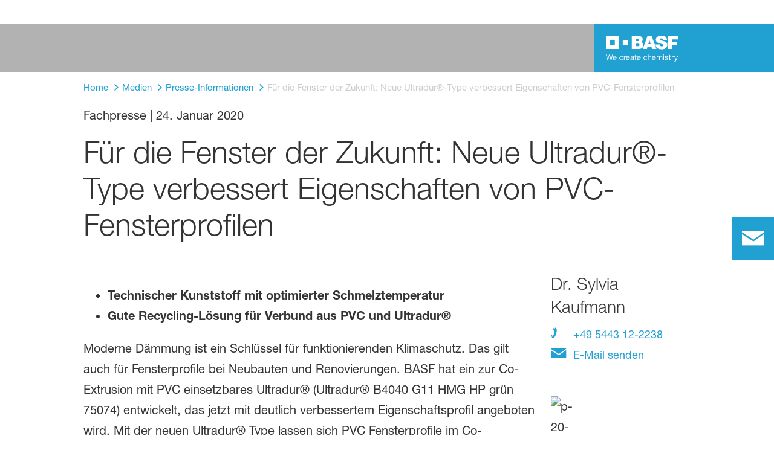

--- FILE ---
content_type: text/html; charset=utf-8
request_url: https://www.basf.com/global/de/media/news-releases/2020/01/p-20-117
body_size: 52975
content:
<!DOCTYPE html><html lang="de-DE" data-critters-container><head>
    <meta charset="utf-8">
    <title>Für die Fenster der Zukunft: Neue Ultradur®-Type verbessert Eigenschaften von PVC-Fensterprofilen</title>
    <base href="/">
    <meta content="width=device-width, initial-scale=1" name="viewport">
    <link href="/assets/favicons.v1/basf.svg" rel="icon" sizes="any" type="image/svg+xml">
    <link color="#21a0d2" href="/assets/favicons.v1/basf.svg" rel="mask-icon">
    <link href="/assets/favicons.v1/apple-touch-icon-180x180.png" rel="apple-touch-icon" sizes="180x180">
    <meta content="/assets/favicons.v1/browserconfig.xml" name="msapplication-config">
    <script type="text/javascript">
      function OptanonWrapper() {}
    </script>
  <link rel="stylesheet" href="dcp-core.b1779cb284833277.css" media="print" onload="this.media='all'"><noscript><link rel="stylesheet" href="dcp-core.b1779cb284833277.css"></noscript><style>.wxp-grid-subgrid{display:grid;grid-template-columns:repeat(var(--grid-used-columns),1fr);gap:var(--wxp-grid-gutter-lg)}.wxp-grid-row{display:grid;grid-template-columns:repeat(12,1fr);width:100%;gap:var(--wxp-grid-gutter-lg);margin-top:var(--wxp-grid-row-margin-top-lg)}.wxp-grid-cols-lg-3{--grid-used-columns: 3;grid-column:span 3}@media (min-width: 768px) and (not (min-width: 976px)){.wxp-grid-cols-lg-3{--grid-used-columns: 6;grid-column:span 6}}@media not (min-width: 768px){.wxp-grid-cols-lg-3{--grid-used-columns: 12;grid-column:span 12}}.wxp-grid-cols-lg-9{--grid-used-columns: 9;grid-column:span 9}@media not (min-width: 768px){.wxp-grid-cols-lg-9{--grid-used-columns: 12;grid-column:span 12}}@media (min-width: 976px) and (not (min-width: 1200px)){.wxp-grid-row{gap:var(--wxp-grid-gutter-md);margin-top:var(--wxp-grid-row-margin-top-md)}.wxp-grid-subgrid{gap:var(--wxp-grid-gutter-md)}}@media (min-width: 768px) and (not (min-width: 976px)){.wxp-grid-row{gap:var(--wxp-grid-gutter-sm);margin-top:var(--wxp-grid-row-margin-top-sm)}.wxp-grid-subgrid{gap:var(--wxp-grid-gutter-sm)}}@media not (min-width: 768px){.wxp-grid-row{gap:var(--wxp-grid-gutter-xs);margin-top:var(--wxp-grid-row-margin-top-xs)}.wxp-grid-subgrid{gap:var(--wxp-grid-gutter-xs)}}.wxp-grid-container{position:relative}.wxp-grid-container editable-component[class*=wxp-grid-cols]{position:relative;min-width:0}
</style><link rel="stylesheet" href="grid-angular.2cbb09b329304d0b.css" media="print" onload="this.media='all'"><noscript><link rel="stylesheet" href="grid-angular.2cbb09b329304d0b.css"></noscript><style>@layer primeng{button{border-radius:0}}:root{--atoms-blue-dark-background: rgb(240, 245, 250);--atoms-blue-dark-stroke: #e0e9f1;--atoms-basf-hover-blue-dark: rgba(0, 74, 150, .6);--atoms-basf-hover-background-blue-dark: rgba(240, 245, 250, .5);--atoms-blue-dark-stroke-hover: #bfd2e5;--atoms-blue-dark-shadow: #004a961a;--atoms-basf-blue-dark-025: #f2f6fa;--atoms-basf-blue-dark-040: #F2F6FA;--atoms-basf-blue-dark-050: #e5edf4;--atoms-basf-blue-dark-075: #e0e9f1;--atoms-basf-blue-dark-100: #ccdbea;--atoms-basf-blue-dark-125: #bfd2e5;--atoms-basf-blue-dark-150: #b2c9df;--atoms-basf-blue-dark-175: #a6c0da;--atoms-basf-blue-dark-200: #99b7d5;--atoms-basf-blue-dark-225: #8caed0;--atoms-basf-blue-dark-250: #80a4cb;--atoms-basf-blue-dark-275: #739bc5;--atoms-basf-blue-dark-300: #6692c0;--atoms-basf-blue-dark-325: #5989bb;--atoms-basf-blue-dark-350: #4d80b6;--atoms-basf-blue-dark-375: #4077b0;--atoms-basf-blue-dark-400: #336eab;--atoms-basf-blue-dark-425: #2665a6;--atoms-basf-blue-dark-450: #1a5ca0;--atoms-basf-blue-dark-475: #0d539b;--atoms-basf-blue-dark-500: #004a96;--atoms-basf-blue-dark-525: #00468e;--atoms-basf-blue-dark-550: #004387;--atoms-basf-blue-dark-575: #003f80;--atoms-basf-blue-dark-600: #003b78;--atoms-basf-blue-dark-625: #003871;--atoms-basf-blue-dark-650: #003469;--atoms-basf-blue-dark-675: #003062;--atoms-basf-blue-dark-700: #002c5a;--atoms-basf-blue-dark-725: #002953;--atoms-basf-blue-dark-750: #00254b;--atoms-basf-blue-dark-775: #002144;--atoms-basf-blue-dark-800: #001e3c;--atoms-basf-blue-dark-825: #001a35;--atoms-basf-blue-dark-850: #00162d;--atoms-basf-blue-dark-875: #001326;--atoms-basf-blue-dark-900: #000f1e;--atoms-basf-blue-dark-925: #000b16;--atoms-basf-blue-dark-950: #00070f;--atoms-basf-blue-dark-975: #000408;--atoms-blue-light-background: rgb(242, 249, 253);--atoms-blue-light-stroke: #e0f2f8;--atoms-basf-hover-blue-light: rgba(33, 160, 210, .6);--atoms-basf-hover-background-blue-light: rgba(242, 249, 253, .5);--atoms-blue-light-stroke-hover: #c7e7f4;--atoms-blue-light-shadow: #21a0d21a;--atoms-basf-blue-light-025: #f4fafd;--atoms-basf-blue-light-040: #F4FAFD;--atoms-basf-blue-light-050: #e9f5fa;--atoms-basf-blue-light-075: #e0f2f8;--atoms-basf-blue-light-100: #d3ecf6;--atoms-basf-blue-light-125: #c7e7f4;--atoms-basf-blue-light-150: #bce2f1;--atoms-basf-blue-light-175: #b1deef;--atoms-basf-blue-light-200: #a6d9ed;--atoms-basf-blue-light-225: #9bd4eb;--atoms-basf-blue-light-250: #90cfe9;--atoms-basf-blue-light-275: #85cbe6;--atoms-basf-blue-light-300: #7ac6e4;--atoms-basf-blue-light-325: #6fc1e2;--atoms-basf-blue-light-350: #64bde0;--atoms-basf-blue-light-375: #59b8dd;--atoms-basf-blue-light-400: #4db3db;--atoms-basf-blue-light-425: #42aed9;--atoms-basf-blue-light-450: #37a9d6;--atoms-basf-blue-light-475: #2ca5d4;--atoms-basf-blue-light-500: #21a0d2;--atoms-basf-blue-light-525: #1f98c7;--atoms-basf-blue-light-550: #1e90bd;--atoms-basf-blue-light-575: #1c88b3;--atoms-basf-blue-light-600: #1a80a8;--atoms-basf-blue-light-625: #19789d;--atoms-basf-blue-light-650: #177093;--atoms-basf-blue-light-675: #156888;--atoms-basf-blue-light-700: #14607e;--atoms-basf-blue-light-725: #125874;--atoms-basf-blue-light-750: #115069;--atoms-basf-blue-light-775: #0f485f;--atoms-basf-blue-light-800: #0d4054;--atoms-basf-blue-light-825: #0c384a;--atoms-basf-blue-light-850: #0a303f;--atoms-basf-blue-light-875: #082835;--atoms-basf-blue-light-900: #07202a;--atoms-basf-blue-light-925: #05181f;--atoms-basf-blue-light-950: #031015;--atoms-basf-blue-light-975: #02080b;--atoms-green-light-background: rgb(247, 251, 244);--atoms-basf-hover-green-light: rgba(101, 172, 30, .6);--atoms-basf-hover-background-green-light: rgba(247, 251, 244, .5);--atoms-green-light-stroke: #e0eed4;--atoms-green-light-stroke-hover: #d1e6bb;--atoms-green-light-shadow: #65ac1e1a;--atoms-basf-green-light-025: #f7fbf4;--atoms-basf-green-light-040: #F7FBF4;--atoms-basf-green-light-050: #f0f7e8;--atoms-basf-green-light-075: #e8f3dd;--atoms-basf-green-light-100: #e0eed4;--atoms-basf-green-light-125: #d8eac7;--atoms-basf-green-light-150: #d1e6bb;--atoms-basf-green-light-175: #c9e2b0;--atoms-basf-green-light-200: #c1dea5;--atoms-basf-green-light-225: #bada9a;--atoms-basf-green-light-250: #b2d58e;--atoms-basf-green-light-275: #aad183;--atoms-basf-green-light-300: #a3cd78;--atoms-basf-green-light-325: #9bc96d;--atoms-basf-green-light-350: #93c562;--atoms-basf-green-light-375: #8bc156;--atoms-basf-green-light-400: #84bd4b;--atoms-basf-green-light-425: #7cb840;--atoms-basf-green-light-450: #74b435;--atoms-basf-green-light-475: #6db029;--atoms-basf-green-light-500: #65ac1e;--atoms-basf-green-light-525: #60a31d;--atoms-basf-green-light-550: #5b9b1b;--atoms-basf-green-light-575: #56921a;--atoms-basf-green-light-600: #518a18;--atoms-basf-green-light-625: #4c8117;--atoms-basf-green-light-650: #477815;--atoms-basf-green-light-675: #427013;--atoms-basf-green-light-700: #3d6712;--atoms-basf-green-light-725: #385f11;--atoms-basf-green-light-750: #33560f;--atoms-basf-green-light-775: #2d4d0e;--atoms-basf-green-light-800: #28450c;--atoms-basf-green-light-825: #233c0b;--atoms-basf-green-light-850: #1e3409;--atoms-basf-green-light-875: #192b08;--atoms-basf-green-light-900: #142206;--atoms-basf-green-light-925: #0f1a04;--atoms-basf-green-light-950: #0a1103;--atoms-basf-green-light-975: #050902;--atoms-green-dark-background: rgb(242, 248, 245);--atoms-green-dark-stroke: #d9ebe2;--atoms-basf-hover-green-dark: rgba(0, 121, 58, .6);--atoms-basf-hover-background-green-dark: rgba(242, 248, 245, .5);--atoms-green-dark-stroke-hover: #bfddce;--atoms-green-dark-shadow: #00793a1a;--atoms-basf-green-dark-025: #f2f8f5;--atoms-basf-green-dark-040: #F2F8F5;--atoms-basf-green-dark-050: #e5f2eb;--atoms-basf-green-dark-075: #d9ebe2;--atoms-basf-green-dark-100: #cce4d8;--atoms-basf-green-dark-125: #bfddce;--atoms-basf-green-dark-150: #b2d7c4;--atoms-basf-green-dark-175: #a6d0ba;--atoms-basf-green-dark-200: #99c9b0;--atoms-basf-green-dark-225: #8cc3a6;--atoms-basf-green-dark-250: #80bc9c;--atoms-basf-green-dark-275: #73b593;--atoms-basf-green-dark-300: #66af89;--atoms-basf-green-dark-325: #59a87f;--atoms-basf-green-dark-350: #4da175;--atoms-basf-green-dark-375: #409a6b;--atoms-basf-green-dark-400: #339461;--atoms-basf-green-dark-425: #268d58;--atoms-basf-green-dark-450: #1a864e;--atoms-basf-green-dark-475: #0d8044;--atoms-basf-green-dark-500: #0d8044;--atoms-basf-green-dark-525: #007337;--atoms-basf-green-dark-550: #006d34;--atoms-basf-green-dark-575: #006731;--atoms-basf-green-dark-600: #00612e;--atoms-basf-green-dark-625: #005b2c;--atoms-basf-green-dark-650: #005529;--atoms-basf-green-dark-675: #004f26;--atoms-basf-green-dark-700: #004923;--atoms-basf-green-dark-725: #004320;--atoms-basf-green-dark-750: #003d1d;--atoms-basf-green-dark-775: #00361a;--atoms-basf-green-dark-800: #003017;--atoms-basf-green-dark-825: #002a14;--atoms-basf-green-dark-850: #002411;--atoms-basf-green-dark-875: #001e0f;--atoms-basf-green-dark-900: #00180c;--atoms-basf-green-dark-925: #001209;--atoms-basf-green-dark-950: #000c06;--atoms-basf-green-dark-975: #000603;--atoms-orange-background: rgb(254, 250, 241);--atoms-orange-stroke: #fdefdb;--atoms-basf-hover-orange: rgba(243, 149, 0, .6);--atoms-basf-hover-background-orange: rgba(254, 250, 241, .5);--atoms-orange-stroke-hover: #fce5bf;--atoms-orange-shadow: #f395001a;--atoms-basf-orange-025: #fefaf2;--atoms-basf-orange-040: #FEFAF2;--atoms-basf-orange-050: #fef4e5;--atoms-basf-orange-075: #fdefdb;--atoms-basf-orange-100: #fdeacc;--atoms-basf-orange-125: #fce5bf;--atoms-basf-orange-150: #fbdfb2;--atoms-basf-orange-175: #fbdaa6;--atoms-basf-orange-200: #fad599;--atoms-basf-orange-225: #facf8c;--atoms-basf-orange-250: #f9ca80;--atoms-basf-orange-275: #f8c573;--atoms-basf-orange-300: #f8bf66;--atoms-basf-orange-325: #f7ba59;--atoms-basf-orange-350: #f7b54d;--atoms-basf-orange-375: #f6af40;--atoms-basf-orange-400: #f5aa33;--atoms-basf-orange-425: #f5a526;--atoms-basf-orange-450: #f4a01a;--atoms-basf-orange-475: #f49a0d;--atoms-basf-orange-500: #f39500;--atoms-basf-orange-525: #e78e00;--atoms-basf-orange-550: #db8600;--atoms-basf-orange-575: #cf7f00;--atoms-basf-orange-600: #c27700;--atoms-basf-orange-625: #b67000;--atoms-basf-orange-650: #aa6800;--atoms-basf-orange-675: #9e6100;--atoms-basf-orange-700: #925900;--atoms-basf-orange-725: #865200;--atoms-basf-orange-750: #7a4b00;--atoms-basf-orange-775: #6d4300;--atoms-basf-orange-800: #613c00;--atoms-basf-orange-825: #553400;--atoms-basf-orange-850: #492d00;--atoms-basf-orange-875: #3d2500;--atoms-basf-orange-900: #311e00;--atoms-basf-orange-925: #241600;--atoms-basf-orange-950: #180f00;--atoms-basf-orange-975: #0c0700;--atoms-basf-hover-red: rgba(209, 51, 78, .6);--atoms-basf-hover-background-red: rgba(252, 243, 244, .5);--atoms-red-background: rgb(252, 243, 244);--atoms-red-stroke: #f8e0e4;--atoms-red-stroke-hover: #f1bfc8;--atoms-red-shadow: #c500221a;--atoms-basf-red-025: #fcf2f4;--atoms-basf-red-040: #FCF2F4;--atoms-basf-red-075: #F8E0E4;--atoms-basf-red-050: #f9e5e9;--atoms-basf-red-100: #f3ccd3;--atoms-basf-red-125: #f1bfc8;--atoms-basf-red-150: #eeb2bd;--atoms-basf-red-175: #eba6b2;--atoms-basf-red-200: #e899a7;--atoms-basf-red-225: #e58c9c;--atoms-basf-red-250: #e28090;--atoms-basf-red-275: #df7385;--atoms-basf-red-300: #dc667a;--atoms-basf-red-325: #d9596f;--atoms-basf-red-350: #d64d64;--atoms-basf-red-375: #d34059;--atoms-basf-red-400: #d1334e;--atoms-basf-red-425: #ce2643;--atoms-basf-red-450: #cb1a38;--atoms-basf-red-475: #c80d2d;--atoms-basf-red-500: #c50022;--atoms-basf-red-525: #bb0020;--atoms-basf-red-550: #b1001f;--atoms-basf-red-575: #a7001d;--atoms-basf-red-600: #9e001b;--atoms-basf-red-625: #94001a;--atoms-basf-red-650: #8a0018;--atoms-basf-red-675: #800016;--atoms-basf-red-700: #760014;--atoms-basf-red-725: #6c0013;--atoms-basf-red-750: #630011;--atoms-basf-red-775: #59000f;--atoms-basf-red-800: #4f000e;--atoms-basf-red-825: #45000c;--atoms-basf-red-850: #3b000a;--atoms-basf-red-875: #310009;--atoms-basf-red-900: #270007;--atoms-basf-red-925: #1e0005;--atoms-basf-red-950: #140003;--atoms-basf-red-975: #0a0002;--atoms-gray-background: rgb(237, 237, 237);--atoms-gray-stroke: #ececec;--atoms-gray-stroke-hover: #e7e7e7;--atoms-basf-hover-gray: rgba(158, 158, 158, .6);--atoms-basf-hover-background-gray: rgba(237, 237, 237, .5);--atoms-gray-shadow: #9e9e9e1a;--atoms-basf-gray-025: #fafafa;--atoms-basf-gray-040: #FAFAFA;--atoms-basf-gray-050: #f5f5f5;--atoms-basf-gray-075: #ececec;--atoms-basf-gray-100: #ececec;--atoms-basf-gray-125: #e7e7e7;--atoms-basf-gray-150: #e2e2e2;--atoms-basf-gray-175: #dcdcdc;--atoms-basf-gray-200: #d8d8d8;--atoms-basf-gray-225: #d3d3d3;--atoms-basf-gray-250: #cfcfcf;--atoms-basf-gray-275: #cacaca;--atoms-basf-gray-300: #c5c5c5;--atoms-basf-gray-325: #c0c0c0;--atoms-basf-gray-350: #bbbbbb;--atoms-basf-gray-375: #b6b6b6;--atoms-basf-gray-400: #b1b1b1;--atoms-basf-gray-425: #adadad;--atoms-basf-gray-450: #a8a8a8;--atoms-basf-gray-475: #a3a3a3;--atoms-basf-gray-500: #9e9e9e;--atoms-basf-gray-525: #969696;--atoms-basf-gray-550: #8e8e8e;--atoms-basf-gray-575: #868686;--atoms-basf-gray-600: #7e7e7e;--atoms-basf-gray-625: #777777;--atoms-basf-gray-650: #6f6f6f;--atoms-basf-gray-675: #676767;--atoms-basf-gray-700: #5f5f5f;--atoms-basf-gray-725: #575757;--atoms-basf-gray-750: #4d4d4d;--atoms-basf-gray-775: #474747;--atoms-basf-gray-800: #3f3f3f;--atoms-basf-gray-825: #373737;--atoms-basf-gray-850: #2f2f2f;--atoms-basf-gray-875: #282828;--atoms-basf-gray-900: #202020;--atoms-basf-gray-925: #181818;--atoms-basf-gray-950: #101010;--atoms-basf-gray-975: #080808;--atoms-warn-color: var(--atoms-basf-red-500);--atoms-background-hover-color: #cfcfcf;--atoms-white: white;--atoms-box-gray: var(--atoms-basf-gray-075);--atoms-light-gray: var(--atoms-basf-gray-175);--atoms-middle-gray: var(--atoms-basf-gray-425);--atoms-dark-gray: #4d4d4d;--atoms-black: var(--atoms-basf-gray-900);--atoms-text-color: var(--atoms-basf-gray-825);--atoms-input-border-color: #dcdcdc;--atoms-basf-body-background: #e5e5e5;--atoms-invalid-state-background-color: #f8e0e4;--atoms-invalid-state-border-color: #c50022;--theme-error: var(--atoms-basf-red-500)}:root{--atoms-primary-color: #000000;--atoms-secondary-color: #000000;--atoms-tertiary-color: #7f7f7f;--atoms-quaternary-color: #ececec;--atoms-pale-color: #ececec;--atoms-hover-color: #dcdcdc;--atoms-shadow-color: #ffffff;--atoms-basf-color-040: #ffffff;--atoms-basf-color-050: #ffffff;--atoms-basf-color-100: #ffffff;--atoms-basf-color-150: #ffffff;--atoms-basf-color-200: #ffffff;--atoms-basf-color-300: #7f7f7f;--atoms-basf-color-400: #7f7f7f;--atoms-basf-color-450: #7f7f7f;--atoms-basf-color-500: #7f7f7f;--atoms-basf-color-600: #7f7f7f;--atoms-basf-color-700: #000000;--atoms-basf-color-800: #000000;--atoms-basf-color-900: #000000;--atoms-primary-text: #ffffff;--atoms-info-color: var(--atoms-basf-blue-dark-500);--atoms-warning-color: var(--atoms-basf-orange-500);--atoms-error-color: var(--atoms-basf-red-500);--atoms-success-color: var(--atoms-basf-green-light-500)}.theme-light-blue{--atoms-primary-color: var(--atoms-basf-blue-light-500);--atoms-secondary-color: var(--atoms-basf-blue-light-375);--atoms-tertiary-color: var(--atoms-basf-blue-light-075);--atoms-quaternary-color: var(--atoms-basf-blue-light-200);--atoms-pale-color: var(--atoms-basf-blue-light-075);--atoms-hover-color: var(--atoms-basf-hover-blue-light);--atoms-shadow-color: var(--atoms-basf-blue-light-025);--atoms-bg-color: var(--atoms-pale-color);--atoms-background-color: var(--atoms-blue-light-background);--atoms-stroke-color: var(--atoms-blue-light-stroke);--atoms-stroke-color-hover: var(--atoms-blue-light-stroke-hover);--atoms-hover-background-color: var(--atoms-basf-blue-light-025);--atoms-basf-color-040: var(--atoms-basf-blue-light-040);--atoms-basf-color-050: var(--atoms-basf-blue-light-050);--atoms-basf-color-100: var(--atoms-basf-blue-light-100);--atoms-basf-color-150: var(--atoms-basf-blue-light-150);--atoms-basf-color-200: var(--atoms-basf-blue-light-200);--atoms-basf-color-300: var(--atoms-basf-blue-light-300);--atoms-basf-color-400: var(--atoms-basf-blue-light-400);--atoms-basf-color-450: var(--atoms-basf-blue-light-450);--atoms-basf-color-500: var(--atoms-basf-blue-light-500);--atoms-basf-color-600: var(--atoms-basf-blue-light-600);--atoms-basf-color-700: var(--atoms-basf-blue-light-700);--atoms-basf-color-800: var(--atoms-basf-blue-light-800);--atoms-basf-color-900: var(--atoms-basf-blue-light-900);--atoms-primary-text: #ffffff}@font-face{font-family:Roboto Flex;src:url(RobotoFlex-Regular.d344879d90be38e5.ttf) format("truetype")}html{font-family:Roboto Flex}:root{--wxp-weight-heavy: 700;--wxp-weight-medium: 400;--wxp-weight-light: 100;--surface-a: #ffffff;--surface-b: #f8f9fa;--surface-c: var(--atoms-basf-gray-050);--surface-d: #dee2e6;--surface-e: #ffffff;--surface-f: #ffffff;--text-color: var(--atoms-text-color);--text-color-secondary: var(--atoms-text-color);--primary-color: var(--atoms-primary-color);--primary-color-text: #ffffff;--font-family: "Helvetica Neue LT W05_45", "Helvetica Neue World 45", Helvetica, Roboto, Arial, sans-serif;--surface-50: var(--atoms-basf-gray-050: #f5f5f5);--surface-100: var(--atoms-basf-gray-100: #ececec);--surface-200: var(--atoms-basf-gray-200: #d8d8d8);--surface-300: var(--atoms-basf-gray-300: #c5c5c5);--surface-400: var(--atoms-basf-gray-400: #b1b1b1);--surface-500: var(--atoms-basf-gray-500: #9e9e9e);--surface-600: var(--atoms-basf-gray-600: #7e7e7e);--surface-700: var(--atoms-basf-gray-700: #5f5f5f);--surface-800: var(--atoms-basf-gray-800: #3f3f3f);--surface-900: var(--atoms-basf-gray-900: #202020);--content-padding: 1rem;--inline-spacing: .5rem;--border-radius: 0px;--surface-ground: #f8f9fa;--surface-section: var(--atoms-basf-gray-050: #f5f5f5);--surface-card: var(--atoms-basf-gray-050: #f5f5f5);--surface-overlay: var(--atoms-basf-gray-050: #f5f5f5);--surface-border: var(--atoms-basf-gray-300: #c5c5c5);--surface-hover: var(--atoms-basf-gray-200: #d8d8d8);--maskbg: rgba(0, 0, 0, .4);--highlight-bg: var(--atoms-bg-color);--highlight-text-color: var(--atoms-text-color);--focus-ring: none;color-scheme:light}@font-face{font-family:Helvetica Neue LT W05_45;font-display:swap;font-weight:100;src:url(5ab020b6-67c6-4666-95ee-09cce0e39f2f.b6b90157904bef74.woff2) format("woff2")}@font-face{font-family:Helvetica Neue LT W05_45;font-display:swap;font-weight:400;src:url(6b43fb6d-89b8-4c64-a8e0-c8fb1f66f40f.b6d9e19f61ba7e29.woff2) format("woff2")}@font-face{font-family:Helvetica Neue LT W05_45;font-display:swap;font-weight:700;src:url(800da3b0-675f-465f-892d-d76cecbdd5b1.9ef1925145b9501e.woff2) format("woff2")}@font-face{font-family:"Helvetica Neue World 45";font-display:swap;font-weight:100;src:url(subset-HelveticaNeueWorld-45Lt.f360a80e14daa96e.woff2) format("woff2")}@font-face{font-family:"Helvetica Neue World 45";font-display:swap;font-weight:400;src:url(subset-HelveticaNeueWorld-55Roman.aaaeec395376c2b1.woff2) format("woff2")}@font-face{font-family:"Helvetica Neue World 45";font-display:swap;font-weight:700;src:url(subset-HelveticaNeueWorld-75Bold.a457a7827a6b8735.woff2) format("woff2")}*{box-sizing:border-box}body,p{font-family:Helvetica Neue LT W05_45,"Helvetica Neue World 45",Helvetica,Arial,sans-serif;font-weight:var(--wxp-weight-medium);font-size:.9375rem;line-height:1.7333333333;margin-block-start:0;margin-inside:0;margin-outside:0;margin-block-end:0}@media (min-width: 672px){body,p{font-size:1rem;line-height:1.75}}@media (min-width: 1056px){body,p{font-size:1.125rem;line-height:1.7777777778}}@media (min-width: 1312px){body,p{font-size:1.25rem;line-height:1.7}}body,p{font-family:Helvetica Neue LT W05_45,"Helvetica Neue World 45",Helvetica,Arial,sans-serif;font-weight:var(--wxp-weight-medium);font-size:.9375rem;line-height:1.7333333333;margin-block-start:0;margin-inside:0;margin-outside:0;margin-block-end:0}@media (min-width: 672px){body,p{font-size:1rem;line-height:1.75}}@media (min-width: 1056px){body,p{font-size:1.125rem;line-height:1.7777777778}}@media (min-width: 1312px){body,p{font-size:1.25rem;line-height:1.7}}p{margin-block-end:.625rem}h1{font-family:Helvetica Neue LT W05_45,"Helvetica Neue World 45",Helvetica,Arial,sans-serif;font-weight:var(--wxp-weight-light);font-size:2.1875rem;line-height:1.2857142857;color:var(--wxp-text-color);margin-top:1.25rem;margin-bottom:.625rem}@media (min-width: 672px){h1{font-size:2.5rem;line-height:1.25}}@media (min-width: 1056px){h1{font-size:2.8125rem;line-height:1.2222222222}}@media (min-width: 1312px){h1{font-size:3.125rem;line-height:1.2}}h2{font-family:Helvetica Neue LT W05_45,"Helvetica Neue World 45",Helvetica,Arial,sans-serif;font-weight:var(--wxp-weight-heavy);font-size:1.375rem;line-height:1.3636363636;color:var(--wxp-text-color);margin-top:1.25rem;margin-bottom:.625rem}@media (min-width: 672px){h2{font-size:1.5rem;line-height:1.3333333333}}@media (min-width: 1056px){h2{font-size:1.75rem;line-height:1.3571428571}}@media (min-width: 1312px){h2{font-size:1.875rem;line-height:1.3333333333}}*:not(body)::-webkit-scrollbar{visibility:visible;width:.3rem;height:.3rem}*:not(body)::-webkit-scrollbar-thumb{visibility:visible;border-radius:.15rem;border:.15rem solid rgba(0,0,0,0)}*:not(body)::-webkit-scrollbar-thumb{background-color:var(--atoms-basf-gray-500)}*:not(body) ::-webkit-scrollbar-thumb{border-radius:0}body::-webkit-scrollbar{visibility:visible;width:.375rem;height:.375rem}body::-webkit-scrollbar-thumb{visibility:visible;border-radius:.1875rem;border:.1875rem solid rgba(0,0,0,0)}body::-webkit-scrollbar-thumb{background-color:var(--atoms-basf-gray-500)}body{font-family:Helvetica Neue LT W05_45,"Helvetica Neue World 45",Helvetica,Arial,sans-serif}p{color:var(--atoms-text-color);margin:0 0 .625rem}.footnote{font-family:Helvetica Neue LT W05_45,"Helvetica Neue World 45",Helvetica,Arial,sans-serif;font-weight:var(--wxp-weight-medium);font-size:.75rem;line-height:1.5833333333}@media (min-width: 672px){.footnote{font-size:.8125rem;line-height:1.5384615385}}@media (min-width: 1056px){.footnote{font-size:.875rem;line-height:1.5}}@media (min-width: 1312px){.footnote{font-size:1rem;line-height:1.4375}}p{margin-bottom:.625rem}a{color:var(--atoms-primary-color);text-decoration:none}a,button{cursor:pointer}a:hover{text-decoration:none}a:hover,a:active{outline:0}a:focus{outline-offset:.2rem;outline:var(--atoms-primary-color) solid .15rem}h1{font-size:2.1875rem;line-height:2.8125rem;font-weight:100;margin-top:1.25rem;margin-bottom:.625rem}@media (min-width: 672px){h1{font-size:2.5rem;line-height:3.125rem}}@media (min-width: 1056px){h1{font-size:2.8125rem;line-height:3.125rem}}@media (min-width: 1312px){h1{font-size:3.125rem;line-height:3.75rem}}h2{font-weight:700;font-size:1.375rem;line-height:1.875rem;margin-top:1.25rem;margin-bottom:.625rem}@media (min-width: 672px){h2{font-size:1.5rem;line-height:2rem}}@media (min-width: 1056px){h2{font-size:1.75rem;line-height:2.375rem}}@media (min-width: 1312px){h2{font-size:1.875rem;line-height:2.5rem}}
</style><link rel="stylesheet" href="atoms-core.1a6071f8698cb027.css" media="print" onload="this.media='all'"><noscript><link rel="stylesheet" href="atoms-core.1a6071f8698cb027.css"></noscript><style>html{font-size:100%;color:var(--wxp-color-text)}body{margin:0}main{margin-left:auto;margin-right:auto;width:90.6%;max-width:var(--content-max-width);float:none}@media (min-width: 75em){main{width:78.48%}}a{color:var(--wxp-highlight-color);text-decoration:none}a:hover{text-decoration:none}a:focus{outline-style:none}a:focus-within{z-index:999;outline-offset:.125rem;outline:var(--wxp-outline-color) solid .125rem}@font-face{font-family:wxp-icons;src:url(/assets/fonts/wxp/0c5027705ee8cace1771c5af6a75323b/wxp-icons.woff2?3a43e1ada5a6867d77ffa36092b82bd1) format("woff2"),url(/assets/fonts/wxp/0c5027705ee8cace1771c5af6a75323b/wxp-icons.woff?3a43e1ada5a6867d77ffa36092b82bd1) format("woff");font-display:block}body ul,body ol{padding-inline-start:2.5rem}body,p{font-family:Helvetica Neue LT W05_45,"Helvetica Neue World 45",helvetica,arial,sans-serif;font-weight:var(--wxp-weight-medium);font-size:.9375rem;line-height:1.7333333333;margin-inside:0;margin-outside:0;margin-block:0}@media (min-width: 48em){body,p{font-size:1rem;line-height:1.75}}@media (min-width: 61em){body,p{font-size:1.125rem;line-height:1.7777777778}}@media (min-width: 75em){body,p{font-size:1.25rem;line-height:1.7}}p{margin-block-end:.625rem}h1{font-family:Helvetica Neue LT W05_45,"Helvetica Neue World 45",helvetica,arial,sans-serif;font-weight:var(--wxp-weight-light);font-size:2.1875rem;line-height:1.2857142857;color:var(--wxp-text-color);margin-top:1.25rem;margin-bottom:.625rem}@media (min-width: 48em){h1{font-size:2.5rem;line-height:1.25}}@media (min-width: 61em){h1{font-size:2.8125rem;line-height:1.2222222222}}@media (min-width: 75em){h1{font-size:3.125rem;line-height:1.2}}h2{font-family:Helvetica Neue LT W05_45,"Helvetica Neue World 45",helvetica,arial,sans-serif;font-weight:var(--wxp-weight-heavy);font-size:1.375rem;line-height:1.3636363636;color:var(--wxp-text-color);margin-top:1.25rem;margin-bottom:.625rem}@media (min-width: 48em){h2{font-size:1.5rem;line-height:1.3333333333}}@media (min-width: 61em){h2{font-size:1.75rem;line-height:1.3571428571}}@media (min-width: 75em){h2{font-size:1.875rem;line-height:1.3333333333}}.wxp-icon{position:relative;display:flex;justify-content:center;align-items:center;background-color:transparent;border-style:none;font-size:1.375rem;padding:0;cursor:pointer;color:#fff}.wxp-icon:hover{color:#dcdcdc}.wxp-icon--a11y:before{font-family:wxp-icons;font-style:normal;font-weight:400;font-variant:normal;text-transform:none;line-height:1;min-width:1.5rem;-webkit-font-smoothing:antialiased;-moz-osx-font-smoothing:grayscale;content:"\f101"}.wxp-icon--bsky:before{font-family:wxp-icons;font-style:normal;font-weight:400;font-variant:normal;text-transform:none;line-height:1;min-width:1.5rem;-webkit-font-smoothing:antialiased;-moz-osx-font-smoothing:grayscale;content:"\f105"}.wxp-icon--email:before{font-family:wxp-icons;font-style:normal;font-weight:400;font-variant:normal;text-transform:none;line-height:1;min-width:1.5rem;-webkit-font-smoothing:antialiased;-moz-osx-font-smoothing:grayscale;content:"\f14c"}.wxp-icon--facebook:before{font-family:wxp-icons;font-style:normal;font-weight:400;font-variant:normal;text-transform:none;line-height:1;min-width:1.5rem;-webkit-font-smoothing:antialiased;-moz-osx-font-smoothing:grayscale;content:"\f14f"}.wxp-icon--instagram:before{font-family:wxp-icons;font-style:normal;font-weight:400;font-variant:normal;text-transform:none;line-height:1;min-width:1.5rem;-webkit-font-smoothing:antialiased;-moz-osx-font-smoothing:grayscale;content:"\f156"}.wxp-icon--linkedin:before{font-family:wxp-icons;font-style:normal;font-weight:400;font-variant:normal;text-transform:none;line-height:1;min-width:1.5rem;-webkit-font-smoothing:antialiased;-moz-osx-font-smoothing:grayscale;content:"\f159"}.wxp-icon--phone:before{font-family:wxp-icons;font-style:normal;font-weight:400;font-variant:normal;text-transform:none;line-height:1;min-width:1.5rem;-webkit-font-smoothing:antialiased;-moz-osx-font-smoothing:grayscale;content:"\f190"}.wxp-icon--tiktok:before{font-family:wxp-icons;font-style:normal;font-weight:400;font-variant:normal;text-transform:none;line-height:1;min-width:1.5rem;-webkit-font-smoothing:antialiased;-moz-osx-font-smoothing:grayscale;content:"\f19e"}.wxp-icon--youtube:before{font-family:wxp-icons;font-style:normal;font-weight:400;font-variant:normal;text-transform:none;line-height:1;min-width:1.5rem;-webkit-font-smoothing:antialiased;-moz-osx-font-smoothing:grayscale;content:"\f1aa"}.wxp-rt a{display:inline-flex;align-items:baseline}.wxp-rt a:before{align-self:flex-start;margin-top:.2em;margin-right:.4em;font-family:wxp-icons;font-style:normal;font-weight:400;font-variant:normal;text-transform:none;line-height:1;min-width:1.5rem;-webkit-font-smoothing:antialiased;-moz-osx-font-smoothing:grayscale;content:"\f158"}.wxp-rt a:before{align-self:center}
</style><link rel="stylesheet" href="wxp-core.141770446795d5b5.css" media="print" onload="this.media='all'"><noscript><link rel="stylesheet" href="wxp-core.141770446795d5b5.css"></noscript><style>:root{--wxp-grey-color: #373737;--wxp-text-color: #333333;--wxp-text-color-pale: #999999;--wxp-text-color-inverted: #ffffff;--wxp-gray-color: #f0f0f0;--wxp-gray-color-light: #999999;--wxp-gray-color-dark: #7c7c7c;--wxp-stage-text-color: #ffffff;--wxp-footnote-color: #999999;--wxp-headline-dark-color: #000000;--wxp-header-background-color: rgba(0, 0, 0, 30%);--wxp-footer-background-color: #7c7c7c;--wxp-legalbar-background-color: #7c7c7c;--wxp-legalbar-color: #adadad;--wxp-extended-footer-background-color: #333333;--wxp-overlay-background-color: rgba(0, 0, 0, 85%);--wxp-breadcrumb-lastitem-color: #cdcdcd;--wxp-button-text-color: #ffffff;--wxp-menu-link-color: #ffffff;--wxp-menu-link-hover-color: #ffffff;--wxp-error-red-color: #c50022;--content-max-width: 77.875rem;--header-height: 5.6rem;--wxp-weight-heavy: 700;--wxp-weight-medium: 400;--wxp-weight-light: 100;--wxp-highlight-color: var(--wxp-primary-color, var(--atoms-basf-blue-dark-500));--wxp-contenthub-footer-counts-color: #999999;--wxp-product-finder-disabled-color: #999999;--wxp-tag-pending-color: #f0f0f0;--wxp-h2-font-weight: var(--wxp-weight-heavy);--wxp-language-switch-background: black;--wxp-language-switch-foreground: white;--wxp-menu-icon-burger-color: #ffffff;--wxp-menu-icon-burger-background: transparent;--wxp-menu-icon-close-color: #ffffff;--wxp-menu-icon-close-background: transparent;--wxp-menu-icon-hover-color: #ffffff;--wxp-menu-border-lateral: #ffffff;--wxp-menu-identifier-color: #ffffff;--wxp-menuitem-span-color: #ffffff;--wxp-menuitem-chevron-color: #ffffff;--wxp-tooltip-shadow-color: rgba(0, 0, 0, 35%);--wxp-tooltip-bg-color: #ffffff;--wxp-outline-color: var(--wxp-primary-color);--wxp-outline-contrast-color: #ffffff;--wxp-teaser-link-hover-color: #999999;--wxp-grid-gutter-xs: .5rem;--wxp-grid-gutter-sm: 1.1rem;--wxp-grid-gutter-md: 2.5rem 1.5rem;--wxp-grid-gutter-lg: 3.125rem 1.7rem;--wxp-grid-row-margin-top-xs: 2.5rem;--wxp-grid-row-margin-top-sm: 2.5rem;--wxp-grid-row-margin-top-md: 3.125rem;--wxp-grid-row-margin-top-lg: 3.125rem}@media (min-width: 48em){:root{--header-height: 7.5rem}}body{color:var(--wxp-text-color)}p{color:inherit}h2{font-weight:var(--wxp-h2-font-weight)}.theme-light-blue{--wxp-light-blue-dark-color: #0464ad;--wxp-light-blue-light-color: #9bd4eb;--wxp-light-blue-medium-color: #21a0d2;--wxp-light-blue-pale-multiply-color: #b7dfef;--wxp-primary-color: var(--atoms-basf-blue-light-500) !important;--wxp-pale-color: #e0f2f9;--wxp-dark-color: var(--wxp-light-blue-dark-color);--wxp-pale-multiply-color: var(--wxp-light-blue-pale-multiply-color);--wxp-error-color: var(--wxp-error-red-color);--wxp-light-color: var(--wxp-light-blue-light-color);--wxp-medium-color: var(--wxp-light-blue-medium-color);--wxp-highlight-color: var(--wxp-primary-color)}
</style><link rel="stylesheet" href="wxp-theme.024e05bdea0085c4.css" media="print" onload="this.media='all'"><noscript><link rel="stylesheet" href="wxp-theme.024e05bdea0085c4.css"></noscript><meta name="twitter:card" property="twitter:card" content="summary_large_image"><meta name="twitter:title" property="twitter:title" content="Für die Fenster der Zukunft: Neue Ultradur®-Type verbessert Eigenschaften von PVC-Fensterprofilen"><meta name="twitter:description" property="twitter:description" content="Moderne Dämmung ist ein Schlüssel für funktionierenden Klimaschutz. Das gilt auch für Fensterprofile bei Neubauten und Renovierungen. BASF hat ein zur Co-Extrusion mit PVC einsetzbares Ultradur® (Ultradur® B4040 G11 HMG HP grün 75074) entwickelt, das jetzt mit deutlich verbessertem Eigenschaftsprofil angeboten wird. Mit der neuen Ultradur® Type lassen sich PVC Fensterprofile im Co-Extrusionsverfahren mechanisch aussteifen. Im Vergleich zu einer Aussteifung mit Stahl wird das Profil leichter, kann kosteneffizienter produziert werden ohne Einbußen an Stabilität und dies bei einem verbesserten Dämmwert. Potentiell sind schlankere Fensterprofil-Geometrien machbar.&nbsp;"><meta name="twitter:image" property="twitter:image" content="/api/imaging/focalarea/16x9/1889x/dam/jcr%3A3d2bf7e0-2a42-3726-a14b-d263ecb5b649/P117_Teaser.jpg"><meta name="og:title" property="og:title" content="Für die Fenster der Zukunft: Neue Ultradur®-Type verbessert Eigenschaften von PVC-Fensterprofilen"><meta name="og:type" property="og:type" content="website"><meta name="og:url" property="og:url" content="https://www.basf.com/global/de/media/news-releases/2020/01/p-20-117"><meta name="og:description" property="og:description" content="Moderne Dämmung ist ein Schlüssel für funktionierenden Klimaschutz. Das gilt auch für Fensterprofile bei Neubauten und Renovierungen. BASF hat ein zur Co-Extrusion mit PVC einsetzbares Ultradur® (Ultradur® B4040 G11 HMG HP grün 75074) entwickelt, das jetzt mit deutlich verbessertem Eigenschaftsprofil angeboten wird. Mit der neuen Ultradur® Type lassen sich PVC Fensterprofile im Co-Extrusionsverfahren mechanisch aussteifen. Im Vergleich zu einer Aussteifung mit Stahl wird das Profil leichter, kann kosteneffizienter produziert werden ohne Einbußen an Stabilität und dies bei einem verbesserten Dämmwert. Potentiell sind schlankere Fensterprofil-Geometrien machbar.&nbsp;"><meta name="description" content="Moderne Dämmung ist ein Schlüssel für funktionierenden Klimaschutz. Das gilt auch für Fensterprofile bei Neubauten und Renovierungen. BASF hat ein zur Co-Extrusion mit PVC einsetzbares Ultradur® (Ultradur® B4040 G11 HMG HP grün 75074) entwickelt, das jetzt mit deutlich verbessertem Eigenschaftsprofil angeboten wird. Mit der neuen Ultradur® Type lassen sich PVC Fensterprofile im Co-Extrusionsverfahren mechanisch aussteifen. Im Vergleich zu einer Aussteifung mit Stahl wird das Profil leichter, kann kosteneffizienter produziert werden ohne Einbußen an Stabilität und dies bei einem verbesserten Dämmwert. Potentiell sind schlankere Fensterprofil-Geometrien machbar.&nbsp;"><meta name="og:image:url" property="og:image:url" content="/api/imaging/focalarea/16x9/1200x/dam/jcr%3A3d2bf7e0-2a42-3726-a14b-d263ecb5b649/P117_Teaser.jpg"><meta name="og:image:type" property="og:image:type" content="image/jpeg"><meta name="og:image:width" property="og:image:width" content="1200"><meta name="og:image:height" property="og:image:height" content="675"><meta name="theme" property="theme" content="theme-light-blue"><meta name="theme-color" property="theme-color" content="#0464ADFF"><style ng-app-id="ng">@keyframes slide-bottom{0%{-webkit-transform:translateX(-50%) translateY(0) rotate(45deg);transform:translate(-50%) translateY(0) rotate(45deg)}to{-webkit-transform:translateX(-50%) translateY(-50%) rotate(45deg);transform:translate(-50%) translateY(-50%) rotate(45deg)}}main{padding-top:8.9rem;padding-bottom:3.125rem}@media (min-width: 48em){main{padding-top:8rem}main.wxp-main--navbar{padding-top:9.4rem}}main.wxp-main-stage{padding-top:2rem}main .wxp-main__title--has-stage-content .wxp-site-identifier{display:none}:root{--wxp-max-columns: 12;--wxp-grid-row-gap: 2.2rem}.wxp-grid-columns-1{grid-gap:var(--wxp-grid-row-gap);display:grid;grid-template-columns:repeat(var(--wxp-columns),1fr);--wxp-columns: min(1, var(--wxp-max-columns))}.wxp-grid-columns-1>.mgnlEditor.area.start,.wxp-grid-columns-1>.mgnlEditor.area.end,.wxp-grid-columns-1>.mgnlEditor.mgnlPlaceholder{grid-column:1/span var(--wxp-columns)}.wxp-grid-columns-2{grid-gap:var(--wxp-grid-row-gap);display:grid;grid-template-columns:repeat(var(--wxp-columns),1fr);--wxp-columns: min(2, var(--wxp-max-columns))}.wxp-grid-columns-2>.mgnlEditor.area.start,.wxp-grid-columns-2>.mgnlEditor.area.end,.wxp-grid-columns-2>.mgnlEditor.mgnlPlaceholder{grid-column:1/span var(--wxp-columns)}.wxp-grid-columns-3{grid-gap:var(--wxp-grid-row-gap);display:grid;grid-template-columns:repeat(var(--wxp-columns),1fr);--wxp-columns: min(3, var(--wxp-max-columns))}.wxp-grid-columns-3>.mgnlEditor.area.start,.wxp-grid-columns-3>.mgnlEditor.area.end,.wxp-grid-columns-3>.mgnlEditor.mgnlPlaceholder{grid-column:1/span var(--wxp-columns)}.wxp-grid-columns-4{grid-gap:var(--wxp-grid-row-gap);display:grid;grid-template-columns:repeat(var(--wxp-columns),1fr);--wxp-columns: min(4, var(--wxp-max-columns))}.wxp-grid-columns-4>.mgnlEditor.area.start,.wxp-grid-columns-4>.mgnlEditor.area.end,.wxp-grid-columns-4>.mgnlEditor.mgnlPlaceholder{grid-column:1/span var(--wxp-columns)}.wxp-grid-columns-5{grid-gap:var(--wxp-grid-row-gap);display:grid;grid-template-columns:repeat(var(--wxp-columns),1fr);--wxp-columns: min(5, var(--wxp-max-columns))}.wxp-grid-columns-5>.mgnlEditor.area.start,.wxp-grid-columns-5>.mgnlEditor.area.end,.wxp-grid-columns-5>.mgnlEditor.mgnlPlaceholder{grid-column:1/span var(--wxp-columns)}.wxp-grid-columns-6{grid-gap:var(--wxp-grid-row-gap);display:grid;grid-template-columns:repeat(var(--wxp-columns),1fr);--wxp-columns: min(6, var(--wxp-max-columns))}.wxp-grid-columns-6>.mgnlEditor.area.start,.wxp-grid-columns-6>.mgnlEditor.area.end,.wxp-grid-columns-6>.mgnlEditor.mgnlPlaceholder{grid-column:1/span var(--wxp-columns)}.wxp-grid-columns-7{grid-gap:var(--wxp-grid-row-gap);display:grid;grid-template-columns:repeat(var(--wxp-columns),1fr);--wxp-columns: min(7, var(--wxp-max-columns))}.wxp-grid-columns-7>.mgnlEditor.area.start,.wxp-grid-columns-7>.mgnlEditor.area.end,.wxp-grid-columns-7>.mgnlEditor.mgnlPlaceholder{grid-column:1/span var(--wxp-columns)}.wxp-grid-columns-8{grid-gap:var(--wxp-grid-row-gap);display:grid;grid-template-columns:repeat(var(--wxp-columns),1fr);--wxp-columns: min(8, var(--wxp-max-columns))}.wxp-grid-columns-8>.mgnlEditor.area.start,.wxp-grid-columns-8>.mgnlEditor.area.end,.wxp-grid-columns-8>.mgnlEditor.mgnlPlaceholder{grid-column:1/span var(--wxp-columns)}.wxp-grid-columns-9{grid-gap:var(--wxp-grid-row-gap);display:grid;grid-template-columns:repeat(var(--wxp-columns),1fr);--wxp-columns: min(9, var(--wxp-max-columns))}.wxp-grid-columns-9>.mgnlEditor.area.start,.wxp-grid-columns-9>.mgnlEditor.area.end,.wxp-grid-columns-9>.mgnlEditor.mgnlPlaceholder{grid-column:1/span var(--wxp-columns)}.wxp-grid-columns-10{grid-gap:var(--wxp-grid-row-gap);display:grid;grid-template-columns:repeat(var(--wxp-columns),1fr);--wxp-columns: min(10, var(--wxp-max-columns))}.wxp-grid-columns-10>.mgnlEditor.area.start,.wxp-grid-columns-10>.mgnlEditor.area.end,.wxp-grid-columns-10>.mgnlEditor.mgnlPlaceholder{grid-column:1/span var(--wxp-columns)}.wxp-grid-columns-11{grid-gap:var(--wxp-grid-row-gap);display:grid;grid-template-columns:repeat(var(--wxp-columns),1fr);--wxp-columns: min(11, var(--wxp-max-columns))}.wxp-grid-columns-11>.mgnlEditor.area.start,.wxp-grid-columns-11>.mgnlEditor.area.end,.wxp-grid-columns-11>.mgnlEditor.mgnlPlaceholder{grid-column:1/span var(--wxp-columns)}.wxp-grid-columns-12{grid-gap:var(--wxp-grid-row-gap);display:grid;grid-template-columns:repeat(var(--wxp-columns),1fr);--wxp-columns: min(12, var(--wxp-max-columns))}.wxp-grid-columns-12>.mgnlEditor.area.start,.wxp-grid-columns-12>.mgnlEditor.area.end,.wxp-grid-columns-12>.mgnlEditor.mgnlPlaceholder{grid-column:1/span var(--wxp-columns)}.wxp-grid-width-1{grid-column-end:span var(--wxp-max-columns);--wxp-max-columns: min(1, var(--wxp-columns))}.wxp-grid-width-2{grid-column-end:span var(--wxp-max-columns);--wxp-max-columns: min(2, var(--wxp-columns))}.wxp-grid-width-3{grid-column-end:span var(--wxp-max-columns);--wxp-max-columns: min(3, var(--wxp-columns))}.wxp-grid-width-4{grid-column-end:span var(--wxp-max-columns);--wxp-max-columns: min(4, var(--wxp-columns))}.wxp-grid-width-5{grid-column-end:span var(--wxp-max-columns);--wxp-max-columns: min(5, var(--wxp-columns))}.wxp-grid-width-6{grid-column-end:span var(--wxp-max-columns);--wxp-max-columns: min(6, var(--wxp-columns))}.wxp-grid-width-7{grid-column-end:span var(--wxp-max-columns);--wxp-max-columns: min(7, var(--wxp-columns))}.wxp-grid-width-8{grid-column-end:span var(--wxp-max-columns);--wxp-max-columns: min(8, var(--wxp-columns))}.wxp-grid-width-9{grid-column-end:span var(--wxp-max-columns);--wxp-max-columns: min(9, var(--wxp-columns))}.wxp-grid-width-10{grid-column-end:span var(--wxp-max-columns);--wxp-max-columns: min(10, var(--wxp-columns))}.wxp-grid-width-11{grid-column-end:span var(--wxp-max-columns);--wxp-max-columns: min(11, var(--wxp-columns))}.wxp-grid-width-12{grid-column-end:span var(--wxp-max-columns);--wxp-max-columns: min(12, var(--wxp-columns))}.wxp-grid-start-row{grid-column-start:2}.content-item-meta-wrapper{padding-top:2%}.date-wrapper{margin:2.5rem auto 0;padding-bottom:1%;text-align:right}@media (min-width: 48em){:root{--wxp-max-columns: 6;--wxp-grid-row-gap: 3rem}}@media (min-width: 61em){:root{--wxp-max-columns: 8;--wxp-grid-row-gap: 3.4rem}}@media (min-width: 75em){:root{--wxp-max-columns: 12}}*{scroll-margin-top:5rem}.copy-teaser{color:var(--wxp-gray-color-light)}.disclaimer__last-update{display:flex;justify-content:flex-end;align-items:center;width:100%}.menu-identifier-individualLogo{display:none}@media (min-width: 48em){.menu-identifier-individualLogo{display:block}}.button-a11y{position:fixed;top:9.75rem;right:0;height:3.125rem;width:3.125rem;background-color:#3333334d;font-size:2.175rem;transition:transform .4s ease-in-out;z-index:999}@media (min-width: 48em){.button-a11y{display:none}}.button-a11y.move-on-scroll{transform:translateY(-3.5625rem)}.button-a11y.no-service-icons{top:6.1875rem;transform:none}.button-a11y:after{bottom:.2rem;width:calc(100% - 1rem)}
</style><style ng-app-id="ng">@keyframes _ngcontent-ng-c3171782272_slide-bottom{0%{-webkit-transform:translateX(-50%) translateY(0) rotate(45deg);transform:translate(-50%) translateY(0) rotate(45deg)}to{-webkit-transform:translateX(-50%) translateY(-50%) rotate(45deg);transform:translate(-50%) translateY(-50%) rotate(45deg)}}.wxp-header-area-separator[_ngcontent-ng-c3171782272]{border-left:.0625rem solid var(--wxp-button-text-color);width:0}.wxp-menuicons-wrapper[_ngcontent-ng-c3171782272]{display:flex;align-items:center}.wxp-menuicons-wrapper[_ngcontent-ng-c3171782272]   button[_ngcontent-ng-c3171782272]{color:#fff}</style><style ng-app-id="ng">@keyframes _ngcontent-ng-c2460486081_slide-bottom{0%{-webkit-transform:translateX(-50%) translateY(0) rotate(45deg);transform:translate(-50%) translateY(0) rotate(45deg)}to{-webkit-transform:translateX(-50%) translateY(-50%) rotate(45deg);transform:translate(-50%) translateY(-50%) rotate(45deg)}}.wxp-lightbox-modal[_ngcontent-ng-c2460486081]{position:fixed;z-index:999;left:0;top:0;width:100vw;height:100vh;overflow:hidden;background-color:#fff}.wxp-lightbox-modal[_ngcontent-ng-c2460486081]   .wxp-lightbox-header[_ngcontent-ng-c2460486081]{display:flex;justify-content:space-between;align-items:flex-start}.wxp-lightbox-modal[_ngcontent-ng-c2460486081]   button.wxp-lightbox-close[_ngcontent-ng-c2460486081]{color:var(--wxp-primary-color);font-size:2rem;line-height:1.4;padding:.625rem;border-style:none;cursor:pointer}.wxp-lightbox-modal[_ngcontent-ng-c2460486081]   button.wxp-lightbox-close[_ngcontent-ng-c2460486081]:focus-within{z-index:999;outline-offset:.125rem;outline:var(--wxp-outline-color) solid .125rem}.wxp-lightbox-modal[_ngcontent-ng-c2460486081]   h3.wxp-lightbox-title[_ngcontent-ng-c2460486081]{margin:0;padding:.625rem;color:var(--wxp-primary-color)}.wxp-lightbox-modal[_ngcontent-ng-c2460486081]   .wxp-lightbox-image[_ngcontent-ng-c2460486081]{overflow:hidden;background-color:#f0f0f0}[_nghost-ng-c2460486081]     img{width:100%;height:100%;max-height:calc(100vh - 2.5em);object-fit:contain;background-color:#f0f0f0}</style><style ng-app-id="ng">[_nghost-ng-c2737623693]{display:block;width:100%}[_nghost-ng-c2737623693]     .wxp-image--format-media-16x9 img{aspect-ratio:1.7777777778;background-color:var(--wxp-gray-color)}[_nghost-ng-c2737623693]     .wxp-image--format-media-23x9 img{aspect-ratio:2.5555555556;background-color:var(--wxp-gray-color)}[_nghost-ng-c2737623693]     .wxp-image--format-media-33x10 img{aspect-ratio:3.3;background-color:var(--wxp-gray-color)}[_nghost-ng-c2737623693]     .wxp-image--format-media-1x1 img{aspect-ratio:1;background-color:var(--wxp-gray-color)}[_nghost-ng-c2737623693]     .wxp-image--object-fit-contain img{object-fit:contain}[_nghost-ng-c2737623693]     .wxp-image--object-fit-fill img{object-fit:fill}[_nghost-ng-c2737623693]     .wxp-image--format-limited-height img{background-color:var(--wxp-gray-color);max-height:calc(100vh - 9rem);object-fit:contain}[_nghost-ng-c2737623693]     .wxp-image--cover{height:100%}[_nghost-ng-c2737623693]     .wxp-image--cover img{background-color:var(--wxp-gray-color);object-fit:cover}</style><style ng-app-id="ng">@keyframes _ngcontent-ng-c1620444872_slide-bottom{0%{-webkit-transform:translateX(-50%) translateY(0) rotate(45deg);transform:translate(-50%) translateY(0) rotate(45deg)}to{-webkit-transform:translateX(-50%) translateY(-50%) rotate(45deg);transform:translate(-50%) translateY(-50%) rotate(45deg)}}.wxp-scroll-to-top[_ngcontent-ng-c1620444872]{font-family:Helvetica Neue LT W05_45,"Helvetica Neue World 45",helvetica,arial,sans-serif;font-weight:var(--wxp-weight-medium);font-size:.75rem;line-height:1.5833333333}@media (min-width: 48em){.wxp-scroll-to-top[_ngcontent-ng-c1620444872]{font-size:.8125rem;line-height:1.5384615385}}@media (min-width: 61em){.wxp-scroll-to-top[_ngcontent-ng-c1620444872]{font-size:.875rem;line-height:1.5}}@media (min-width: 75em){.wxp-scroll-to-top[_ngcontent-ng-c1620444872]{font-size:1rem;line-height:1.4375}}.wxp-scroll-to-top[_ngcontent-ng-c1620444872]{color:#fff;position:fixed;bottom:9vh;right:0;padding:.625rem .625rem .3125rem;text-align:center;cursor:pointer;border:none;z-index:998;background:#55555580;display:flex;flex-direction:column;justify-content:center;align-items:center;visibility:hidden;opacity:0;transition:visibility 0s,opacity .25s ease-in-out}.theme-a11y[_nghost-ng-c1620444872]   .wxp-scroll-to-top[_ngcontent-ng-c1620444872], .theme-a11y   [_nghost-ng-c1620444872]   .wxp-scroll-to-top[_ngcontent-ng-c1620444872]{background:#0000008c}.wxp-scroll-to-top[_ngcontent-ng-c1620444872]:before{font-family:wxp-icons;font-style:normal;font-weight:400;font-variant:normal;text-transform:none;line-height:1;min-width:1.5rem;-webkit-font-smoothing:antialiased;-moz-osx-font-smoothing:grayscale;content:"\f10a";font-size:.65em;margin-bottom:.7em}.wxp-scroll-to-top[_ngcontent-ng-c1620444872]:focus{z-index:999;outline-offset:.125rem;outline:var(--wxp-outline-color) solid .125rem}.wxp-scroll-to-top--active[_ngcontent-ng-c1620444872]{opacity:1;visibility:visible}</style><style ng-app-id="ng">@keyframes _ngcontent-ng-c3596360776_slide-bottom{0%{-webkit-transform:translateX(-50%) translateY(0) rotate(45deg);transform:translate(-50%) translateY(0) rotate(45deg)}to{-webkit-transform:translateX(-50%) translateY(-50%) rotate(45deg);transform:translate(-50%) translateY(-50%) rotate(45deg)}}[_nghost-ng-c3596360776]{height:100%}[_nghost-ng-c3596360776]     .wxp-date span{color:var(--wxp-text-color)}[_nghost-ng-c3596360776]     .wxp-content-item-meta__highlighted .wxp-date span{color:#fff!important}.wxp-content-item-meta[_ngcontent-ng-c3596360776]{line-height:1.313rem;font-weight:var(--wxp-weight-medium);color:var(--wxp-text-color);margin-bottom:1.25rem}.wxp-content-item-meta__categories[_ngcontent-ng-c3596360776]{line-height:1.313rem}.wxp-content-item-meta__highlighted[_ngcontent-ng-c3596360776]{color:#fff!important}</style><style ng-app-id="ng">@keyframes _ngcontent-ng-c326581165_slide-bottom{0%{-webkit-transform:translateX(-50%) translateY(0) rotate(45deg);transform:translate(-50%) translateY(0) rotate(45deg)}to{-webkit-transform:translateX(-50%) translateY(-50%) rotate(45deg);transform:translate(-50%) translateY(-50%) rotate(45deg)}}.wxp-breadcrumb-list[_ngcontent-ng-c326581165]{display:flex;overflow:hidden;position:relative}.wxp-breadcrumb-list[_ngcontent-ng-c326581165]     basf-wxp-breadcrumb-item:first-of-type :before{display:none}.wxp-breadcrumb-list[_ngcontent-ng-c326581165]     basf-wxp-breadcrumb-item:last-of-type .wxp-breadcrumb-link{color:var(--wxp-breadcrumb-lastitem-color);pointer-events:none}.theme-a11y[_nghost-ng-c326581165]   .wxp-breadcrumb-list[_ngcontent-ng-c326581165]     basf-wxp-breadcrumb-item:last-of-type .wxp-breadcrumb-link, .theme-a11y   [_nghost-ng-c326581165]   .wxp-breadcrumb-list[_ngcontent-ng-c326581165]     basf-wxp-breadcrumb-item:last-of-type .wxp-breadcrumb-link{font-weight:700}.wxp-breadcrumb-control-btn[_ngcontent-ng-c326581165]{display:flex;justify-content:center;align-items:center;height:100%;position:absolute;background:#fff;color:var(--wxp-primary-color);border:none;cursor:pointer;font-size:1.7em;z-index:1}.wxp-breadcrumb-control-btn.btn-left[_ngcontent-ng-c326581165]{left:0;box-shadow:1rem 0 15px #fff}.wxp-breadcrumb-control-btn.btn-right[_ngcontent-ng-c326581165]{right:0;box-shadow:-1rem 0 15px #fff}.wxp-breadcrumb-control-btn[_ngcontent-ng-c326581165]:focus-within{z-index:999;outline-offset:.125rem;outline:var(--wxp-outline-color) solid .125rem}.wxp-breadcrumb-control-btn[_ngcontent-ng-c326581165]   i[_ngcontent-ng-c326581165]{display:flex}.wxp-breadcrumb-wrapper[_ngcontent-ng-c326581165]{max-width:77.8rem;position:relative;margin:0 auto;display:none}@media (min-width: 48em){.wxp-breadcrumb-wrapper[_ngcontent-ng-c326581165]{display:flex}}.wxp-breadcrumb-wrapper__stageExist[_ngcontent-ng-c326581165]{width:calc(90.6% + 2.125rem);max-width:calc(var(--content-max-width) + 2.125rem);margin-top:-2.3em}@media (min-width: 75em){.wxp-breadcrumb-wrapper__stageExist[_ngcontent-ng-c326581165]{width:calc(78.48% + 2.125rem)}}.wxp-breadcrumb-wrapper__stageExist[_ngcontent-ng-c326581165]   .wxp-breadcrumb-list[_ngcontent-ng-c326581165]{z-index:998;width:100%;background:#fff;padding:.375em .625em}.wxp-breadcrumb-wrapper__stageExist[_ngcontent-ng-c326581165]   .wxp-breadcrumb-control-btn[_ngcontent-ng-c326581165]{z-index:999;font-size:1.0625em}</style><style ng-app-id="ng">@keyframes _ngcontent-ng-c540902139_slide-bottom{0%{-webkit-transform:translateX(-50%) translateY(0) rotate(45deg);transform:translate(-50%) translateY(0) rotate(45deg)}to{-webkit-transform:translateX(-50%) translateY(-50%) rotate(45deg);transform:translate(-50%) translateY(-50%) rotate(45deg)}}.wxp-breadcrumb-link[_ngcontent-ng-c540902139]{display:flex;align-items:center}.wxp-breadcrumb-link[_ngcontent-ng-c540902139]   span[_ngcontent-ng-c540902139]{width:max-content}.wxp-breadcrumb-item[_ngcontent-ng-c540902139]{padding:.25rem 0;display:flex;align-items:center;justify-content:flex-start;color:var(--wxp-primary-color);text-decoration:none;font-family:Helvetica Neue LT W05_45,"Helvetica Neue World 45",helvetica,arial,sans-serif;font-size:.875rem}@media (min-width: 61em){.wxp-breadcrumb-item[_ngcontent-ng-c540902139]{font-size:.9375rem}}.wxp-breadcrumb-item[_ngcontent-ng-c540902139]:before{font-family:wxp-icons;font-style:normal;font-weight:400;font-variant:normal;text-transform:none;line-height:1;min-width:1.5rem;-webkit-font-smoothing:antialiased;-moz-osx-font-smoothing:grayscale;content:"\f109";text-align:center;font-size:.8em;padding:0 .3em 0 .7em;min-width:.686rem}</style><style ng-app-id="ng">.wxp-date[_ngcontent-ng-c1318594550]{color:var(--wxp-text-color)}.wxp-date__pipe[_ngcontent-ng-c1318594550]{padding-right:5px}</style><style ng-app-id="ng">@keyframes _ngcontent-ng-c1628650763_slide-bottom{0%{-webkit-transform:translateX(-50%) translateY(0) rotate(45deg);transform:translate(-50%) translateY(0) rotate(45deg)}to{-webkit-transform:translateX(-50%) translateY(-50%) rotate(45deg);transform:translate(-50%) translateY(-50%) rotate(45deg)}}.wxp-overlay-container[_ngcontent-ng-c1628650763]{width:100%;background-color:var(--wxp-overlay-background-color);position:absolute;top:0;left:0;z-index:999}.wxp-overlay-container.open[_ngcontent-ng-c1628650763]{z-index:65536}.wxp-overlay-container.authenticationEnabled[_ngcontent-ng-c1628650763]     .wxp-menuslide-container{height:calc(100svh - 21rem)}@media (min-width: 48em){.wxp-overlay-container.authenticationEnabled[_ngcontent-ng-c1628650763]     .wxp-menuslide-container{height:calc(100svh - 23rem)}}@media (min-width: 61em){.wxp-overlay-container.authenticationEnabled[_ngcontent-ng-c1628650763]     .wxp-menuslide-container{height:calc(100svh - 19rem)}}@media (min-width: 75em){.wxp-overlay-container.authenticationEnabled[_ngcontent-ng-c1628650763]     .wxp-menuslide-container{height:calc(100vh - 15rem)}}@media (min-width: 61em){.wxp-overlay-container.authenticationEnabled[_ngcontent-ng-c1628650763]     .wxp-menu-login-mobile-container{display:none}}</style><style ng-app-id="ng">@keyframes _ngcontent-ng-c40730705_slide-bottom{0%{-webkit-transform:translateX(-50%) translateY(0) rotate(45deg);transform:translate(-50%) translateY(0) rotate(45deg)}to{-webkit-transform:translateX(-50%) translateY(-50%) rotate(45deg);transform:translate(-50%) translateY(-50%) rotate(45deg)}}.overlay[_ngcontent-ng-c40730705]{position:absolute;inset:0;z-index:-1}.sticky[_ngcontent-ng-c40730705]{position:fixed!important;top:0;left:0;right:0;display:flex;padding:1.125rem 0;background-color:#000000d9!important}.sticky[_ngcontent-ng-c40730705]:before, .sticky[_ngcontent-ng-c40730705]:after{content:"";flex:1}.sticky[_ngcontent-ng-c40730705] >   *{width:90.6%}@media (min-width: 75em){.sticky[_ngcontent-ng-c40730705] >   *{width:78.48%;max-width:var(--content-max-width)}}.sticky.sticky-out[_ngcontent-ng-c40730705]{animation:_ngcontent-ng-c40730705_stickyHeaderOut .35s ease-out}@keyframes _ngcontent-ng-c40730705_stickyHeaderOut{0%{top:-12rem}to{top:0}}.sticky.sticky-in[_ngcontent-ng-c40730705]{animation:_ngcontent-ng-c40730705_stickyHeaderIn .35s ease-out}@keyframes _ngcontent-ng-c40730705_stickyHeaderIn{0%{top:0}to{top:-12rem}}.sticky[_ngcontent-ng-c40730705]     .wxp-menuicons{display:flex;margin-right:0}.sticky[_ngcontent-ng-c40730705]     .wxp-menuicons .wxp-menuicons-wrapper{display:none}@media (min-width: 61em){.sticky[_ngcontent-ng-c40730705]     .wxp-menuicons .wxp-menuicons-wrapper{display:flex}}.sticky[_ngcontent-ng-c40730705]     .wxp-menuicons .wxp-login, .sticky[_ngcontent-ng-c40730705]     .wxp-menuicons .wxp-header-area-separator{display:none!important}@media (min-width: 61em){.sticky[_ngcontent-ng-c40730705]     .wxp-menuicons .wxp-login, .sticky[_ngcontent-ng-c40730705]     .wxp-menuicons .wxp-header-area-separator{display:flex!important}}.sticky[_ngcontent-ng-c40730705]     .wxp-menuicons .wxp-social-media-share-bar-mobile{display:flex}@media (min-width: 61em){.sticky[_ngcontent-ng-c40730705]     .wxp-menuicons .wxp-social-media-share-bar-mobile{display:none}}[_nghost-ng-c40730705]{position:relative;width:100%;display:flex;margin-top:1.6rem;height:4rem;--wxp-outline-color: var(--wxp-outline-contrast-color)}.wxp-topbar--navbar[_nghost-ng-c40730705]     .wxp-site-identifier{display:flex;color:var(--wxp-menu-link-color);font-size:.875rem}@media (min-width: 75em){.wxp-topbar--navbar[_nghost-ng-c40730705]     .wxp-site-identifier{display:none}}.wxp-topbar--navbar[_nghost-ng-c40730705]     .wxp-burger:before{width:1.5rem;height:1.5rem}@media (min-width: 75em){.wxp-topbar--navbar[_nghost-ng-c40730705]     basf-wxp-menu-identifier{display:none}}.wxp-topbar--navbar[_nghost-ng-c40730705]     .wxp-menuicons .wxp-menuicons-wrapper{grid-column-gap:1.25rem}.wxp-topbar--navbar[_nghost-ng-c40730705]     .wxp-menuicons .wxp-menuicons-wrapper .wxp-icon:before{margin:0;width:1.5rem;height:1.5rem}.wxp-topbar--navbar[_nghost-ng-c40730705]     .sticky-out .wxp-menuicons .wxp-login{display:flex!important;gap:1.25rem}.wxp-topbar--navbar[_nghost-ng-c40730705]     .sticky-out .wxp-menuicons .wxp-login__login-button, .wxp-topbar--navbar[_nghost-ng-c40730705]     .sticky-out .wxp-menuicons .wxp-login__register-button{margin:0}.wxp-topbar--navbar[_nghost-ng-c40730705]     .sticky-out .wxp-menuicons .wxp-login__login-button--separator, .wxp-topbar--navbar[_nghost-ng-c40730705]     .sticky-out .wxp-menuicons .wxp-login__register-button--separator{display:none}.wxp-topbar--navbar[_nghost-ng-c40730705]     .sticky-out .wxp-menuicons .wxp-login__login-button:not(:has(>span:only-child)):not(:has(>label:only-child)), .wxp-topbar--navbar[_nghost-ng-c40730705]     .sticky-out .wxp-menuicons .wxp-login__login-button>span:only-child, .wxp-topbar--navbar[_nghost-ng-c40730705]     .sticky-out .wxp-menuicons .wxp-login__login-button>label:only-child, .wxp-topbar--navbar[_nghost-ng-c40730705]     .sticky-out .wxp-menuicons .wxp-login__register-button:not(:has(>span:only-child)):not(:has(>label:only-child)), .wxp-topbar--navbar[_nghost-ng-c40730705]     .sticky-out .wxp-menuicons .wxp-login__register-button>span:only-child, .wxp-topbar--navbar[_nghost-ng-c40730705]     .sticky-out .wxp-menuicons .wxp-login__register-button>label:only-child{box-shadow:0 .125rem 0 0 transparent;transition:box-shadow .25s ease-out;padding:4px 0}.theme-a11y   .wxp-topbar--navbar[_nghost-ng-c40730705]     .sticky-out .wxp-menuicons .wxp-login__login-button:not(:has(>span:only-child)):not(:has(>label:only-child)), .theme-a11y   .wxp-topbar--navbar[_nghost-ng-c40730705]     .sticky-out .wxp-menuicons .wxp-login__login-button>span:only-child, .theme-a11y   .wxp-topbar--navbar[_nghost-ng-c40730705]     .sticky-out .wxp-menuicons .wxp-login__login-button>label:only-child, .theme-a11y   .wxp-topbar--navbar[_nghost-ng-c40730705]     .sticky-out .wxp-menuicons .wxp-login__register-button:not(:has(>span:only-child)):not(:has(>label:only-child)), .theme-a11y   .wxp-topbar--navbar[_nghost-ng-c40730705]     .sticky-out .wxp-menuicons .wxp-login__register-button>span:only-child, .theme-a11y   .wxp-topbar--navbar[_nghost-ng-c40730705]     .sticky-out .wxp-menuicons .wxp-login__register-button>label:only-child{box-shadow:0 .125rem 0 0 var(--wxp-menu-link-hover-color);transition-timing-function:ease-in}.wxp-topbar--navbar[_nghost-ng-c40730705]     .sticky-out .wxp-menuicons .wxp-login__login-button:hover:not(:has(>span:only-child)):not(:has(>label:only-child)), .wxp-topbar--navbar[_nghost-ng-c40730705]     .sticky-out .wxp-menuicons .wxp-login__login-button:hover>span:only-child, .wxp-topbar--navbar[_nghost-ng-c40730705]     .sticky-out .wxp-menuicons .wxp-login__login-button:hover>label:only-child, .wxp-topbar--navbar[_nghost-ng-c40730705]     .sticky-out .wxp-menuicons .wxp-login__register-button:hover:not(:has(>span:only-child)):not(:has(>label:only-child)), .wxp-topbar--navbar[_nghost-ng-c40730705]     .sticky-out .wxp-menuicons .wxp-login__register-button:hover>span:only-child, .wxp-topbar--navbar[_nghost-ng-c40730705]     .sticky-out .wxp-menuicons .wxp-login__register-button:hover>label:only-child{box-shadow:0 .125rem 0 0 var(--wxp-menu-link-hover-color);transition-timing-function:ease-in}.theme-a11y   .wxp-topbar--navbar[_nghost-ng-c40730705]     .sticky-out .wxp-menuicons .wxp-login__login-button, .theme-a11y   .wxp-topbar--navbar[_nghost-ng-c40730705]     .sticky-out .wxp-menuicons .wxp-login__register-button{text-decoration:none}.wxp-topbar--navbar[_nghost-ng-c40730705]     .sticky-out .wxp-menuicons-wrapper{gap:1.25rem;display:flex}.wxp-topbar--navbar[_nghost-ng-c40730705]     .sticky-out .wxp-menuicons-wrapper   dcp-header-cart-icon .icon:before, .wxp-topbar--navbar[_nghost-ng-c40730705]     .sticky-out .wxp-menuicons-wrapper .wxp-icon:before{width:1.5rem;height:1.5rem;margin-right:0;display:flex;justify-content:center;align-items:center}.wxp-topbar--navbar[_nghost-ng-c40730705]     .sticky-out .wxp-menuicons-wrapper   dcp-header-cart-icon .icon--a11y, .wxp-topbar--navbar[_nghost-ng-c40730705]     .sticky-out .wxp-menuicons-wrapper .wxp-icon--a11y{display:none}@media (min-width: 48em){.wxp-topbar--navbar[_nghost-ng-c40730705]     .sticky-out .wxp-menuicons-wrapper   dcp-header-cart-icon .icon--a11y, .wxp-topbar--navbar[_nghost-ng-c40730705]     .sticky-out .wxp-menuicons-wrapper .wxp-icon--a11y{display:flex}}@media (min-width: 48em){[_nghost-ng-c40730705]{margin-top:2.5rem;height:5rem}.wxp-topbar--navbar[_nghost-ng-c40730705]{margin-top:1rem}}[_nghost-ng-c40730705]:not(.wxp-topbar--sticky):before, [_nghost-ng-c40730705]:not(.wxp-topbar--sticky):after{display:block;content:"";background-color:var(--wxp-header-background-color);flex:1}[_nghost-ng-c40730705]:not(.wxp-topbar--sticky):after{background-color:var(--wxp-primary-color);flex:1}.wxp-header[_ngcontent-ng-c40730705]{margin-left:auto;margin-right:auto;width:90.6%;max-width:var(--content-max-width);float:none}@media (min-width: 75em){.wxp-header[_ngcontent-ng-c40730705]{width:78.48%}}.wxp-header[_ngcontent-ng-c40730705]{height:100%;display:flex;align-items:stretch;justify-content:flex-start;grid-column-gap:1.25rem}.wxp-menubar[_ngcontent-ng-c40730705]{flex-grow:1;background-color:var(--wxp-header-background-color)}.wxp-basf-logo[_ngcontent-ng-c40730705]{align-self:center;align-items:center;display:flex;height:100%;background-color:var(--wxp-primary-color)}.wxp-basf-logo[_ngcontent-ng-c40730705]:before{display:block;content:"";background-image:url('data:image/svg+xml,<svg xmlns="http://www.w3.org/2000/svg" viewBox="0 0 212.6 76.78" preserveAspectRatio="xMinYMid"><defs><style>.cls-2{fill:%23fff;}<\/style></defs><title>BASFw_wh100tr</title><g id="BASFw_wh100tr_4c"><g class="cls-1"><path class="cls-2" d="M.17,1.5V39.58H38.25V1.5ZM26.53,27.86H11.89V13.22H26.53Z" transform="translate(-0.17 -0.36)"/><rect class="cls-2" x="49.8" y="12.86" width="14.65" height="14.65"/></g><path class="cls-2" d="M76.33,1.5H97.55c7.79,0,11.35,5.19,11.35,9.94,0,3.42-1.32,5.62-4.84,7.68,4.44,1.64,6.86,4.61,6.86,9.18,0,5.47-4,11.28-13.34,11.28H76.32ZM87.92,31H95.6a3.68,3.68,0,0,0,4-3.68A3.3,3.3,0,0,0,96,24.14H87.92Zm0-14.49h6.17c2.82,0,3.94-1.31,3.94-3.24a2.84,2.84,0,0,0-3.13-2.93H88Z" transform="translate(-0.17 -0.36)"/><path class="cls-2" d="M123,1.5h12.27l14,38H136.64l-1.85-5.69H123l-1.56,5.66H109Zm5.63,11.29-3.23,12.7h6.92Z" transform="translate(-0.17 -0.36)"/><path class="cls-2" d="M168.8,12.81h11.7c0-6.46-4.86-12.45-16.39-12.45-12.65,0-16.56,7-16.56,12.09,0,8.23,10.08,10.42,10.39,10.52,1.5.48,7.76,2.15,9.32,2.71,1.36.48,2.65,1.57,2.65,3,0,2.22-2.65,3.29-4.85,3.29-1.42,0-6.18-.47-6.18-5.51H146.8c0,6.69,4.61,14.19,17.53,14.19,14.27,0,17.25-8.51,17.25-13a10.5,10.5,0,0,0-6.92-9.74c-2.9-1.17-7.72-2.2-10.13-2.9-1.22-.36-5.28-1.18-5.28-3.66,0-3.17,5.23-2.76,4.47-2.76C166.08,8.57,168.8,9.9,168.8,12.81Z" transform="translate(-0.17 -0.36)"/><polygon class="cls-2" points="183.4 1.13 212.6 1.13 212.6 11.18 195.07 11.18 195.07 17.88 210.7 17.88 210.7 27.48 195.01 27.48 195.01 39.21 183.34 39.21 183.4 1.13"/><polygon class="cls-2" points="15.2 69.35 15.18 69.3 11.53 55.58 9.24 55.58 5.54 69.35 5.39 69.35 5.38 69.3 2.14 55.58 0.03 55.58 4.24 72 6.43 72 10.26 58.1 10.4 58.1 10.41 58.15 14.18 72 16.38 72 20.77 55.58 18.7 55.58 15.34 69.35 15.2 69.35"/><path class="cls-2" d="M30.66,62.54A5.23,5.23,0,0,0,29,60.88a4.89,4.89,0,0,0-2.62-.65,5.49,5.49,0,0,0-2.23.46A5.22,5.22,0,0,0,22.37,62a5.78,5.78,0,0,0-1.16,2,7.05,7.05,0,0,0-.42,2.48,9.76,9.76,0,0,0,.41,2.51,5.42,5.42,0,0,0,1.06,2A4.79,4.79,0,0,0,24,72.16a6.08,6.08,0,0,0,2.47.46,5.4,5.4,0,0,0,3.35-1,4.66,4.66,0,0,0,1.69-2.92H29.71a2.88,2.88,0,0,1-1.07,1.75,3.51,3.51,0,0,1-2.09.59,4.16,4.16,0,0,1-1.72-.33,3.4,3.4,0,0,1-1.2-.89,3.56,3.56,0,0,1-.69-1.27A5,5,0,0,1,22.75,67V67h9a9.6,9.6,0,0,0-.2-2.22,6.63,6.63,0,0,0-.87-2.21m-7.91,2.81v-.06A4.46,4.46,0,0,1,23.06,64a3.41,3.41,0,0,1,.71-1.1,3.25,3.25,0,0,1,1.07-.74,3.38,3.38,0,0,1,1.41-.28,3.31,3.31,0,0,1,1.38.28,3.54,3.54,0,0,1,1.09.73,3.48,3.48,0,0,1,.73,1.09,4.15,4.15,0,0,1,.31,1.35v.06Z" transform="translate(-0.17 -0.36)"/><path class="cls-2" d="M45.57,71a3.4,3.4,0,0,1-1.64-.38,3.21,3.21,0,0,1-1.1-1,4.34,4.34,0,0,1-.63-1.42,7,7,0,0,1-.2-1.64,8.64,8.64,0,0,1,.19-1.77,4.33,4.33,0,0,1,.62-1.51A3.27,3.27,0,0,1,44,62.24a3.86,3.86,0,0,1,1.82-.4,3.08,3.08,0,0,1,2,.64,3.17,3.17,0,0,1,1,1.75h1.91a4.61,4.61,0,0,0-.54-1.75,4,4,0,0,0-1.11-1.26,4.39,4.39,0,0,0-1.55-.75,7.22,7.22,0,0,0-1.9-.24,5.88,5.88,0,0,0-2.45.49,4.9,4.9,0,0,0-1.75,1.35,5.86,5.86,0,0,0-1,2,8.73,8.73,0,0,0-.35,2.5A8,8,0,0,0,40.4,69,5.37,5.37,0,0,0,41.45,71a4.63,4.63,0,0,0,1.74,1.23,6.19,6.19,0,0,0,2.4.44,5.14,5.14,0,0,0,3.58-1.19,5.41,5.41,0,0,0,1.63-3.32H48.91a3.49,3.49,0,0,1-1,2.14,3.29,3.29,0,0,1-2.32.78" transform="translate(-0.17 -0.36)"/><path class="cls-2" d="M56.83,60.87A5.4,5.4,0,0,0,55,63l0,0h-.06V60.51H53.2V72.36H55V67.1A8.56,8.56,0,0,1,55.27,65,4,4,0,0,1,56,63.49a3.22,3.22,0,0,1,1.37-1,5.77,5.77,0,0,1,2-.33v-2h-.14a4.24,4.24,0,0,0-2.41.64" transform="translate(-0.17 -0.36)"/><path class="cls-2" d="M69.44,62.54a5.29,5.29,0,0,0-1.67-1.66,4.89,4.89,0,0,0-2.62-.65,5.46,5.46,0,0,0-2.23.46A5.36,5.36,0,0,0,61.15,62a5.92,5.92,0,0,0-1.15,2,7.05,7.05,0,0,0-.42,2.48,9.77,9.77,0,0,0,.4,2.51,5.59,5.59,0,0,0,1.07,2,4.79,4.79,0,0,0,1.75,1.28,6,6,0,0,0,2.47.46,5.39,5.39,0,0,0,3.34-1,4.63,4.63,0,0,0,1.7-2.92H68.49a2.82,2.82,0,0,1-1.06,1.75,3.54,3.54,0,0,1-2.09.59,4.12,4.12,0,0,1-1.72-.33,3.43,3.43,0,0,1-1.21-.89,3.39,3.39,0,0,1-.68-1.27A5,5,0,0,1,61.54,67V67h9a9.57,9.57,0,0,0-.19-2.22,6.65,6.65,0,0,0-.88-2.21m-7.9,2.81v-.06A4.17,4.17,0,0,1,61.85,64a3.41,3.41,0,0,1,.71-1.1,3.15,3.15,0,0,1,1.07-.74,3.37,3.37,0,0,1,1.4-.28,3.24,3.24,0,0,1,1.38.28,3.38,3.38,0,0,1,1.82,1.82,4.16,4.16,0,0,1,.32,1.35v.06Z" transform="translate(-0.17 -0.36)"/><path class="cls-2" d="M82.47,70.66a4.41,4.41,0,0,1-.08-1V63.46A3.14,3.14,0,0,0,82,61.8a2.77,2.77,0,0,0-1-1,4.09,4.09,0,0,0-1.42-.46,9.47,9.47,0,0,0-3.49.09,4.69,4.69,0,0,0-1.58.67,3.47,3.47,0,0,0-1.09,1.22,4.17,4.17,0,0,0-.46,1.78h1.85a2,2,0,0,1,.93-1.78,4.26,4.26,0,0,1,2.12-.49,7.43,7.43,0,0,1,.94.07,2.68,2.68,0,0,1,.88.29,1.61,1.61,0,0,1,.65.62,2,2,0,0,1,.26,1.08,1.12,1.12,0,0,1-.35.89,2.29,2.29,0,0,1-.91.46,8.12,8.12,0,0,1-1.29.23c-.48,0-1,.13-1.54.24s-1,.21-1.49.35a4.08,4.08,0,0,0-1.28.6,3,3,0,0,0-.89,1,3.4,3.4,0,0,0-.34,1.63,3.49,3.49,0,0,0,.3,1.52,2.9,2.9,0,0,0,.84,1,3.62,3.62,0,0,0,1.24.57,6.68,6.68,0,0,0,1.52.17,6.23,6.23,0,0,0,2.3-.42,4.8,4.8,0,0,0,1.87-1.39l.11-.13v.17a1.8,1.8,0,0,0,.43,1.36,1.65,1.65,0,0,0,1.17.41,2.75,2.75,0,0,0,1.36-.28v-1.4a2,2,0,0,1-.54.09c-.35,0-.55-.12-.61-.37m-1.93-2.4a2.3,2.3,0,0,1-.21.91,2.71,2.71,0,0,1-.67.91,3.54,3.54,0,0,1-1.15.68,4.75,4.75,0,0,1-1.69.27,4.41,4.41,0,0,1-.89-.09,2.48,2.48,0,0,1-.76-.31,1.81,1.81,0,0,1-.53-.57,1.72,1.72,0,0,1-.2-.85A1.86,1.86,0,0,1,74.79,68a2.15,2.15,0,0,1,.89-.68A4.84,4.84,0,0,1,76.9,67c.42-.07.87-.13,1.33-.19a11,11,0,0,0,1.26-.21,2.37,2.37,0,0,0,1-.39l.1-.08Z" transform="translate(-0.17 -0.36)"/><path class="cls-2" d="M101.79,62.54a5.29,5.29,0,0,0-1.67-1.66,4.89,4.89,0,0,0-2.62-.65,5.42,5.42,0,0,0-2.23.46A5.26,5.26,0,0,0,93.5,62a6.12,6.12,0,0,0-1.16,2,7.29,7.29,0,0,0-.41,2.48,9.91,9.91,0,0,0,.4,2.51,5.51,5.51,0,0,0,1.07,2,4.79,4.79,0,0,0,1.75,1.28,6,6,0,0,0,2.47.46,5.37,5.37,0,0,0,3.34-1,4.72,4.72,0,0,0,1.7-2.92h-1.82a2.88,2.88,0,0,1-1.07,1.75,3.48,3.48,0,0,1-2.08.59A4.12,4.12,0,0,1,96,70.7a3.43,3.43,0,0,1-1.21-.89,3.39,3.39,0,0,1-.68-1.27A4.67,4.67,0,0,1,93.89,67V67h9a9,9,0,0,0-.2-2.22,6.63,6.63,0,0,0-.87-2.21m-7.86,2.81v-.06A3.92,3.92,0,0,1,94.24,64a3.41,3.41,0,0,1,.71-1.1A3.15,3.15,0,0,1,96,62.12a3.38,3.38,0,0,1,1.41-.28,3.31,3.31,0,0,1,1.38.28,3.38,3.38,0,0,1,1.08.73,3.31,3.31,0,0,1,.73,1.09,4.1,4.1,0,0,1,.32,1.35v.06Z" transform="translate(-0.17 -0.36)"/><path class="cls-2" d="M116.73,71a3.33,3.33,0,0,1-1.63-.38,3.24,3.24,0,0,1-1.11-1,4.58,4.58,0,0,1-.63-1.42,6.88,6.88,0,0,1-.19-1.64,8.57,8.57,0,0,1,.18-1.77,4.66,4.66,0,0,1,.62-1.51,3.35,3.35,0,0,1,1.17-1.07,3.86,3.86,0,0,1,1.82-.4,3.08,3.08,0,0,1,2,.64,3.05,3.05,0,0,1,1,1.75h1.92a4.62,4.62,0,0,0-.55-1.75,4,4,0,0,0-1.1-1.26,4.61,4.61,0,0,0-1.56-.75,7.2,7.2,0,0,0-1.89-.24,5.9,5.9,0,0,0-2.46.49,5,5,0,0,0-1.75,1.35,5.86,5.86,0,0,0-1,2,8.73,8.73,0,0,0-.34,2.5,8.29,8.29,0,0,0,.35,2.45,5.53,5.53,0,0,0,1,1.91,4.63,4.63,0,0,0,1.74,1.23,6.22,6.22,0,0,0,2.4.44,5.18,5.18,0,0,0,3.59-1.19A5.46,5.46,0,0,0,122,68.11h-1.88a3.55,3.55,0,0,1-1,2.14,3.27,3.27,0,0,1-2.32.78" transform="translate(-0.17 -0.36)"/><path class="cls-2" d="M133.34,61.44a3.2,3.2,0,0,0-1.25-.89,5.23,5.23,0,0,0-2-.32,5.34,5.34,0,0,0-1.09.12,4.47,4.47,0,0,0-1.07.35,3.63,3.63,0,0,0-.92.62,2.64,2.64,0,0,0-.7.91l0,0h-.09V55.94h-1.84V72.36h1.84v-6.7a4.88,4.88,0,0,1,.23-1.51,3.36,3.36,0,0,1,.67-1.22,3.17,3.17,0,0,1,1.12-.81,4.3,4.3,0,0,1,1.59-.28,2.49,2.49,0,0,1,1.83.67,2.42,2.42,0,0,1,.67,1.81v8h1.85V64.55a7.4,7.4,0,0,0-.2-1.76,3.24,3.24,0,0,0-.67-1.35" transform="translate(-0.17 -0.36)"/><path class="cls-2" d="M146.57,62.54a5.29,5.29,0,0,0-1.67-1.66,4.89,4.89,0,0,0-2.62-.65,5.5,5.5,0,0,0-2.24.46A5.32,5.32,0,0,0,138.28,62a6.12,6.12,0,0,0-1.16,2,7.29,7.29,0,0,0-.41,2.48,9.84,9.84,0,0,0,.4,2.51,5.59,5.59,0,0,0,1.07,2,4.79,4.79,0,0,0,1.75,1.28,6,6,0,0,0,2.46.46,5.4,5.4,0,0,0,3.35-1,4.72,4.72,0,0,0,1.7-2.92h-1.82a2.88,2.88,0,0,1-1.07,1.75,3.49,3.49,0,0,1-2.09.59,4.11,4.11,0,0,1-1.71-.33,3.35,3.35,0,0,1-1.21-.89,3.39,3.39,0,0,1-.68-1.27,4.67,4.67,0,0,1-.19-1.51V67h9a9,9,0,0,0-.2-2.22,6.63,6.63,0,0,0-.87-2.21m-7.91,2.81v-.06A3.92,3.92,0,0,1,139,64a3.39,3.39,0,0,1,.7-1.1,3.42,3.42,0,0,1,2.48-1,3.24,3.24,0,0,1,1.38.28,3.38,3.38,0,0,1,1.82,1.82,4.16,4.16,0,0,1,.32,1.35v.06Z" transform="translate(-0.17 -0.36)"/><path class="cls-2" d="M165.61,61a3.55,3.55,0,0,0-1.23-.61,6.67,6.67,0,0,0-1.62-.19,4.4,4.4,0,0,0-2.13.53,4.21,4.21,0,0,0-1.57,1.48l-.07.11,0-.12a2.53,2.53,0,0,0-1.24-1.54,4.29,4.29,0,0,0-2-.46,4.44,4.44,0,0,0-3.89,2l0,0h-.07V60.51H150V72.36h1.84V65a2.8,2.8,0,0,1,.18-.88,3.43,3.43,0,0,1,1.58-1.88,3,3,0,0,1,1.51-.36,2.6,2.6,0,0,1,1.12.21,1.61,1.61,0,0,1,.71.57,2.27,2.27,0,0,1,.37.87,5.2,5.2,0,0,1,.11,1.08v7.79h1.84V65a3.09,3.09,0,0,1,.85-2.26,3.18,3.18,0,0,1,2.34-.86,2.77,2.77,0,0,1,1.2.22,1.72,1.72,0,0,1,.73.59,2,2,0,0,1,.36.87,5.87,5.87,0,0,1,.09,1v7.79h1.85V63.64a3.88,3.88,0,0,0-.29-1.56,2.61,2.61,0,0,0-.79-1" transform="translate(-0.17 -0.36)"/><path class="cls-2" d="M171.76,58.23h-1.84V55.94h1.84Zm0,2.28h-1.84V72.36h1.84Z" transform="translate(-0.17 -0.36)"/><path class="cls-2" d="M182.78,71.84a3.42,3.42,0,0,0,1.16-1.14,3.21,3.21,0,0,0,.45-1.77,2.78,2.78,0,0,0-.33-1.41,3.09,3.09,0,0,0-.86-.94A4.76,4.76,0,0,0,182,66a13.26,13.26,0,0,0-1.44-.4l-1.39-.31a8.63,8.63,0,0,1-1.26-.37,3,3,0,0,1-.94-.57,1.31,1.31,0,0,1-.13-1.69,1.75,1.75,0,0,1,.62-.48,3.16,3.16,0,0,1,.84-.25,4.94,4.94,0,0,1,1.88,0,3.29,3.29,0,0,1,.89.34,2.12,2.12,0,0,1,.67.63,2,2,0,0,1,.3.94h1.85a4.26,4.26,0,0,0-.45-1.73,3.07,3.07,0,0,0-1-1.13,4.4,4.4,0,0,0-1.49-.6,9.84,9.84,0,0,0-1.87-.17,7.16,7.16,0,0,0-1.57.19A5.33,5.33,0,0,0,176,61a3.17,3.17,0,0,0-1,1,2.84,2.84,0,0,0-.4,1.52,2.54,2.54,0,0,0,.57,1.76,3.74,3.74,0,0,0,1.42,1,10.57,10.57,0,0,0,1.88.56,18.16,18.16,0,0,1,1.89.44,5,5,0,0,1,1.47.64,1.39,1.39,0,0,1,.61,1.21,1.49,1.49,0,0,1-.3,1,1.69,1.69,0,0,1-.73.56,3.59,3.59,0,0,1-1,.26,6.26,6.26,0,0,1-2.17,0,2.9,2.9,0,0,1-1-.39,2.13,2.13,0,0,1-.76-.73,2.4,2.4,0,0,1-.31-1.08h-1.84a4.37,4.37,0,0,0,.45,1.8,3.44,3.44,0,0,0,1.1,1.23,4.44,4.44,0,0,0,1.57.67,9,9,0,0,0,3.7,0,5,5,0,0,0,1.62-.61" transform="translate(-0.17 -0.36)"/><path class="cls-2" d="M189.38,56.92h-1.84v3.59h-2v1.61h2v7.69a4.31,4.31,0,0,0,.16,1.32,1.47,1.47,0,0,0,.48.76,1.85,1.85,0,0,0,.85.37,6.87,6.87,0,0,0,1.3.1h1.44V70.75h-.84c-.31,0-.57,0-.76,0a1.08,1.08,0,0,1-.48-.16.66.66,0,0,1-.25-.36,2.29,2.29,0,0,1-.06-.58v-7.5h2.46V60.51h-2.46Z" transform="translate(-0.17 -0.36)"/><path class="cls-2" d="M88.18,56.92H86.33v3.59h-2v1.61h2v7.69a4.65,4.65,0,0,0,.16,1.32,1.61,1.61,0,0,0,.48.76,1.9,1.9,0,0,0,.85.37,7,7,0,0,0,1.3.1h1.44V70.75h-.84c-.31,0-.56,0-.76,0a1.18,1.18,0,0,1-.48-.16.64.64,0,0,1-.24-.36,2.29,2.29,0,0,1-.06-.58v-7.5h2.46V60.51H88.18Z" transform="translate(-0.17 -0.36)"/><path class="cls-2" d="M196.42,63.14l0,0h-.07V60.51H194.6V72.36h1.85V67.24a8.62,8.62,0,0,1,.23-2.07,4,4,0,0,1,.76-1.54,3.22,3.22,0,0,1,1.37-1,5.71,5.71,0,0,1,2-.33v-2a4.38,4.38,0,0,0-2.54.64,5.47,5.47,0,0,0-1.82,2.13" transform="translate(-0.17 -0.36)"/><path class="cls-2" d="M206.88,75.46a13.32,13.32,0,0,0,.68-1.48l5.18-13.47h-2l-3.36,9.8h-.14v0l-3.49-9.76h-2.08l4.72,11.85v0l-.81,2a2.33,2.33,0,0,1-.67.84,1.66,1.66,0,0,1-1,.29,1.86,1.86,0,0,1-.61-.1l-.49-.16V77a2.65,2.65,0,0,0,.62.14,5.34,5.34,0,0,0,.69,0,3.51,3.51,0,0,0,1.14-.17,2.68,2.68,0,0,0,.87-.54,4.24,4.24,0,0,0,.73-1" transform="translate(-0.17 -0.36)"/></g></svg>');background-position:center;background-repeat:no-repeat;background-origin:content-box;background-size:contain;height:2rem;width:5.9375rem;margin:0 1rem}@media (min-width: 48em){.wxp-basf-logo[_ngcontent-ng-c40730705]:before{margin:0 1.25rem;width:7.5rem;height:2.75rem}}.wxp-topbar--active[_nghost-ng-c40730705]:before{background-color:transparent}.wxp-topbar--active[_nghost-ng-c40730705]   .wxp-menubar[_ngcontent-ng-c40730705]{background-color:transparent}</style><style ng-app-id="ng">@keyframes _ngcontent-ng-c572033936_slide-bottom{0%{-webkit-transform:translateX(-50%) translateY(0) rotate(45deg);transform:translate(-50%) translateY(0) rotate(45deg)}to{-webkit-transform:translateX(-50%) translateY(-50%) rotate(45deg);transform:translate(-50%) translateY(-50%) rotate(45deg)}}.wxp-basf-logo[_ngcontent-ng-c572033936]{align-self:center;align-items:center;display:flex;height:100%;background-color:var(--wxp-primary-color)}.wxp-basf-logo__main[_ngcontent-ng-c572033936]{display:block;z-index:1;content:"";background-position:center;background-repeat:no-repeat;background-origin:content-box;background-size:contain;height:2rem;width:5.9375rem;margin:0 1rem}.wxp-basf-logo__main[_ngcontent-ng-c572033936]:focus{outline:1px auto #000000}@media (min-width: 48em){.wxp-basf-logo__main[_ngcontent-ng-c572033936]{margin:0 1.25rem;width:7.5rem;height:2.75rem}}.wxp-basf-logo__individual[_ngcontent-ng-c572033936]{display:block;content:"";background-position:center;background-repeat:no-repeat;background-origin:content-box;background-size:contain;height:4rem;width:7.5rem;margin-right:calc(-.5*min(1rem,(100vw - 100%) / 2));z-index:1}@media (min-width: 48em){.wxp-basf-logo__individual[_ngcontent-ng-c572033936]{width:10rem;height:5rem;margin-right:calc(-1*min(3rem,(100vw - 100%) / 2))}}@media (min-width: 61em){.wxp-basf-logo__individual[_ngcontent-ng-c572033936]{margin-right:calc(-1*min(4rem,(100vw - 100%) / 2))}}@media (min-width: 75em){.wxp-basf-logo__individual[_ngcontent-ng-c572033936]{margin-right:calc(-1*min(10rem,(100vw - 100%) / 2))}}.theme-a11y[_nghost-ng-c572033936]   .wxp-basf-logo__individual[_ngcontent-ng-c572033936], .theme-a11y   [_nghost-ng-c572033936]   .wxp-basf-logo__individual[_ngcontent-ng-c572033936]{filter:grayscale(1)}.wxp-basf-logo__separator[_ngcontent-ng-c572033936]{width:.125rem;height:calc(100% - 2rem);margin:20px 0;background-color:#fff;z-index:922}</style><style ng-app-id="ng">@keyframes _ngcontent-ng-c2957806299_slide-bottom{0%{-webkit-transform:translateX(-50%) translateY(0) rotate(45deg);transform:translate(-50%) translateY(0) rotate(45deg)}to{-webkit-transform:translateX(-50%) translateY(-50%) rotate(45deg);transform:translate(-50%) translateY(-50%) rotate(45deg)}}footer[_ngcontent-ng-c2957806299]{width:100%;background-color:var(--wxp-footer-background-color)}.theme-a11y[_nghost-ng-c2957806299]   footer[_ngcontent-ng-c2957806299], .theme-a11y   [_nghost-ng-c2957806299]   footer[_ngcontent-ng-c2957806299]{--wxp-outline-color: var(--wxp-outline-contrast-color)}.wxp-footer__wrapper[_ngcontent-ng-c2957806299]{margin-left:auto;margin-right:auto;width:90.6%;max-width:var(--content-max-width);float:none}@media (min-width: 75em){.wxp-footer__wrapper[_ngcontent-ng-c2957806299]{width:78.48%}}.wxp-footer__wrapper[_ngcontent-ng-c2957806299]{padding-top:3%;color:#fff}.wxp-footer__companybar[_ngcontent-ng-c2957806299]{margin-top:.3125rem;margin-bottom:3.125rem;display:grid;grid-template-columns:1fr;grid-column-gap:1.875rem}@media (min-width: 48em){.wxp-footer__companybar[_ngcontent-ng-c2957806299]{grid-template-columns:1fr 1fr}}@media (min-width: 61em){.wxp-footer__companybar[_ngcontent-ng-c2957806299]{grid-template-columns:1fr 1fr 1fr 1fr}}[_nghost-ng-c2957806299]     a{color:#fff;font-size:.9375rem}[_nghost-ng-c2957806299]     a:hover{color:#adadad}[_nghost-ng-c2957806299]     .wxp-linklist-leadtext{color:#fff;font-weight:var(--wxp-weight-heavy)}[_nghost-ng-c2957806299]     .wxp-linklist-title{display:none}[_nghost-ng-c2957806299]     .wxp-linklist a{font-size:.9375rem;line-height:1.5333333333}</style><style ng-app-id="ng">@keyframes _ngcontent-ng-c4050021763_slide-bottom{0%{-webkit-transform:translateX(-50%) translateY(0) rotate(45deg);transform:translate(-50%) translateY(0) rotate(45deg)}to{-webkit-transform:translateX(-50%) translateY(-50%) rotate(45deg);transform:translate(-50%) translateY(-50%) rotate(45deg)}}.theme-a11y[_nghost-ng-c4050021763]   h1[_ngcontent-ng-c4050021763], .theme-a11y   [_nghost-ng-c4050021763]   h1[_ngcontent-ng-c4050021763]{color:var(--wxp-primary-color)}.wxp-title[_ngcontent-ng-c4050021763]{margin-bottom:2.5rem}@media (min-width: 75em){.wxp-title[_ngcontent-ng-c4050021763]{margin-bottom:3.125rem}}.wxp-site-identifier[_ngcontent-ng-c4050021763]{display:block;margin-top:.625rem;margin-bottom:1.25rem;font-weight:700;line-height:1.375rem}@media (min-width: 48em){.wxp-site-identifier[_ngcontent-ng-c4050021763]{display:none}}.sr-only[_ngcontent-ng-c4050021763]{position:absolute;width:1px;height:1px;padding:0;margin:-1px;overflow:hidden;clip:rect(0,0,0,0);border:0;white-space:nowrap}</style><style ng-app-id="ng">@keyframes _ngcontent-ng-c3276256163_slide-bottom{0%{-webkit-transform:translateX(-50%) translateY(0) rotate(45deg);transform:translate(-50%) translateY(0) rotate(45deg)}to{-webkit-transform:translateX(-50%) translateY(-50%) rotate(45deg);transform:translate(-50%) translateY(-50%) rotate(45deg)}}[_nghost-ng-c3276256163]     .item-shop .item-link, [_nghost-ng-c3276256163]     .item-chat .item-link, [_nghost-ng-c3276256163]     .item-location .item-link{color:#7c7c7c}[_nghost-ng-c3276256163]     .item-shop .item-link.wxp-icon:hover, [_nghost-ng-c3276256163]     .item-chat .item-link.wxp-icon:hover, [_nghost-ng-c3276256163]     .item-location .item-link.wxp-icon:hover{color:var(--wxp-primary-color)}.service-icons[_ngcontent-ng-c3276256163]{position:fixed;right:0;z-index:10000;top:6.1875rem;transition:opacity .4s ease-in-out}@media (min-width: 48em){.service-icons[_ngcontent-ng-c3276256163]{top:50%}}.service-icons[_ngcontent-ng-c3276256163]   .service-icons-list[_ngcontent-ng-c3276256163]{display:flex;flex-direction:column;gap:.1em;list-style:none;padding:0;margin:0;align-items:flex-end}.service-icons[_ngcontent-ng-c3276256163]   .service-icons-list[_ngcontent-ng-c3276256163]   .service-icons-list__item.item-contact[_ngcontent-ng-c3276256163]{background-color:var(--wxp-primary-color)}.service-icons[_ngcontent-ng-c3276256163]   .service-icons-list[_ngcontent-ng-c3276256163]   .service-icons-list__item.item-chat[_ngcontent-ng-c3276256163], .service-icons[_ngcontent-ng-c3276256163]   .service-icons-list[_ngcontent-ng-c3276256163]   .service-icons-list__item.item-shop[_ngcontent-ng-c3276256163], .service-icons[_ngcontent-ng-c3276256163]   .service-icons-list[_ngcontent-ng-c3276256163]   .service-icons-list__item.item-location[_ngcontent-ng-c3276256163]{background-color:#ffffffb3}.service-icons[_ngcontent-ng-c3276256163]   .service-icons-list[_ngcontent-ng-c3276256163]   .service-icons-list__item[_ngcontent-ng-c3276256163]{height:3.125rem;width:3.125rem}@media (min-width: 48em){.service-icons[_ngcontent-ng-c3276256163]   .service-icons-list[_ngcontent-ng-c3276256163]   .service-icons-list__item[_ngcontent-ng-c3276256163]{height:4.375rem;width:4.375rem}}.service-icons[_ngcontent-ng-c3276256163]   .service-icons-list[_ngcontent-ng-c3276256163]   .item-chat[_ngcontent-ng-c3276256163], .service-icons[_ngcontent-ng-c3276256163]   .service-icons-list[_ngcontent-ng-c3276256163]   .item-shop[_ngcontent-ng-c3276256163], .service-icons[_ngcontent-ng-c3276256163]   .service-icons-list[_ngcontent-ng-c3276256163]   .item-location[_ngcontent-ng-c3276256163]{display:none}@media (min-width: 48em){.service-icons[_ngcontent-ng-c3276256163]   .service-icons-list[_ngcontent-ng-c3276256163]   .item-chat[_ngcontent-ng-c3276256163], .service-icons[_ngcontent-ng-c3276256163]   .service-icons-list[_ngcontent-ng-c3276256163]   .item-shop[_ngcontent-ng-c3276256163], .service-icons[_ngcontent-ng-c3276256163]   .service-icons-list[_ngcontent-ng-c3276256163]   .item-location[_ngcontent-ng-c3276256163]{display:block}}.hidden-on-scroll[_ngcontent-ng-c3276256163]{opacity:0}@media (min-width: 48em){.hidden-on-scroll[_ngcontent-ng-c3276256163]{opacity:1}}</style><style ng-app-id="ng">@keyframes _ngcontent-ng-c1184518331_slide-bottom{0%{-webkit-transform:translateX(-50%) translateY(0) rotate(45deg);transform:translate(-50%) translateY(0) rotate(45deg)}to{-webkit-transform:translateX(-50%) translateY(-50%) rotate(45deg);transform:translate(-50%) translateY(-50%) rotate(45deg)}}.item-link[_ngcontent-ng-c1184518331]{width:100%;height:100%;background:transparent;text-align:center;font-size:1.375rem}@media (min-width: 48em){.item-link[_ngcontent-ng-c1184518331]{font-size:1.625rem}}.icon-contact[_ngcontent-ng-c1184518331]:before{font-family:wxp-icons;font-style:normal;font-weight:400;font-variant:normal;text-transform:none;line-height:1;min-width:1.5rem;-webkit-font-smoothing:antialiased;-moz-osx-font-smoothing:grayscale;content:"\f14c"}.icon-chat[_ngcontent-ng-c1184518331]:before{font-family:wxp-icons;font-style:normal;font-weight:400;font-variant:normal;text-transform:none;line-height:1;min-width:1.5rem;-webkit-font-smoothing:antialiased;-moz-osx-font-smoothing:grayscale;content:"\f145"}.icon-shop[_ngcontent-ng-c1184518331]:before{font-family:wxp-icons;font-style:normal;font-weight:400;font-variant:normal;text-transform:none;line-height:1;min-width:1.5rem;-webkit-font-smoothing:antialiased;-moz-osx-font-smoothing:grayscale;content:"\f19b"}.icon-location[_ngcontent-ng-c1184518331]:before{font-family:wxp-icons;font-style:normal;font-weight:400;font-variant:normal;text-transform:none;line-height:1;min-width:1.5rem;-webkit-font-smoothing:antialiased;-moz-osx-font-smoothing:grayscale;content:"\f15a"}</style><style ng-app-id="ng">@keyframes _ngcontent-ng-c2048477531_slide-bottom{0%{-webkit-transform:translateX(-50%) translateY(0) rotate(45deg);transform:translate(-50%) translateY(0) rotate(45deg)}to{-webkit-transform:translateX(-50%) translateY(-50%) rotate(45deg);transform:translate(-50%) translateY(-50%) rotate(45deg)}}.wxp-highlighted[_nghost-ng-c2048477531]{padding:1.5625rem}[_nghost-ng-c2048477531]     .wxp-text{color:var(--wxp-text-color);overflow-wrap:break-word}[_nghost-ng-c2048477531]     .wxp-text p:last-of-type{margin-block-end:0}[_nghost-ng-c2048477531]     .wxp-text>div:first-child{width:100%;padding:0;float:none}@media (min-width: 61em),(min-width: 75em){[_nghost-ng-c2048477531]     .wxp-text>div:first-child.top-left{width:50%;float:left;padding-right:2.5rem;margin-bottom:1.25rem}[_nghost-ng-c2048477531]     .wxp-text>div:first-child.top-right{width:50%;float:right;padding-left:2.5rem;margin-bottom:1.25rem}}[_nghost-ng-c2048477531]     .wxp-text a:before{margin-top:0}[_nghost-ng-c2048477531]     .wxp-text .lead{font-family:Helvetica Neue LT W05_45,"Helvetica Neue World 45",helvetica,arial,sans-serif;font-weight:var(--wxp-weight-heavy);font-size:.9375rem;line-height:1.7333333333;color:var(--wxp-text-color);margin-top:.625rem;margin-bottom:.625rem}@media (min-width: 48em){[_nghost-ng-c2048477531]     .wxp-text .lead{font-size:1rem;line-height:1.75}}@media (min-width: 61em){[_nghost-ng-c2048477531]     .wxp-text .lead{font-size:1.125rem;line-height:1.7777777778}}@media (min-width: 75em){[_nghost-ng-c2048477531]     .wxp-text .lead{font-size:1.25rem;line-height:1.7}}[_nghost-ng-c2048477531]     .wxp-text .intro-text{font-family:Helvetica Neue LT W05_45,"Helvetica Neue World 45",helvetica,arial,sans-serif;font-weight:var(--wxp-weight-heavy);font-size:1.375rem;line-height:1.3636363636;color:var(--wxp-text-color);margin-top:1.25rem;margin-bottom:.625rem}@media (min-width: 48em){[_nghost-ng-c2048477531]     .wxp-text .intro-text{font-size:1.5rem;line-height:1.3333333333}}@media (min-width: 61em){[_nghost-ng-c2048477531]     .wxp-text .intro-text{font-size:1.75rem;line-height:1.3571428571}}@media (min-width: 75em){[_nghost-ng-c2048477531]     .wxp-text .intro-text{font-size:1.875rem;line-height:1.3333333333}}[_nghost-ng-c2048477531]     .wxp-text .intro-text{font-weight:var(--wxp-weight-light);color:var(--wxp-highlight-color)}[_nghost-ng-c2048477531]     .wxp-text .footnote{font-family:Helvetica Neue LT W05_45,"Helvetica Neue World 45",helvetica,arial,sans-serif;font-weight:var(--wxp-weight-medium);font-size:.75rem;line-height:1.5833333333}@media (min-width: 48em){[_nghost-ng-c2048477531]     .wxp-text .footnote{font-size:.8125rem;line-height:1.5384615385}}@media (min-width: 61em){[_nghost-ng-c2048477531]     .wxp-text .footnote{font-size:.875rem;line-height:1.5}}@media (min-width: 75em){[_nghost-ng-c2048477531]     .wxp-text .footnote{font-size:1rem;line-height:1.4375}}[_nghost-ng-c2048477531]     .wxp-text .footnote{color:var(--wxp-footnote-color)}[_nghost-ng-c2048477531]     .wxp-text .button-brand{display:inline-flex;flex-direction:row;align-items:center;justify-content:center;margin-bottom:.3125rem;padding:.46875rem .9375rem;font-size:.9375rem;font-weight:var(--wxp-weight-medium);line-height:1.75;color:var(--wxp-button-text-color);background-color:var(--wxp-primary-color);cursor:pointer}[_nghost-ng-c2048477531]     .wxp-text .button-brand:hover{color:#fff;background-color:#7c7c7c}[_nghost-ng-c2048477531]     .wxp-text .button-brand a{color:var(--wxp-button-text-color)}[_nghost-ng-c2048477531]     .wxp-text .button-brand a:before{display:none}[_nghost-ng-c2048477531]     .wxp-text .button-brand span{color:var(--wxp-button-text-color)}@media (min-width: 48em){[_nghost-ng-c2048477531]     .wxp-text .button-brand{padding:.5rem 1rem;font-size:1rem}}@media (min-width: 61em){[_nghost-ng-c2048477531]     .wxp-text .button-brand{padding:.5625rem 1.125rem;font-size:1.125rem}}@media (min-width: 75em){[_nghost-ng-c2048477531]     .wxp-text .button-brand{padding:.625rem 1.25rem;font-size:1.25rem}}[_nghost-ng-c2048477531]     .wxp-text .button-pale{display:inline-flex;flex-direction:row;align-items:center;justify-content:center;margin-bottom:.3125rem;padding:.46875rem .9375rem;font-size:.9375rem;font-weight:var(--wxp-weight-medium);line-height:1.75;color:#000;background-color:var(--wxp-pale-color);cursor:pointer}[_nghost-ng-c2048477531]     .wxp-text .button-pale:hover{color:#fff;background-color:#7c7c7c}[_nghost-ng-c2048477531]     .wxp-text .button-pale a{color:#000}[_nghost-ng-c2048477531]     .wxp-text .button-pale a:before{display:none}[_nghost-ng-c2048477531]     .wxp-text .button-pale span{color:#000}@media (min-width: 48em){[_nghost-ng-c2048477531]     .wxp-text .button-pale{padding:.5rem 1rem;font-size:1rem}}@media (min-width: 61em){[_nghost-ng-c2048477531]     .wxp-text .button-pale{padding:.5625rem 1.125rem;font-size:1.125rem}}@media (min-width: 75em){[_nghost-ng-c2048477531]     .wxp-text .button-pale{padding:.625rem 1.25rem;font-size:1.25rem}}[_nghost-ng-c2048477531]     .wxp-text .button-gray{display:inline-flex;flex-direction:row;align-items:center;justify-content:center;margin-bottom:.3125rem;padding:.46875rem .9375rem;font-size:.9375rem;font-weight:var(--wxp-weight-medium);line-height:1.75;color:#fff;background-color:#adadad;cursor:pointer}[_nghost-ng-c2048477531]     .wxp-text .button-gray:hover{color:#fff;background-color:#7c7c7c}[_nghost-ng-c2048477531]     .wxp-text .button-gray a{color:#fff}[_nghost-ng-c2048477531]     .wxp-text .button-gray a:before{display:none}[_nghost-ng-c2048477531]     .wxp-text .button-gray span{color:#fff}@media (min-width: 48em){[_nghost-ng-c2048477531]     .wxp-text .button-gray{padding:.5rem 1rem;font-size:1rem}}@media (min-width: 61em){[_nghost-ng-c2048477531]     .wxp-text .button-gray{padding:.5625rem 1.125rem;font-size:1.125rem}}@media (min-width: 75em){[_nghost-ng-c2048477531]     .wxp-text .button-gray{padding:.625rem 1.25rem;font-size:1.25rem}}[_nghost-ng-c2048477531]     .wxp-text li:has(.text--hx-brand)::marker{color:var(--wxp-highlight-color)}[_nghost-ng-c2048477531]     .wxp-text li:has(.text--hx-large-light)::marker{color:var(--wxp-headline-dark-color)}[_nghost-ng-c2048477531]     .wxp-text li:has(.text--hx-large-light-brand)::marker{color:var(--wxp-highlight-color)}[_nghost-ng-c2048477531]     .wxp-text li:has(.text--hx-light-brand)::marker{color:var(--wxp-highlight-color)}[_nghost-ng-c2048477531]     .wxp-text li:has(h3.text--hx)::marker{color:var(--wxp-highlight-color)}[_nghost-ng-c2048477531]     .wxp-text li:has(h2.text--hx)::marker{color:var(--wxp-headline-dark-color)}[_nghost-ng-c2048477531]     .wxp-text li:has(h4.text--hx)::marker{color:var(--wxp-headline-dark-color)}[_nghost-ng-c2048477531]     .wxp-text li:has(.text--hx-light)::marker{color:var(--wxp-headline-dark-color)}[_nghost-ng-c2048477531]     .wxp-text h2{font-size:1.375rem;line-height:1.3636363636;font-weight:var(--wxp-weight-heavy)}[_nghost-ng-c2048477531]     .wxp-text h2.text--hx-large-light{font-size:1.75rem;line-height:1.4285714286;font-weight:var(--wxp-weight-light)}[_nghost-ng-c2048477531]     .wxp-text h2.text--hx-large-light-brand{font-size:1.75rem;line-height:1.4285714286;font-weight:var(--wxp-weight-light);color:var(--wxp-highlight-color)}[_nghost-ng-c2048477531]     .wxp-text h2.text--hx-brand{color:var(--wxp-highlight-color)}[_nghost-ng-c2048477531]     .wxp-text h2.text--hx-light{font-weight:var(--wxp-weight-light)}[_nghost-ng-c2048477531]     .wxp-text h2.text--hx-light-brand{font-weight:var(--wxp-weight-light);color:var(--wxp-highlight-color)}[_nghost-ng-c2048477531]     .wxp-text h3{font-size:1.25rem;line-height:1.4;font-weight:var(--wxp-weight-light)}[_nghost-ng-c2048477531]     .wxp-text h3.text--hx-light{color:var(--wxp-text-color)}[_nghost-ng-c2048477531]     .wxp-text h4{font-size:.9375rem;line-height:1.7333333333;font-weight:var(--wxp-weight-heavy)}[_nghost-ng-c2048477531]     .wxp-text h4.text--hx-brand{color:var(--wxp-highlight-color)}@media (min-width: 48em){[_nghost-ng-c2048477531]     .wxp-text   h2{font-size:1.5rem;line-height:1.3333333333}[_nghost-ng-c2048477531]     .wxp-text   h2.text--hx-large-light{font-size:2rem;line-height:1.4090909091}[_nghost-ng-c2048477531]     .wxp-text   h2.text--hx-large-light-brand{font-size:2rem;line-height:1.4090909091}[_nghost-ng-c2048477531]     .wxp-text   h3{font-size:1.375rem;line-height:1.3636363636}[_nghost-ng-c2048477531]     .wxp-text   h4{font-size:1rem;line-height:1.75}}@media (min-width: 61em){[_nghost-ng-c2048477531]     .wxp-text   h2{font-size:1.75rem;line-height:1.3571428571}[_nghost-ng-c2048477531]     .wxp-text   h2.text--hx-large-light{font-size:2.25rem;line-height:1.3888888889}[_nghost-ng-c2048477531]     .wxp-text   h2.text--hx-large-light-brand{font-size:2.25rem;line-height:1.3888888889}[_nghost-ng-c2048477531]     .wxp-text   h3{font-size:1.625rem;line-height:1.3846153846}[_nghost-ng-c2048477531]     .wxp-text   h4{font-size:1.125rem;line-height:1.7777777778}}@media (min-width: 75em){[_nghost-ng-c2048477531]     .wxp-text   h2{font-size:1.875rem;line-height:1.3333333333}[_nghost-ng-c2048477531]     .wxp-text   h2.text--hx-large-light{font-size:2.75rem;line-height:1.4090909091}[_nghost-ng-c2048477531]     .wxp-text   h2.text--hx-large-light-brand{font-size:2.75rem;line-height:1.4090909091}[_nghost-ng-c2048477531]     .wxp-text   h3{font-size:1.75rem;line-height:1.3571428571}[_nghost-ng-c2048477531]     .wxp-text   h4{font-size:1.25rem;line-height:1.7}}.wxp-bg-brand[_nghost-ng-c2048477531]     h4, .wxp-bg-brand[_nghost-ng-c2048477531]     h2{color:#fff}</style><style ng-app-id="ng">@keyframes _ngcontent-ng-c1630694113_slide-bottom{0%{-webkit-transform:translateX(-50%) translateY(0) rotate(45deg);transform:translate(-50%) translateY(0) rotate(45deg)}to{-webkit-transform:translateX(-50%) translateY(-50%) rotate(45deg);transform:translate(-50%) translateY(-50%) rotate(45deg)}}.wxp-section[_ngcontent-ng-c1630694113]{padding:1.875rem calc((100vw - 100% - .4rem)/2);margin:0 calc((100vw - 100% - .4rem)/-2);gap:1.25rem;background:inherit}.wxp-section--borderless[_ngcontent-ng-c1630694113]{padding:1.875rem 0}.wxp-section--fullWidth[_ngcontent-ng-c1630694113]{padding:1.875rem .6875rem}@media (min-width: 61em){.wxp-section--fullWidth[_ngcontent-ng-c1630694113]{padding:1.875rem .9375rem}}@media (min-width: 75em){.wxp-section--fullWidth[_ngcontent-ng-c1630694113]{padding:1.875rem 1.0625rem}}  .wxp-section--fullWidth editable-component.wxp-grid-cols-lg-12:has(>.basf-mgnl-section-component){margin:1.875rem -.6875rem}@media (min-width: 61em){  .wxp-section--fullWidth editable-component.wxp-grid-cols-lg-12:has(>.basf-mgnl-section-component){margin:1.875rem -.9375rem}}@media (min-width: 75em){  .wxp-section--fullWidth editable-component.wxp-grid-cols-lg-12:has(>.basf-mgnl-section-component){margin:1.875rem -1.0625rem}}.wxp-section--containerSection[_ngcontent-ng-c1630694113]{padding:0 0 1.875rem;margin:0}.wxp-section--fullWidth[_ngcontent-ng-c1630694113]:has(editable-component:first-child.wxp-grid-cols-lg-12 > .basf-mgnl-section-component)[_ngcontent-ng-c1630694113], .wxp-section--borderless[_ngcontent-ng-c1630694113]:has(editable-component:first-child.wxp-grid-cols-lg-12 > .basf-mgnl-section-component)[_ngcontent-ng-c1630694113], .wxp-section--containerSection[_ngcontent-ng-c1630694113]:has(editable-component:first-child.wxp-grid-cols-lg-12 > .basf-mgnl-section-component)[_ngcontent-ng-c1630694113]{padding-top:0}.wxp-section--fullWidth[_ngcontent-ng-c1630694113]:has(editable-component:last-child.wxp-grid-cols-lg-12 > .basf-mgnl-section-component)[_ngcontent-ng-c1630694113], .wxp-section--borderless[_ngcontent-ng-c1630694113]:has(editable-component:last-child.wxp-grid-cols-lg-12 > .basf-mgnl-section-component)[_ngcontent-ng-c1630694113], .wxp-section--containerSection[_ngcontent-ng-c1630694113]:has(editable-component:last-child.wxp-grid-cols-lg-12 > .basf-mgnl-section-component)[_ngcontent-ng-c1630694113]{padding-bottom:0}</style><style ng-app-id="ng">@keyframes _ngcontent-ng-c3383894361_slide-bottom{0%{-webkit-transform:translateX(-50%) translateY(0) rotate(45deg);transform:translate(-50%) translateY(0) rotate(45deg)}to{-webkit-transform:translateX(-50%) translateY(-50%) rotate(45deg);transform:translate(-50%) translateY(-50%) rotate(45deg)}}a[_ngcontent-ng-c3383894361]{color:#adadad;padding:.0625em}a[_ngcontent-ng-c3383894361]:hover{color:#fff}a[_ngcontent-ng-c3383894361]:before{font-family:wxp-icons;font-style:normal;font-weight:400;font-variant:normal;text-transform:none;line-height:1;min-width:1.5rem;-webkit-font-smoothing:antialiased;-moz-osx-font-smoothing:grayscale;content:"\f157";margin-top:.4375rem;margin-right:.4em;align-self:center;text-decoration:initial}i[_ngcontent-ng-c3383894361]{font-size:2.1875rem}ul[_ngcontent-ng-c3383894361]{list-style:none;margin:0;padding:0;display:flex;flex-wrap:wrap}.wxp-socialmenu[_ngcontent-ng-c3383894361]{padding:.0625em;text-decoration:none}.wxp-socialmenu__header[_ngcontent-ng-c3383894361]{color:#fff;font-size:1.25rem;line-height:1.5}@media (min-width: 48em){.wxp-socialmenu__header[_ngcontent-ng-c3383894361]{min-width:10em;width:25%;display:inline-block;vertical-align:bottom}}@media (min-width: 48em){.wxp-socialmenu__itemlist[_ngcontent-ng-c3383894361]{display:inline-block;vertical-align:super}}.wxp-socialmenu__item[_ngcontent-ng-c3383894361]{padding:0 1.875rem 0 0}@media (min-width: 48em){.wxp-socialmenu__item[_ngcontent-ng-c3383894361]{padding:0 3.125rem 0 0;width:auto;vertical-align:bottom}}.wxp-socialmenu__item[_ngcontent-ng-c3383894361]:focus-within{z-index:999;outline-offset:.125rem;outline:var(--wxp-outline-color) solid .125rem}.wxp-socialmenu__item[_ngcontent-ng-c3383894361]   a[_ngcontent-ng-c3383894361]:focus-within{outline-style:none}</style><style ng-app-id="ng">@keyframes _ngcontent-ng-c2996010639_slide-bottom{0%{-webkit-transform:translateX(-50%) translateY(0) rotate(45deg);transform:translate(-50%) translateY(0) rotate(45deg)}to{-webkit-transform:translateX(-50%) translateY(-50%) rotate(45deg);transform:translate(-50%) translateY(-50%) rotate(45deg)}}.wxp-highlighted[_nghost-ng-c2996010639]   .wxp-linklist[_ngcontent-ng-c2996010639]{padding:1.5625rem}[_nghost-ng-c2996010639]{height:100%}@media (min-width: 48em){.fullwidth-layout[_nghost-ng-c2996010639]   .wxp-linklist-list[_ngcontent-ng-c2996010639]{column-count:2;padding-top:1.25rem}}.wxp-linklist[_ngcontent-ng-c2996010639]{padding-top:1.5625rem;height:100%;font-family:Helvetica Neue LT W05_45,"Helvetica Neue World 45",helvetica,arial,sans-serif;color:var(--wxp-text-color)}.wxp-linklist-title[_ngcontent-ng-c2996010639]{margin-top:0;font-weight:var(--wxp-weight-light)}.wxp-linklist-list[_ngcontent-ng-c2996010639]{list-style-type:none;padding:0;margin:0}.wxp-linklist-list[_ngcontent-ng-c2996010639]   li[_ngcontent-ng-c2996010639]{font-family:Helvetica Neue LT W05_45,"Helvetica Neue World 45",helvetica,arial,sans-serif}.wxp-linklist-list[_ngcontent-ng-c2996010639]   li[_ngcontent-ng-c2996010639]   .wxp-link--playstore[_ngcontent-ng-c2996010639], .wxp-linklist-list[_ngcontent-ng-c2996010639]   li[_ngcontent-ng-c2996010639]   .wxp-link--applestore[_ngcontent-ng-c2996010639]{margin:0 .75rem .75rem 0}.wxp-linklist-description[_ngcontent-ng-c2996010639]{word-wrap:break-word;display:block;margin-left:calc(1.5rem + .4em)}.wxp-linklist-item[_ngcontent-ng-c2996010639]{padding-left:0;margin:0 0 1rem;line-height:1.4}.wxp-linklist-item-container[_ngcontent-ng-c2996010639]{display:flex;flex-direction:column}.wxp-linklist-item-container[_ngcontent-ng-c2996010639]   div[_ngcontent-ng-c2996010639]:first-child{padding-right:.5em}.wxp-linklist-item[_ngcontent-ng-c2996010639]   a[download][_ngcontent-ng-c2996010639]:before{font-family:wxp-icons;font-style:normal;font-weight:400;font-variant:normal;text-transform:none;line-height:1;min-width:1.5rem;-webkit-font-smoothing:antialiased;-moz-osx-font-smoothing:grayscale;content:"\f14b"}.wxp-linklist-mp-list[_ngcontent-ng-c2996010639]{list-style-type:none;padding:1.25rem 0 0;margin:0;justify-content:stretch}.wxp-linklist-mp-item[_ngcontent-ng-c2996010639]{padding:.625rem 0;text-align:left}.wxp-linklist-mp-container[_ngcontent-ng-c2996010639]{display:flex;word-wrap:break-word;justify-content:space-between;align-items:flex-start}.wxp-linklist-mp-counter[_ngcontent-ng-c2996010639]{font-size:3rem;min-width:3rem}@media (min-width: 75em){.wxp-linklist-mp-counter[_ngcontent-ng-c2996010639]{font-size:4.0625rem;min-width:4.0625rem}}@media (min-width: 61em){.wxp-linklist-mp-counter[_ngcontent-ng-c2996010639]{font-size:3.4375rem;min-width:3.4375rem}}@media (min-width: 48em){.wxp-linklist-mp-counter[_ngcontent-ng-c2996010639]{font-size:3.125rem;min-width:3.125rem}}.wxp-linklist-mp-counter[_ngcontent-ng-c2996010639]{line-height:.8;font-family:Helvetica Neue LT W05_45,"Helvetica Neue World 45",helvetica,arial,sans-serif;flex:0 0 25%;font-weight:var(--wxp-weight-heavy);opacity:.4}.wxp-linklist-mp-limiter[_ngcontent-ng-c2996010639]{padding-bottom:1.5625rem;display:block;border-bottom:1px solid gray;opacity:.4}.wxp-linklist-mp-link[_ngcontent-ng-c2996010639]{flex:1 1 75%;line-height:initial}.wxp-linklist-link[_ngcontent-ng-c2996010639]{display:flex;align-items:center}.wxp-linklist-link[_ngcontent-ng-c2996010639]:before{align-self:flex-start;margin-top:.2em;margin-right:.4em;font-family:wxp-icons;font-style:normal;font-weight:400;font-variant:normal;text-transform:none;line-height:1;min-width:1.5rem;-webkit-font-smoothing:antialiased;-moz-osx-font-smoothing:grayscale;content:"\f158"}.wxp-linklist-link.wxp-link--external[_ngcontent-ng-c2996010639]:before{font-family:wxp-icons;font-style:normal;font-weight:400;font-variant:normal;text-transform:none;line-height:1;min-width:1.5rem;-webkit-font-smoothing:antialiased;-moz-osx-font-smoothing:grayscale;content:"\f157"}.wxp-linklist-link.wxp-link--asset[_ngcontent-ng-c2996010639]:before{font-family:wxp-icons;font-style:normal;font-weight:400;font-variant:normal;text-transform:none;line-height:1;min-width:1.5rem;-webkit-font-smoothing:antialiased;-moz-osx-font-smoothing:grayscale;content:"\f14d";font-size:.75em;margin-top:.5em}.wxp-linklist-link.wxp-link--download[_ngcontent-ng-c2996010639]:before{font-family:wxp-icons;font-style:normal;font-weight:400;font-variant:normal;text-transform:none;line-height:1;min-width:1.5rem;-webkit-font-smoothing:antialiased;-moz-osx-font-smoothing:grayscale;content:"\f14b"}.wxp-linklist-link[asset][_ngcontent-ng-c2996010639]:before{font-family:wxp-icons;font-style:normal;font-weight:400;font-variant:normal;text-transform:none;line-height:1;min-width:1.5rem;-webkit-font-smoothing:antialiased;-moz-osx-font-smoothing:grayscale;content:"\f14d"}.wxp-linklist-link[download][_ngcontent-ng-c2996010639]:before, .wxp-linklist-link[_ngcontent-ng-c2996010639]   [asset][_ngcontent-ng-c2996010639]:before{font-family:wxp-icons;font-style:normal;font-weight:400;font-variant:normal;text-transform:none;line-height:1;min-width:1.5rem;-webkit-font-smoothing:antialiased;-moz-osx-font-smoothing:grayscale;content:"\f14b"}.wxp-linklist-link[external][_ngcontent-ng-c2996010639]:before{font-family:wxp-icons;font-style:normal;font-weight:400;font-variant:normal;text-transform:none;line-height:1;min-width:1.5rem;-webkit-font-smoothing:antialiased;-moz-osx-font-smoothing:grayscale;content:"\f157"}.wxp-linklist-link.wxp-link--playstore[_ngcontent-ng-c2996010639]{background-image:url(/assets/badge-google-playstore-en.svg);background-position:left top;background-repeat:no-repeat;display:inline-block;font-size:0;line-height:0;width:8.1875rem;height:2.5rem;margin:.75rem .75rem 0;vertical-align:bottom}@media (min-width: 48em){.wxp-linklist-link.wxp-link--playstore[_ngcontent-ng-c2996010639]{width:10rem;height:2.9375rem}}.wxp-linklist-link.wxp-link--applestore[_ngcontent-ng-c2996010639]{background-image:url(/assets/badge-apple-appstore-en.svg);background-position:left top;background-repeat:no-repeat;display:inline-block;font-size:0;line-height:0;width:8.1875rem;height:2.5rem;margin:.75rem .75rem 0;vertical-align:bottom}@media (min-width: 48em){.wxp-linklist-link.wxp-link--applestore[_ngcontent-ng-c2996010639]{width:10rem;height:2.9375rem}}.wxp-linklist-link[_ngcontent-ng-c2996010639]{font-family:Helvetica Neue LT W05_45,"Helvetica Neue World 45",helvetica,arial,sans-serif;font-weight:var(--wxp-weight-medium);font-size:.9375rem;line-height:1.4666666667}@media (min-width: 48em){.wxp-linklist-link[_ngcontent-ng-c2996010639]{font-size:1rem;line-height:1.4375}}@media (min-width: 61em){.wxp-linklist-link[_ngcontent-ng-c2996010639]{font-size:1.125rem;line-height:1.3888888889}}@media (min-width: 75em){.wxp-linklist-link[_ngcontent-ng-c2996010639]{font-size:1.25rem;line-height:1.4}}@media (min-width: 61em){  .content-wrapper:not(.fullwidth-layout) .fullwidth-layout .wxp-linklist-list,   .content-wrapper.fullwidth-layout .multiple-items-shadowcsshost-no-combinator .wxp-linklist-list, .multiple-items   [_nghost-ng-c2996010639]   .wxp-linklist-list[_ngcontent-ng-c2996010639]{column-count:unset!important}  .content-wrapper:not(.fullwidth-layout) .fullwidth-layout .wxp-linklist-list li:first-child,   .content-wrapper.fullwidth-layout .multiple-items-shadowcsshost-no-combinator .wxp-linklist-list li:first-child, .multiple-items   [_nghost-ng-c2996010639]   .wxp-linklist-list[_ngcontent-ng-c2996010639]   li[_ngcontent-ng-c2996010639]:first-child{padding-top:0!important}}</style><style ng-app-id="ng">@keyframes _ngcontent-ng-c2474583510_slide-bottom{0%{-webkit-transform:translateX(-50%) translateY(0) rotate(45deg);transform:translate(-50%) translateY(0) rotate(45deg)}to{-webkit-transform:translateX(-50%) translateY(-50%) rotate(45deg);transform:translate(-50%) translateY(-50%) rotate(45deg)}}.wxp-legalbar[_ngcontent-ng-c2474583510]{width:100%;padding-bottom:3%;background-color:var(--wxp-legalbar-background-color);color:var(--wxp-legalbar-color)}.wxp-legalbar[_ngcontent-ng-c2474583510]   .wxp-legalmenu[_ngcontent-ng-c2474583510]{font-family:Helvetica Neue LT W05_45,"Helvetica Neue World 45",helvetica,arial,sans-serif;font-weight:var(--wxp-weight-medium);font-size:.75rem;line-height:2.0833333333;margin-top:1.25rem;padding:.35em 0;text-decoration:none;margin-left:auto;margin-right:auto;width:90.6%;max-width:var(--content-max-width);float:none}@media (min-width: 75em){.wxp-legalbar[_ngcontent-ng-c2474583510]   .wxp-legalmenu[_ngcontent-ng-c2474583510]{width:78.48%}}@media (min-width: 61em){.wxp-legalbar[_ngcontent-ng-c2474583510]   .wxp-legalmenu[_ngcontent-ng-c2474583510]{font-size:.8125rem;line-height:1.9230769231}}.wxp-legalbar[_ngcontent-ng-c2474583510]   .wxp-legalmenu__header[_ngcontent-ng-c2474583510]{font-family:Helvetica Neue LT W05_45,"Helvetica Neue World 45",helvetica,arial,sans-serif;font-weight:var(--wxp-weight-medium);font-size:.75rem;line-height:2.0833333333;position:relative}@media (min-width: 48em){.wxp-legalbar[_ngcontent-ng-c2474583510]   .wxp-legalmenu__header[_ngcontent-ng-c2474583510]{min-width:15rem;width:25%}}@media (min-width: 61em){.wxp-legalbar[_ngcontent-ng-c2474583510]   .wxp-legalmenu__header[_ngcontent-ng-c2474583510]{font-size:.8125rem;line-height:1.9230769231;width:auto}}.wxp-legalbar[_ngcontent-ng-c2474583510]   .wxp-legalmenu__itemlist[_ngcontent-ng-c2474583510]{position:relative}.wxp-legalbar[_ngcontent-ng-c2474583510]   .wxp-legalmenu__itemlist[_ngcontent-ng-c2474583510]   ul[_ngcontent-ng-c2474583510]{list-style:none;margin:.625rem 0 0;padding:0;display:flex;flex-wrap:wrap}.wxp-legalbar[_ngcontent-ng-c2474583510]   .wxp-legalmenu__item[_ngcontent-ng-c2474583510]{margin:0;padding:.0625em;display:inherit;align-items:center}.wxp-legalbar[_ngcontent-ng-c2474583510]   .wxp-legalmenu__item[_ngcontent-ng-c2474583510]   a[_ngcontent-ng-c2474583510]{display:flex;align-items:center}.wxp-legalbar[_ngcontent-ng-c2474583510]   .wxp-legalmenu__item[_ngcontent-ng-c2474583510]   a[_ngcontent-ng-c2474583510]:before{align-self:flex-start;margin-top:.2em;margin-right:.4em;font-family:wxp-icons;font-style:normal;font-weight:400;font-variant:normal;text-transform:none;line-height:1;min-width:1.5rem;-webkit-font-smoothing:antialiased;-moz-osx-font-smoothing:grayscale;content:"\f158"}.wxp-legalbar[_ngcontent-ng-c2474583510]   .wxp-legalmenu__item[_ngcontent-ng-c2474583510]   a.wxp-link--external[_ngcontent-ng-c2474583510]:before{font-family:wxp-icons;font-style:normal;font-weight:400;font-variant:normal;text-transform:none;line-height:1;min-width:1.5rem;-webkit-font-smoothing:antialiased;-moz-osx-font-smoothing:grayscale;content:"\f157"}.wxp-legalbar[_ngcontent-ng-c2474583510]   .wxp-legalmenu__item[_ngcontent-ng-c2474583510]   a.wxp-link--asset[_ngcontent-ng-c2474583510]:before{font-family:wxp-icons;font-style:normal;font-weight:400;font-variant:normal;text-transform:none;line-height:1;min-width:1.5rem;-webkit-font-smoothing:antialiased;-moz-osx-font-smoothing:grayscale;content:"\f14d";font-size:.75em;margin-top:.5em}.wxp-legalbar[_ngcontent-ng-c2474583510]   .wxp-legalmenu__item[_ngcontent-ng-c2474583510]   a.wxp-link--download[_ngcontent-ng-c2474583510]:before{font-family:wxp-icons;font-style:normal;font-weight:400;font-variant:normal;text-transform:none;line-height:1;min-width:1.5rem;-webkit-font-smoothing:antialiased;-moz-osx-font-smoothing:grayscale;content:"\f14b"}.wxp-legalbar[_ngcontent-ng-c2474583510]   .wxp-legalmenu__item[_ngcontent-ng-c2474583510]   a[asset][_ngcontent-ng-c2474583510]:before{font-family:wxp-icons;font-style:normal;font-weight:400;font-variant:normal;text-transform:none;line-height:1;min-width:1.5rem;-webkit-font-smoothing:antialiased;-moz-osx-font-smoothing:grayscale;content:"\f14d"}.wxp-legalbar[_ngcontent-ng-c2474583510]   .wxp-legalmenu__item[_ngcontent-ng-c2474583510]   a[download][_ngcontent-ng-c2474583510]:before, .wxp-legalbar[_ngcontent-ng-c2474583510]   .wxp-legalmenu__item[_ngcontent-ng-c2474583510]   a[_ngcontent-ng-c2474583510]   [asset][_ngcontent-ng-c2474583510]:before{font-family:wxp-icons;font-style:normal;font-weight:400;font-variant:normal;text-transform:none;line-height:1;min-width:1.5rem;-webkit-font-smoothing:antialiased;-moz-osx-font-smoothing:grayscale;content:"\f14b"}.wxp-legalbar[_ngcontent-ng-c2474583510]   .wxp-legalmenu__item[_ngcontent-ng-c2474583510]   a[external][_ngcontent-ng-c2474583510]:before{font-family:wxp-icons;font-style:normal;font-weight:400;font-variant:normal;text-transform:none;line-height:1;min-width:1.5rem;-webkit-font-smoothing:antialiased;-moz-osx-font-smoothing:grayscale;content:"\f157"}.wxp-legalbar[_ngcontent-ng-c2474583510]   .wxp-legalmenu__item[_ngcontent-ng-c2474583510]   a.wxp-link--playstore[_ngcontent-ng-c2474583510]{background-image:url(/assets/badge-google-playstore-en.svg);background-position:left top;background-repeat:no-repeat;display:inline-block;font-size:0;line-height:0;width:8.1875rem;height:2.5rem;margin:.75rem .75rem 0;vertical-align:bottom}@media (min-width: 48em){.wxp-legalbar[_ngcontent-ng-c2474583510]   .wxp-legalmenu__item[_ngcontent-ng-c2474583510]   a.wxp-link--playstore[_ngcontent-ng-c2474583510]{width:10rem;height:2.9375rem}}.wxp-legalbar[_ngcontent-ng-c2474583510]   .wxp-legalmenu__item[_ngcontent-ng-c2474583510]   a.wxp-link--applestore[_ngcontent-ng-c2474583510]{background-image:url(/assets/badge-apple-appstore-en.svg);background-position:left top;background-repeat:no-repeat;display:inline-block;font-size:0;line-height:0;width:8.1875rem;height:2.5rem;margin:.75rem .75rem 0;vertical-align:bottom}@media (min-width: 48em){.wxp-legalbar[_ngcontent-ng-c2474583510]   .wxp-legalmenu__item[_ngcontent-ng-c2474583510]   a.wxp-link--applestore[_ngcontent-ng-c2474583510]{width:10rem;height:2.9375rem}}.wxp-legalbar[_ngcontent-ng-c2474583510]   .wxp-legalmenu__item[_ngcontent-ng-c2474583510]   a[_ngcontent-ng-c2474583510]{font-family:Helvetica Neue LT W05_45,"Helvetica Neue World 45",helvetica,arial,sans-serif;font-weight:var(--wxp-weight-medium);font-size:.9375rem;line-height:1.4666666667}@media (min-width: 48em){.wxp-legalbar[_ngcontent-ng-c2474583510]   .wxp-legalmenu__item[_ngcontent-ng-c2474583510]   a[_ngcontent-ng-c2474583510]{font-size:1rem;line-height:1.4375}}@media (min-width: 61em){.wxp-legalbar[_ngcontent-ng-c2474583510]   .wxp-legalmenu__item[_ngcontent-ng-c2474583510]   a[_ngcontent-ng-c2474583510]{font-size:1.125rem;line-height:1.3888888889}}@media (min-width: 75em){.wxp-legalbar[_ngcontent-ng-c2474583510]   .wxp-legalmenu__item[_ngcontent-ng-c2474583510]   a[_ngcontent-ng-c2474583510]{font-size:1.25rem;line-height:1.4}}.wxp-legalbar[_ngcontent-ng-c2474583510]   .wxp-legalmenu__item[_ngcontent-ng-c2474583510]   a[_ngcontent-ng-c2474583510]{min-width:auto;display:flex;align-items:center;font-family:Helvetica Neue LT W05_45,"Helvetica Neue World 45",helvetica,arial,sans-serif;font-weight:var(--wxp-weight-medium);font-size:.75rem;line-height:2.0833333333;vertical-align:center;color:inherit}.wxp-legalbar[_ngcontent-ng-c2474583510]   .wxp-legalmenu__item[_ngcontent-ng-c2474583510]   a[_ngcontent-ng-c2474583510]:not(.wxp-china-icon):before{align-self:flex-start;margin-top:.5em;margin-right:.4em;font-family:wxp-icons;font-style:normal;font-weight:400;font-variant:normal;text-transform:none;line-height:1;min-width:1.5rem;-webkit-font-smoothing:antialiased;-moz-osx-font-smoothing:grayscale;content:"\f158"}.wxp-legalbar[_ngcontent-ng-c2474583510]   .wxp-legalmenu__item[_ngcontent-ng-c2474583510]   a[_ngcontent-ng-c2474583510]:not(.wxp-china-icon).wxp-link--external:before{font-family:wxp-icons;font-style:normal;font-weight:400;font-variant:normal;text-transform:none;line-height:1;min-width:1.5rem;-webkit-font-smoothing:antialiased;-moz-osx-font-smoothing:grayscale;content:"\f157"}.wxp-legalbar[_ngcontent-ng-c2474583510]   .wxp-legalmenu__item[_ngcontent-ng-c2474583510]   a[_ngcontent-ng-c2474583510]:not(.wxp-china-icon).wxp-link--asset:before{font-family:wxp-icons;font-style:normal;font-weight:400;font-variant:normal;text-transform:none;line-height:1;min-width:1.5rem;-webkit-font-smoothing:antialiased;-moz-osx-font-smoothing:grayscale;content:"\f14d";font-size:.75em;margin-top:.5em}.wxp-legalbar[_ngcontent-ng-c2474583510]   .wxp-legalmenu__item[_ngcontent-ng-c2474583510]   a[_ngcontent-ng-c2474583510]:not(.wxp-china-icon).wxp-link--download:before{font-family:wxp-icons;font-style:normal;font-weight:400;font-variant:normal;text-transform:none;line-height:1;min-width:1.5rem;-webkit-font-smoothing:antialiased;-moz-osx-font-smoothing:grayscale;content:"\f14b"}.wxp-legalbar[_ngcontent-ng-c2474583510]   .wxp-legalmenu__item[_ngcontent-ng-c2474583510]   a[_ngcontent-ng-c2474583510]:not(.wxp-china-icon)[asset]:before{font-family:wxp-icons;font-style:normal;font-weight:400;font-variant:normal;text-transform:none;line-height:1;min-width:1.5rem;-webkit-font-smoothing:antialiased;-moz-osx-font-smoothing:grayscale;content:"\f14d"}.wxp-legalbar[_ngcontent-ng-c2474583510]   .wxp-legalmenu__item[_ngcontent-ng-c2474583510]   a[_ngcontent-ng-c2474583510]:not(.wxp-china-icon)[download]:before, .wxp-legalbar[_ngcontent-ng-c2474583510]   .wxp-legalmenu__item[_ngcontent-ng-c2474583510]   a[_ngcontent-ng-c2474583510]:not(.wxp-china-icon)   [asset][_ngcontent-ng-c2474583510]:before{font-family:wxp-icons;font-style:normal;font-weight:400;font-variant:normal;text-transform:none;line-height:1;min-width:1.5rem;-webkit-font-smoothing:antialiased;-moz-osx-font-smoothing:grayscale;content:"\f14b"}.wxp-legalbar[_ngcontent-ng-c2474583510]   .wxp-legalmenu__item[_ngcontent-ng-c2474583510]   a[_ngcontent-ng-c2474583510]:not(.wxp-china-icon)[external]:before{font-family:wxp-icons;font-style:normal;font-weight:400;font-variant:normal;text-transform:none;line-height:1;min-width:1.5rem;-webkit-font-smoothing:antialiased;-moz-osx-font-smoothing:grayscale;content:"\f157"}.wxp-legalbar[_ngcontent-ng-c2474583510]   .wxp-legalmenu__item[_ngcontent-ng-c2474583510]   a[_ngcontent-ng-c2474583510]:not(.wxp-china-icon).wxp-link--playstore{background-image:url(/assets/badge-google-playstore-en.svg);background-position:left top;background-repeat:no-repeat;display:inline-block;font-size:0;line-height:0;width:8.1875rem;height:2.5rem;margin:.75rem .75rem 0;vertical-align:bottom}@media (min-width: 48em){.wxp-legalbar[_ngcontent-ng-c2474583510]   .wxp-legalmenu__item[_ngcontent-ng-c2474583510]   a[_ngcontent-ng-c2474583510]:not(.wxp-china-icon).wxp-link--playstore{width:10rem;height:2.9375rem}}.wxp-legalbar[_ngcontent-ng-c2474583510]   .wxp-legalmenu__item[_ngcontent-ng-c2474583510]   a[_ngcontent-ng-c2474583510]:not(.wxp-china-icon).wxp-link--applestore{background-image:url(/assets/badge-apple-appstore-en.svg);background-position:left top;background-repeat:no-repeat;display:inline-block;font-size:0;line-height:0;width:8.1875rem;height:2.5rem;margin:.75rem .75rem 0;vertical-align:bottom}@media (min-width: 48em){.wxp-legalbar[_ngcontent-ng-c2474583510]   .wxp-legalmenu__item[_ngcontent-ng-c2474583510]   a[_ngcontent-ng-c2474583510]:not(.wxp-china-icon).wxp-link--applestore{width:10rem;height:2.9375rem}}.wxp-legalbar[_ngcontent-ng-c2474583510]   .wxp-legalmenu__item[_ngcontent-ng-c2474583510]   a[_ngcontent-ng-c2474583510]:hover{color:#fff}.wxp-legalbar[_ngcontent-ng-c2474583510]   .wxp-legalmenu__item[_ngcontent-ng-c2474583510]   a.wxp-china-icon[_ngcontent-ng-c2474583510]:before{content:url([data-uri]);margin-right:.4em}@media (min-width: 48em){.wxp-legalbar[_ngcontent-ng-c2474583510]   .wxp-legalmenu__item[_ngcontent-ng-c2474583510]   a[_ngcontent-ng-c2474583510]{font-size:.75rem;line-height:2.0833333333}}@media (min-width: 61em){.wxp-legalbar[_ngcontent-ng-c2474583510]   .wxp-legalmenu__item[_ngcontent-ng-c2474583510]   a[_ngcontent-ng-c2474583510]{font-size:.8125rem;line-height:1.9230769231}}.wxp-legalbar[_ngcontent-ng-c2474583510]   .wxp-legalmenu__item[_ngcontent-ng-c2474583510]:not(:last-child):after{margin-right:.35em;margin-left:.35em;content:"|";color:#fff}@media (min-width: 75em){.wxp-legalbar[_ngcontent-ng-c2474583510]   .wxp-legalmenu__item[_ngcontent-ng-c2474583510]:not(:last-child):after{content:" ";margin-right:.85em;margin-left:.85em;display:inline-block}}</style><style ng-app-id="ng">@keyframes _ngcontent-ng-c1897131608_slide-bottom{0%{-webkit-transform:translateX(-50%) translateY(0) rotate(45deg);transform:translate(-50%) translateY(0) rotate(45deg)}to{-webkit-transform:translateX(-50%) translateY(-50%) rotate(45deg);transform:translate(-50%) translateY(-50%) rotate(45deg)}}[_nghost-ng-c1897131608]{display:block;margin-bottom:1rem}@media (min-width: 48em){[_nghost-ng-c1897131608]{margin-bottom:0}}.wxp-contact--image[_ngcontent-ng-c1897131608]{display:flex;margin-bottom:1.25rem}.wxp-contact--image[_ngcontent-ng-c1897131608]  img{width:50%!important;height:100%;object-fit:cover;aspect-ratio:1/1.4142}.wxp-contact--academic-title[_ngcontent-ng-c1897131608], .wxp-contact--name[_ngcontent-ng-c1897131608]{font-family:Helvetica Neue LT W05_45,"Helvetica Neue World 45",helvetica,arial,sans-serif;font-weight:var(--wxp-weight-heavy);font-size:1.375rem;line-height:1.3636363636;color:var(--wxp-text-color);margin-top:1.25rem;margin-bottom:.625rem}@media (min-width: 48em){.wxp-contact--academic-title[_ngcontent-ng-c1897131608], .wxp-contact--name[_ngcontent-ng-c1897131608]{font-size:1.5rem;line-height:1.3333333333}}@media (min-width: 61em){.wxp-contact--academic-title[_ngcontent-ng-c1897131608], .wxp-contact--name[_ngcontent-ng-c1897131608]{font-size:1.75rem;line-height:1.3571428571}}@media (min-width: 75em){.wxp-contact--academic-title[_ngcontent-ng-c1897131608], .wxp-contact--name[_ngcontent-ng-c1897131608]{font-size:1.875rem;line-height:1.3333333333}}.wxp-contact--academic-title[_ngcontent-ng-c1897131608], .wxp-contact--name[_ngcontent-ng-c1897131608]{display:inline;color:#373737;font-weight:100;font-size:1.375rem}@media (min-width: 61em){.wxp-contact--academic-title[_ngcontent-ng-c1897131608], .wxp-contact--name[_ngcontent-ng-c1897131608]{font-size:1.5rem}}@media (min-width: 75em){.wxp-contact--academic-title[_ngcontent-ng-c1897131608], .wxp-contact--name[_ngcontent-ng-c1897131608]{font-size:1.75rem}}.wxp-contact--job[_ngcontent-ng-c1897131608]{font-family:Helvetica Neue LT W05_45,"Helvetica Neue World 45",helvetica,arial,sans-serif;font-weight:var(--wxp-weight-medium);font-size:.9375rem;line-height:1.4666666667}@media (min-width: 48em){.wxp-contact--job[_ngcontent-ng-c1897131608]{font-size:1rem;line-height:1.4375}}@media (min-width: 61em){.wxp-contact--job[_ngcontent-ng-c1897131608]{font-size:1.125rem;line-height:1.3888888889}}@media (min-width: 75em){.wxp-contact--job[_ngcontent-ng-c1897131608]{font-size:1.25rem;line-height:1.4}}.wxp-contact--job[_ngcontent-ng-c1897131608]{color:#373737;margin-bottom:.3125rem}@media (min-width: 61em){.wxp-contact--job[_ngcontent-ng-c1897131608]{font-size:1rem}}@media (min-width: 75em){.wxp-contact--job[_ngcontent-ng-c1897131608]{font-size:1.125rem}}.wxp-contact--address[_ngcontent-ng-c1897131608]{font-family:Helvetica Neue LT W05_45,"Helvetica Neue World 45",helvetica,arial,sans-serif;font-weight:var(--wxp-weight-medium);font-size:.9375rem;line-height:1.4666666667}@media (min-width: 48em){.wxp-contact--address[_ngcontent-ng-c1897131608]{font-size:1rem;line-height:1.4375}}@media (min-width: 61em){.wxp-contact--address[_ngcontent-ng-c1897131608]{font-size:1.125rem;line-height:1.3888888889}}@media (min-width: 75em){.wxp-contact--address[_ngcontent-ng-c1897131608]{font-size:1.25rem;line-height:1.4}}.wxp-contact--address[_ngcontent-ng-c1897131608]{width:100%;color:#373737;margin-bottom:.625rem}@media (min-width: 61em){.wxp-contact--address[_ngcontent-ng-c1897131608]{font-size:1rem}}@media (min-width: 75em){.wxp-contact--address[_ngcontent-ng-c1897131608]{font-size:1.125rem}}.wxp-contact--contacts[_ngcontent-ng-c1897131608]{display:flex;flex-direction:column;font-size:.938rem}@media (min-width: 61em){.wxp-contact--contacts[_ngcontent-ng-c1897131608]{font-size:1rem}}@media (min-width: 75em){.wxp-contact--contacts[_ngcontent-ng-c1897131608]{font-size:1.125rem}}.wxp-contact--contacts[_ngcontent-ng-c1897131608] > a[_ngcontent-ng-c1897131608]{display:inline-block;margin-bottom:.25rem}.wxp-contact--contacts[_ngcontent-ng-c1897131608] > a[_ngcontent-ng-c1897131608]:before{min-width:2rem!important;display:inline-block}.wxp-highlighted[_nghost-ng-c1897131608]{padding:1.5rem}.wxp-highlighted[_nghost-ng-c1897131608]   .wxp-contact--academic-title[_ngcontent-ng-c1897131608], .wxp-highlighted[_nghost-ng-c1897131608]   .wxp-contact--name[_ngcontent-ng-c1897131608], .wxp-highlighted[_nghost-ng-c1897131608]   .wxp-contact--job[_ngcontent-ng-c1897131608], .wxp-highlighted[_nghost-ng-c1897131608]   .wxp-contact--address[_ngcontent-ng-c1897131608]{color:var(--wxp-text-color-pale)}</style><style ng-app-id="ng">@keyframes _ngcontent-ng-c892080068_slide-bottom{0%{-webkit-transform:translateX(-50%) translateY(0) rotate(45deg);transform:translate(-50%) translateY(0) rotate(45deg)}to{-webkit-transform:translateX(-50%) translateY(-50%) rotate(45deg);transform:translate(-50%) translateY(-50%) rotate(45deg)}}[_nghost-ng-c892080068]{height:100%}[_nghost-ng-c892080068]   .downloadmedia-16x9[_ngcontent-ng-c892080068]     img, [_nghost-ng-c892080068]   .downloadteaser-DIN-Landscape[_ngcontent-ng-c892080068]     img{height:100%;width:100%}[_nghost-ng-c892080068]   .downloadteaser-DIN-Cover[_ngcontent-ng-c892080068]     img{height:auto;width:50%;max-width:50%;margin-left:0}[_nghost-ng-c892080068]   .downloadteaser-Original[_ngcontent-ng-c892080068]     img{height:auto;max-height:100%;max-width:100%}@media (min-width: 61em){.fullwidth-layout[_nghost-ng-c892080068]   .wxp-download-teaser[_ngcontent-ng-c892080068]:has(img){display:grid;grid:auto/1fr 1fr;gap:.78125rem}.fullwidth-layout[_nghost-ng-c892080068]   .wxp-download-teaser[_ngcontent-ng-c892080068]:has(img)   .wxp-download-teaser__image[_ngcontent-ng-c892080068]{order:1}.fullwidth-layout[_nghost-ng-c892080068]     img{display:block}}[class^=wxp-bg][_nghost-ng-c892080068]   .downloadteaser-DIN-Cover[_ngcontent-ng-c892080068]     img{margin-left:1.5625rem}@media (min-width: 61em){  .content-wrapper:not(.fullwidth-layout) .fullwidth-layout .wxp-download-teaser:has(img),   .content-wrapper.fullwidth-layout .multiple-items-shadowcsshost-no-combinator .wxp-download-teaser:has(img), .multiple-items   [_nghost-ng-c892080068]   .wxp-download-teaser[_ngcontent-ng-c892080068]:has(img){display:flex!important;justify-content:center!important;align-items:flex-start!important;flex-direction:column!important}  .content-wrapper:not(.fullwidth-layout) .fullwidth-layout .wxp-download-teaser:has(img) .wxp-download-teaser__image,   .content-wrapper.fullwidth-layout .multiple-items-shadowcsshost-no-combinator .wxp-download-teaser:has(img) .wxp-download-teaser__image, .multiple-items   [_nghost-ng-c892080068]   .wxp-download-teaser[_ngcontent-ng-c892080068]:has(img)   .wxp-download-teaser__image[_ngcontent-ng-c892080068]{order:0!important}}.wxp-download-teaser[_ngcontent-ng-c892080068]{width:100%;height:100%;display:flex;justify-content:center;align-items:flex-start;flex-direction:column;font-family:Helvetica Neue LT W05_45,"Helvetica Neue World 45",helvetica,arial,sans-serif}.wxp-download-teaser[_ngcontent-ng-c892080068]     h2, .wxp-download-teaser[_ngcontent-ng-c892080068]     h3, .wxp-download-teaser[_ngcontent-ng-c892080068]     h4, .wxp-download-teaser[_ngcontent-ng-c892080068]     h5, .wxp-download-teaser[_ngcontent-ng-c892080068]     h6{margin:0}.wxp-download-teaser__button[_ngcontent-ng-c892080068]{width:100%}.wxp-download-teaser__button[_ngcontent-ng-c892080068]:not(:last-child){margin-bottom:.3125rem}.wxp-download-teaser__container[_ngcontent-ng-c892080068]{display:flex;justify-content:flex-start;align-items:flex-start;flex-direction:column;width:100%;height:100%}.wxp-download-teaser__category[_ngcontent-ng-c892080068]{font-family:Helvetica Neue LT W05_45,"Helvetica Neue World 45",helvetica,arial,sans-serif;font-weight:var(--wxp-weight-medium);color:#7c7c7c;font-size:.875rem;line-height:1.5714285714}@media (min-width: 48em){.wxp-download-teaser__category[_ngcontent-ng-c892080068]{font-size:.9375rem;line-height:1.4666666667}}@media (min-width: 61em){.wxp-download-teaser__category[_ngcontent-ng-c892080068]{font-size:1rem;line-height:1.4375}}@media (min-width: 75em){.wxp-download-teaser__category[_ngcontent-ng-c892080068]{font-size:1.125rem;line-height:1.3888888889}}.theme-a11y[_nghost-ng-c892080068]   .wxp-download-teaser__category[_ngcontent-ng-c892080068], .theme-a11y   [_nghost-ng-c892080068]   .wxp-download-teaser__category[_ngcontent-ng-c892080068]{color:var(--wxp-primary-color)}.wxp-download-teaser__category[_ngcontent-ng-c892080068]{color:var(--wxp-text-color-pale)}.wxp-download-teaser__title[_ngcontent-ng-c892080068]{font-family:Helvetica Neue LT W05_45,"Helvetica Neue World 45",helvetica,arial,sans-serif;font-weight:var(--wxp-weight-heavy);font-size:1.375rem;line-height:1.3636363636;color:var(--wxp-text-color);margin-top:1.25rem;margin-bottom:.625rem}@media (min-width: 48em){.wxp-download-teaser__title[_ngcontent-ng-c892080068]{font-size:1.5rem;line-height:1.3333333333}}@media (min-width: 61em){.wxp-download-teaser__title[_ngcontent-ng-c892080068]{font-size:1.75rem;line-height:1.3571428571}}@media (min-width: 75em){.wxp-download-teaser__title[_ngcontent-ng-c892080068]{font-size:1.875rem;line-height:1.3333333333}}.wxp-download-teaser__title[_ngcontent-ng-c892080068]{margin:1.5625rem 0;font-weight:var(--wxp-weight-medium)}.wxp-download-teaser__description[_ngcontent-ng-c892080068]{font-family:Helvetica Neue LT W05_45,"Helvetica Neue World 45",helvetica,arial,sans-serif;font-weight:var(--wxp-weight-medium);font-size:.9375rem;line-height:1.4666666667}@media (min-width: 48em){.wxp-download-teaser__description[_ngcontent-ng-c892080068]{font-size:1rem;line-height:1.4375}}@media (min-width: 61em){.wxp-download-teaser__description[_ngcontent-ng-c892080068]{font-size:1.125rem;line-height:1.3888888889}}@media (min-width: 75em){.wxp-download-teaser__description[_ngcontent-ng-c892080068]{font-size:1.25rem;line-height:1.4}}.wxp-download-teaser__description[_ngcontent-ng-c892080068], .wxp-download-teaser__link[_ngcontent-ng-c892080068]{margin-bottom:1em}.wxp-download-teaser__link.wxp-button-icon[_ngcontent-ng-c892080068]{margin-bottom:.3125rem}.wxp-download-teaser__link[_ngcontent-ng-c892080068]{display:flex;align-items:center}.wxp-download-teaser__link[_ngcontent-ng-c892080068]:before{align-self:flex-start;margin-top:.2em;margin-right:.4em;font-family:wxp-icons;font-style:normal;font-weight:400;font-variant:normal;text-transform:none;line-height:1;min-width:1.5rem;-webkit-font-smoothing:antialiased;-moz-osx-font-smoothing:grayscale;content:"\f158"}.wxp-download-teaser__link.wxp-link--external[_ngcontent-ng-c892080068]:before{font-family:wxp-icons;font-style:normal;font-weight:400;font-variant:normal;text-transform:none;line-height:1;min-width:1.5rem;-webkit-font-smoothing:antialiased;-moz-osx-font-smoothing:grayscale;content:"\f157"}.wxp-download-teaser__link.wxp-link--asset[_ngcontent-ng-c892080068]:before{font-family:wxp-icons;font-style:normal;font-weight:400;font-variant:normal;text-transform:none;line-height:1;min-width:1.5rem;-webkit-font-smoothing:antialiased;-moz-osx-font-smoothing:grayscale;content:"\f14d";font-size:.75em;margin-top:.5em}.wxp-download-teaser__link.wxp-link--download[_ngcontent-ng-c892080068]:before{font-family:wxp-icons;font-style:normal;font-weight:400;font-variant:normal;text-transform:none;line-height:1;min-width:1.5rem;-webkit-font-smoothing:antialiased;-moz-osx-font-smoothing:grayscale;content:"\f14b"}.wxp-download-teaser__link[asset][_ngcontent-ng-c892080068]:before{font-family:wxp-icons;font-style:normal;font-weight:400;font-variant:normal;text-transform:none;line-height:1;min-width:1.5rem;-webkit-font-smoothing:antialiased;-moz-osx-font-smoothing:grayscale;content:"\f14d"}.wxp-download-teaser__link[download][_ngcontent-ng-c892080068]:before, .wxp-download-teaser__link[_ngcontent-ng-c892080068]   [asset][_ngcontent-ng-c892080068]:before{font-family:wxp-icons;font-style:normal;font-weight:400;font-variant:normal;text-transform:none;line-height:1;min-width:1.5rem;-webkit-font-smoothing:antialiased;-moz-osx-font-smoothing:grayscale;content:"\f14b"}.wxp-download-teaser__link[external][_ngcontent-ng-c892080068]:before{font-family:wxp-icons;font-style:normal;font-weight:400;font-variant:normal;text-transform:none;line-height:1;min-width:1.5rem;-webkit-font-smoothing:antialiased;-moz-osx-font-smoothing:grayscale;content:"\f157"}.wxp-download-teaser__link.wxp-link--playstore[_ngcontent-ng-c892080068]{background-image:url(/assets/badge-google-playstore-en.svg);background-position:left top;background-repeat:no-repeat;display:inline-block;font-size:0;line-height:0;width:8.1875rem;height:2.5rem;margin:.75rem .75rem 0;vertical-align:bottom}@media (min-width: 48em){.wxp-download-teaser__link.wxp-link--playstore[_ngcontent-ng-c892080068]{width:10rem;height:2.9375rem}}.wxp-download-teaser__link.wxp-link--applestore[_ngcontent-ng-c892080068]{background-image:url(/assets/badge-apple-appstore-en.svg);background-position:left top;background-repeat:no-repeat;display:inline-block;font-size:0;line-height:0;width:8.1875rem;height:2.5rem;margin:.75rem .75rem 0;vertical-align:bottom}@media (min-width: 48em){.wxp-download-teaser__link.wxp-link--applestore[_ngcontent-ng-c892080068]{width:10rem;height:2.9375rem}}.wxp-download-teaser__link[_ngcontent-ng-c892080068]{font-family:Helvetica Neue LT W05_45,"Helvetica Neue World 45",helvetica,arial,sans-serif;font-weight:var(--wxp-weight-medium);font-size:.9375rem;line-height:1.4666666667}@media (min-width: 48em){.wxp-download-teaser__link[_ngcontent-ng-c892080068]{font-size:1rem;line-height:1.4375}}@media (min-width: 61em){.wxp-download-teaser__link[_ngcontent-ng-c892080068]{font-size:1.125rem;line-height:1.3888888889}}@media (min-width: 75em){.wxp-download-teaser__link[_ngcontent-ng-c892080068]{font-size:1.25rem;line-height:1.4}}.wxp-download-teaser__link.wxp-link--onlineView[_ngcontent-ng-c892080068]:before{font-family:wxp-icons;font-style:normal;font-weight:400;font-variant:normal;text-transform:none;line-height:1;min-width:1.5rem;-webkit-font-smoothing:antialiased;-moz-osx-font-smoothing:grayscale;content:"\f158"}.wxp-download-teaser__link.wxp-link--onlineView[target=_blank][_ngcontent-ng-c892080068]:before{font-family:wxp-icons;font-style:normal;font-weight:400;font-variant:normal;text-transform:none;line-height:1;min-width:1.5rem;-webkit-font-smoothing:antialiased;-moz-osx-font-smoothing:grayscale;content:"\f157"}.wxp-download-teaser__link.wxp-asset-link[_ngcontent-ng-c892080068]:before{font-family:wxp-icons;font-style:normal;font-weight:400;font-variant:normal;text-transform:none;line-height:1;min-width:1.5rem;-webkit-font-smoothing:antialiased;-moz-osx-font-smoothing:grayscale;content:"\f14d"}.wxp-download-teaser__link.wxp-asset-link[download][_ngcontent-ng-c892080068]:before{font-family:wxp-icons;font-style:normal;font-weight:400;font-variant:normal;text-transform:none;line-height:1;min-width:1.5rem;-webkit-font-smoothing:antialiased;-moz-osx-font-smoothing:grayscale;content:"\f14b"}.wxp-download-teaser__link[_ngcontent-ng-c892080068]:before{max-width:1.5rem;width:1.5rem;min-width:1.5rem;margin-right:.375rem}.wxp-highlighted[_nghost-ng-c892080068]   .wxp-download-teaser__container--padding[_ngcontent-ng-c892080068]{padding:1.5625rem}[_nghost-ng-c892080068]:not([class^=wxp-bg])   .wxp-download-teaser__category[_ngcontent-ng-c892080068]{margin-top:1.5625rem}[_nghost-ng-c892080068]     h2, [_nghost-ng-c892080068]     h3, [_nghost-ng-c892080068]     h4, [_nghost-ng-c892080068]     h5, [_nghost-ng-c892080068]     h6{font-family:Helvetica Neue LT W05_45,"Helvetica Neue World 45",helvetica,arial,sans-serif;font-weight:var(--wxp-weight-heavy);font-size:1.375rem;line-height:1.3636363636;color:var(--wxp-text-color);margin-top:1.25rem;margin-bottom:.625rem}@media (min-width: 48em){[_nghost-ng-c892080068]     h2, [_nghost-ng-c892080068]     h3, [_nghost-ng-c892080068]     h4, [_nghost-ng-c892080068]     h5, [_nghost-ng-c892080068]     h6{font-size:1.5rem;line-height:1.3333333333}}@media (min-width: 61em){[_nghost-ng-c892080068]     h2, [_nghost-ng-c892080068]     h3, [_nghost-ng-c892080068]     h4, [_nghost-ng-c892080068]     h5, [_nghost-ng-c892080068]     h6{font-size:1.75rem;line-height:1.3571428571}}@media (min-width: 75em){[_nghost-ng-c892080068]     h2, [_nghost-ng-c892080068]     h3, [_nghost-ng-c892080068]     h4, [_nghost-ng-c892080068]     h5, [_nghost-ng-c892080068]     h6{font-size:1.875rem;line-height:1.3333333333}}[_nghost-ng-c892080068]     h2, [_nghost-ng-c892080068]     h3, [_nghost-ng-c892080068]     h4, [_nghost-ng-c892080068]     h5, [_nghost-ng-c892080068]     h6{font-weight:var(--wxp-weight-light)}[_nghost-ng-c892080068]:not([class^=wxp-bg])     h2, [_nghost-ng-c892080068]:not([class^=wxp-bg])     h3, [_nghost-ng-c892080068]:not([class^=wxp-bg])     h4, [_nghost-ng-c892080068]:not([class^=wxp-bg])     h5, [_nghost-ng-c892080068]:not([class^=wxp-bg])     h6{color:var(--wxp-text-color)}</style><style ng-app-id="ng">@keyframes _ngcontent-ng-c4270554388_slide-bottom{0%{-webkit-transform:translateX(-50%) translateY(0) rotate(45deg);transform:translate(-50%) translateY(0) rotate(45deg)}to{-webkit-transform:translateX(-50%) translateY(-50%) rotate(45deg);transform:translate(-50%) translateY(-50%) rotate(45deg)}}[_nghost-ng-c4270554388]{width:100%;position:relative}[_nghost-ng-c4270554388] > img[_ngcontent-ng-c4270554388], [_nghost-ng-c4270554388] > picture[_ngcontent-ng-c4270554388] > img[_ngcontent-ng-c4270554388]{width:100%;height:auto;overflow:auto;display:inline-block;vertical-align:top}.has-lightbox[_ngcontent-ng-c4270554388]{cursor:pointer}.has-lightbox[_ngcontent-ng-c4270554388]:focus-within{z-index:999;outline-offset:.125rem;outline:var(--wxp-outline-color) solid .125rem}.wxp-lightbox-trigger[_ngcontent-ng-c4270554388]{position:absolute;top:0;right:0;width:1.35em;height:1.35em;background-color:var(--wxp-primary-color);color:var(--wxp-pale-color);cursor:pointer}.wxp-lightbox-trigger[_ngcontent-ng-c4270554388]:before{font-family:wxp-icons;font-style:normal;font-weight:400;font-variant:normal;text-transform:none;line-height:1;min-width:1.5rem;-webkit-font-smoothing:antialiased;-moz-osx-font-smoothing:grayscale;content:"\f1ab";width:100%;height:100%;display:flex;justify-content:center;align-items:center;padding-top:.12em}.wxp-image-container[_ngcontent-ng-c4270554388]{color:var(--wxp-text-color)}.wxp-image-container[_ngcontent-ng-c4270554388]   h2[_ngcontent-ng-c4270554388], .wxp-image-container[_ngcontent-ng-c4270554388]   .wxp-image-caption[_ngcontent-ng-c4270554388]{margin-top:.625rem}.wxp-highlighted[_nghost-ng-c4270554388]   .wxp-image-container[_ngcontent-ng-c4270554388]{padding:0 1.5625rem 1.5625rem}  .wxp-carousel-content .wxp-image-container h2{margin:1.5625rem 0!important}</style><style ng-app-id="ng">@keyframes _ngcontent-ng-c4026616681_slide-bottom{0%{-webkit-transform:translateX(-50%) translateY(0) rotate(45deg);transform:translate(-50%) translateY(0) rotate(45deg)}to{-webkit-transform:translateX(-50%) translateY(-50%) rotate(45deg);transform:translate(-50%) translateY(-50%) rotate(45deg)}}[_nghost-ng-c4026616681]{margin-bottom:1rem}@media (min-width: 48em){[_nghost-ng-c4026616681]{height:100%;margin-bottom:0}}[_nghost-ng-c4026616681]:not(.wxp-bg-brand, .wxp-bg-pale[_ngcontent-ng-c4026616681], .wxp-bg-gray)[_ngcontent-ng-c4026616681]{padding-bottom:1rem}@media (min-width: 48em){[_nghost-ng-c4026616681]:not(.wxp-bg-brand, .wxp-bg-pale[_ngcontent-ng-c4026616681], .wxp-bg-gray)[_ngcontent-ng-c4026616681]{padding-bottom:0}}@media (min-width: 61em){.fullwidth-layout[_nghost-ng-c4026616681]   .wxp-teaser--flip[_ngcontent-ng-c4026616681]{flex-direction:unset;transform-style:unset;transition:unset;justify-content:unset}.fullwidth-layout[_nghost-ng-c4026616681]   .wxp-teaser--flip-showBack[_ngcontent-ng-c4026616681]{transform:unset}.fullwidth-layout[_nghost-ng-c4026616681]   .wxp-teaser-container--flip[_ngcontent-ng-c4026616681]{transform:unset}.fullwidth-layout[_nghost-ng-c4026616681]   .wxp-teaser-container--title[_ngcontent-ng-c4026616681]{display:none}.fullwidth-layout[_nghost-ng-c4026616681]   .wxp-teaser[_ngcontent-ng-c4026616681]:has(img){display:grid;grid:auto/1fr 1fr;gap:.78125rem}.fullwidth-layout[_nghost-ng-c4026616681]   .wxp-teaser[_ngcontent-ng-c4026616681]:has(img)   .wxp-teaser-image[_ngcontent-ng-c4026616681]{order:1;width:100%}}@media (min-width: 61em){.fullwidth-layout[_nghost-ng-c4026616681]   .wxp-teaser-links--two-cols[_ngcontent-ng-c4026616681]{width:100%;column-count:2;column-gap:6.25rem}}.wxp-teaser[_ngcontent-ng-c4026616681]{width:100%;height:100%;justify-content:center;align-items:flex-start;flex-direction:column;font-family:Helvetica Neue LT W05_45,"Helvetica Neue World 45",helvetica,arial,sans-serif;overflow-wrap:anywhere}@media (max-width: 48em){.wxp-teaser--flip[_ngcontent-ng-c4026616681]{background-color:var(--wxp-pale-color)}}.wxp-teaser-link-wrapper[_ngcontent-ng-c4026616681]{display:contents;color:var(--wxp-text-color)}.wxp-teaser-link-wrapper[_ngcontent-ng-c4026616681]:hover     .p-button{background:var(--wxp-teaser-link-hover-color);border:1px solid var(--wxp-teaser-link-hover-color)}.wxp-teaser-button[_ngcontent-ng-c4026616681]{display:block;width:100%}.wxp-teaser-button[_ngcontent-ng-c4026616681]:not(:last-child){margin-bottom:.3125rem}.wxp-teaser--singleclick[_ngcontent-ng-c4026616681]{cursor:pointer}.wxp-teaser--singleclick[_ngcontent-ng-c4026616681]:hover     .p-button{background:var(--wxp-teaser-link-hover-color);border:1px solid var(--wxp-teaser-link-hover-color)}.wxp-teaser-container[_ngcontent-ng-c4026616681]{display:flex;justify-content:flex-start;align-items:flex-start;flex-direction:column;width:100%;height:auto;backface-visibility:hidden;margin-top:.25rem;padding-bottom:1rem}@media (min-width: 48em){.wxp-teaser-container[_ngcontent-ng-c4026616681]{padding-bottom:0}}@media (max-width: 48em){.wxp-teaser-container--title[_ngcontent-ng-c4026616681]{display:none}}.wxp-teaser-container--custom-color[_ngcontent-ng-c4026616681]{margin-top:0}.wxp-teaser-container--flip[_ngcontent-ng-c4026616681]{padding:0 1.5625rem}@media (max-width: 48em){.wxp-teaser-container--flip[_ngcontent-ng-c4026616681]{background:var(--wxp-pale-color)}.wxp-teaser-container--flip[_ngcontent-ng-c4026616681]     .p-button{display:inline-flex;flex-direction:row;align-items:center;justify-content:center;margin-bottom:.3125rem;padding:.46875rem .9375rem;font-size:.9375rem;font-weight:var(--wxp-weight-medium);line-height:1.75;color:var(--wxp-button-text-color);background-color:var(--wxp-primary-color);cursor:pointer}.wxp-teaser-container--flip[_ngcontent-ng-c4026616681]     .p-button:hover{color:#fff;background-color:#7c7c7c}.wxp-teaser-container--flip[_ngcontent-ng-c4026616681]     .p-button a{color:var(--wxp-button-text-color)}.wxp-teaser-container--flip[_ngcontent-ng-c4026616681]     .p-button a:before{display:none}.wxp-teaser-container--flip[_ngcontent-ng-c4026616681]     .p-button span{color:var(--wxp-button-text-color)}}@media (max-width: 48em) and (min-width: 48em){.wxp-teaser-container--flip[_ngcontent-ng-c4026616681]     .p-button{padding:.5rem 1rem;font-size:1rem}}@media (max-width: 48em) and (min-width: 61em){.wxp-teaser-container--flip[_ngcontent-ng-c4026616681]     .p-button{padding:.5625rem 1.125rem;font-size:1.125rem}}@media (max-width: 48em) and (min-width: 75em){.wxp-teaser-container--flip[_ngcontent-ng-c4026616681]     .p-button{padding:.625rem 1.25rem;font-size:1.25rem}}@media (max-width: 48em){.wxp-teaser-container--flip[_ngcontent-ng-c4026616681]   .wxp-teaser-classification[_ngcontent-ng-c4026616681], .wxp-teaser-container--flip[_ngcontent-ng-c4026616681]   .wxp-teaser-tags[_ngcontent-ng-c4026616681], .wxp-teaser-container--flip[_ngcontent-ng-c4026616681]   .wxp-teaser--tag[_ngcontent-ng-c4026616681], .wxp-teaser-container--flip[_ngcontent-ng-c4026616681]   .wxp-teaser-category[_ngcontent-ng-c4026616681], .wxp-teaser-container--flip[_ngcontent-ng-c4026616681]   .wxp-teaser-title[_ngcontent-ng-c4026616681], .wxp-teaser-container--flip[_ngcontent-ng-c4026616681]   .wxp-teaser-description[_ngcontent-ng-c4026616681]{color:#000}.wxp-teaser-container--flip[_ngcontent-ng-c4026616681]   .wxp-teaser-links[_ngcontent-ng-c4026616681], .wxp-teaser-container--flip[_ngcontent-ng-c4026616681]   .wxp-teaser-link[_ngcontent-ng-c4026616681]{color:var(--wxp-primary-color)}}.wxp-teaser-image[_ngcontent-ng-c4026616681]   .wxp-teaser-container[_ngcontent-ng-c4026616681]{display:none}.wxp-teaser-category[_ngcontent-ng-c4026616681]{font-family:Helvetica Neue LT W05_45,"Helvetica Neue World 45",helvetica,arial,sans-serif;font-weight:var(--wxp-weight-medium);font-size:.9375rem;line-height:1.4666666667}@media (min-width: 48em){.wxp-teaser-category[_ngcontent-ng-c4026616681]{font-size:1rem;line-height:1.4375}}@media (min-width: 61em){.wxp-teaser-category[_ngcontent-ng-c4026616681]{font-size:1.125rem;line-height:1.3888888889}}@media (min-width: 75em){.wxp-teaser-category[_ngcontent-ng-c4026616681]{font-size:1.25rem;line-height:1.4}}.wxp-teaser-category[_ngcontent-ng-c4026616681]{margin-top:1.25rem;color:var(--wxp-text-color-pale)}.wxp-teaser-tags[_ngcontent-ng-c4026616681]{display:flex;margin-top:1.25rem;column-gap:.625rem;justify-content:left;flex-wrap:wrap}.wxp-teaser--tag[_ngcontent-ng-c4026616681]{font-family:Helvetica Neue LT W05_45,"Helvetica Neue World 45",helvetica,arial,sans-serif;font-weight:var(--wxp-weight-medium);font-size:.875rem;line-height:1.5714285714;color:var(--wxp-text-color-pale)}@media (min-width: 48em){.wxp-teaser--tag[_ngcontent-ng-c4026616681]{font-size:.875rem;line-height:1.5714285714}}@media (min-width: 61em){.wxp-teaser--tag[_ngcontent-ng-c4026616681]{font-size:.9375rem;line-height:1.4666666667}}@media (min-width: 75em){.wxp-teaser--tag[_ngcontent-ng-c4026616681]{font-size:.9375rem;line-height:1.4666666667}}.wxp-teaser-title[_ngcontent-ng-c4026616681]{font-family:Helvetica Neue LT W05_45,"Helvetica Neue World 45",helvetica,arial,sans-serif;font-weight:var(--wxp-weight-heavy);font-size:1.375rem;line-height:1.3636363636;color:var(--wxp-text-color);margin-top:1.25rem;margin-bottom:.625rem}@media (min-width: 48em){.wxp-teaser-title[_ngcontent-ng-c4026616681]{font-size:1.5rem;line-height:1.3333333333}}@media (min-width: 61em){.wxp-teaser-title[_ngcontent-ng-c4026616681]{font-size:1.75rem;line-height:1.3571428571}}@media (min-width: 75em){.wxp-teaser-title[_ngcontent-ng-c4026616681]{font-size:1.875rem;line-height:1.3333333333}}.wxp-teaser-title[_ngcontent-ng-c4026616681]{margin-top:1.25rem;margin-bottom:0;font-weight:var(--wxp-weight-light)}.wxp-teaser-description[_ngcontent-ng-c4026616681]{font-family:Helvetica Neue LT W05_45,"Helvetica Neue World 45",helvetica,arial,sans-serif;font-weight:var(--wxp-weight-medium);font-size:.9375rem;line-height:1.4666666667}@media (min-width: 48em){.wxp-teaser-description[_ngcontent-ng-c4026616681]{font-size:1rem;line-height:1.4375}}@media (min-width: 61em){.wxp-teaser-description[_ngcontent-ng-c4026616681]{font-size:1.125rem;line-height:1.3888888889}}@media (min-width: 75em){.wxp-teaser-description[_ngcontent-ng-c4026616681]{font-size:1.25rem;line-height:1.4}}.wxp-teaser-description[_ngcontent-ng-c4026616681]{color:var(--wxp-text-color);margin-top:1.25rem}.wxp-teaser-buttons[_ngcontent-ng-c4026616681]{width:100%;margin-top:1.25rem}.wxp-teaser-buttons-customColor[_ngcontent-ng-c4026616681]{margin-top:0}.wxp-teaser-links[_ngcontent-ng-c4026616681]{list-style:none;padding:0;margin:1.25rem 0 0}.wxp-teaser-links[_ngcontent-ng-c4026616681]   li[_ngcontent-ng-c4026616681]:not(:last-child){margin-bottom:.25rem}.wxp-teaser-link[_ngcontent-ng-c4026616681]{display:flex;align-items:center}.wxp-teaser-link[_ngcontent-ng-c4026616681]:before{align-self:flex-start;margin-top:.2em;margin-right:.4em;font-family:wxp-icons;font-style:normal;font-weight:400;font-variant:normal;text-transform:none;line-height:1;min-width:1.5rem;-webkit-font-smoothing:antialiased;-moz-osx-font-smoothing:grayscale;content:"\f158"}.wxp-teaser-link.wxp-link--external[_ngcontent-ng-c4026616681]:before{font-family:wxp-icons;font-style:normal;font-weight:400;font-variant:normal;text-transform:none;line-height:1;min-width:1.5rem;-webkit-font-smoothing:antialiased;-moz-osx-font-smoothing:grayscale;content:"\f157"}.wxp-teaser-link.wxp-link--asset[_ngcontent-ng-c4026616681]:before{font-family:wxp-icons;font-style:normal;font-weight:400;font-variant:normal;text-transform:none;line-height:1;min-width:1.5rem;-webkit-font-smoothing:antialiased;-moz-osx-font-smoothing:grayscale;content:"\f14d";font-size:.75em;margin-top:.5em}.wxp-teaser-link.wxp-link--download[_ngcontent-ng-c4026616681]:before{font-family:wxp-icons;font-style:normal;font-weight:400;font-variant:normal;text-transform:none;line-height:1;min-width:1.5rem;-webkit-font-smoothing:antialiased;-moz-osx-font-smoothing:grayscale;content:"\f14b"}.wxp-teaser-link[asset][_ngcontent-ng-c4026616681]:before{font-family:wxp-icons;font-style:normal;font-weight:400;font-variant:normal;text-transform:none;line-height:1;min-width:1.5rem;-webkit-font-smoothing:antialiased;-moz-osx-font-smoothing:grayscale;content:"\f14d"}.wxp-teaser-link[download][_ngcontent-ng-c4026616681]:before, .wxp-teaser-link[_ngcontent-ng-c4026616681]   [asset][_ngcontent-ng-c4026616681]:before{font-family:wxp-icons;font-style:normal;font-weight:400;font-variant:normal;text-transform:none;line-height:1;min-width:1.5rem;-webkit-font-smoothing:antialiased;-moz-osx-font-smoothing:grayscale;content:"\f14b"}.wxp-teaser-link[external][_ngcontent-ng-c4026616681]:before{font-family:wxp-icons;font-style:normal;font-weight:400;font-variant:normal;text-transform:none;line-height:1;min-width:1.5rem;-webkit-font-smoothing:antialiased;-moz-osx-font-smoothing:grayscale;content:"\f157"}.wxp-teaser-link.wxp-link--playstore[_ngcontent-ng-c4026616681]{background-image:url(/assets/badge-google-playstore-en.svg);background-position:left top;background-repeat:no-repeat;display:inline-block;font-size:0;line-height:0;width:8.1875rem;height:2.5rem;margin:.75rem .75rem 0;vertical-align:bottom}@media (min-width: 48em){.wxp-teaser-link.wxp-link--playstore[_ngcontent-ng-c4026616681]{width:10rem;height:2.9375rem}}.wxp-teaser-link.wxp-link--applestore[_ngcontent-ng-c4026616681]{background-image:url(/assets/badge-apple-appstore-en.svg);background-position:left top;background-repeat:no-repeat;display:inline-block;font-size:0;line-height:0;width:8.1875rem;height:2.5rem;margin:.75rem .75rem 0;vertical-align:bottom}@media (min-width: 48em){.wxp-teaser-link.wxp-link--applestore[_ngcontent-ng-c4026616681]{width:10rem;height:2.9375rem}}.wxp-teaser-link[_ngcontent-ng-c4026616681]{font-family:Helvetica Neue LT W05_45,"Helvetica Neue World 45",helvetica,arial,sans-serif;font-weight:var(--wxp-weight-medium);font-size:.9375rem;line-height:1.4666666667}@media (min-width: 48em){.wxp-teaser-link[_ngcontent-ng-c4026616681]{font-size:1rem;line-height:1.4375}}@media (min-width: 61em){.wxp-teaser-link[_ngcontent-ng-c4026616681]{font-size:1.125rem;line-height:1.3888888889}}@media (min-width: 75em){.wxp-teaser-link[_ngcontent-ng-c4026616681]{font-size:1.25rem;line-height:1.4}}.wxp-teaser-link.wxp-link--playstore[_ngcontent-ng-c4026616681], .wxp-teaser-link.wxp-link--applestore[_ngcontent-ng-c4026616681]{margin:.75rem .75rem .375rem 0}@media (min-width: 48em){.wxp-teaser-image[_ngcontent-ng-c4026616681]{min-width:100%;backface-visibility:hidden;transform-style:preserve-3d}.wxp-teaser-image[_ngcontent-ng-c4026616681] > .wxp-teaser-container[_ngcontent-ng-c4026616681]{display:flex}.wxp-teaser-image[_ngcontent-ng-c4026616681]   .wxp-teaser-container--padding[_ngcontent-ng-c4026616681]{padding-top:1.5rem;padding-bottom:1.5rem}.wxp-teaser-image[_ngcontent-ng-c4026616681]   .wxp-teaser-container--padding[_ngcontent-ng-c4026616681]   .wxp-teaser-flip-title[_ngcontent-ng-c4026616681]{margin:0}.wxp-teaser--flip[_ngcontent-ng-c4026616681]{display:flex;flex-direction:row;transform-style:preserve-3d;transition:transform .4s ease 0s;justify-content:unset}.wxp-teaser--flip[_ngcontent-ng-c4026616681]   .wxp-highlighted[_ngcontent-ng-c4026616681]   .wxp-teaser-container--padding[_ngcontent-ng-c4026616681]{padding-top:1.5625rem}.wxp-teaser--flip-showBack[_ngcontent-ng-c4026616681]{transform:rotateY(-180deg)}.wxp-teaser-container--flip[_ngcontent-ng-c4026616681]{min-width:100%;transform:rotateY(-180deg) translate(100%);height:100%}}.wxp-highlighted[_nghost-ng-c4026616681]   .wxp-teaser-container--padding[_ngcontent-ng-c4026616681]{padding:0 1.5625rem 1.5625rem}[_nghost-ng-c4026616681]     img{display:block;width:100%}.wxp-fullwidth[_nghost-ng-c4026616681]   .wxp-teaser[_ngcontent-ng-c4026616681]:not(.wxp-teaser--flip){display:grid;grid-template-columns:50fr 50fr}.wxp-fullwidth[_nghost-ng-c4026616681]   .wxp-teaser-container--padding[_ngcontent-ng-c4026616681]{padding-right:1.5625rem;order:-1}.wxp-teaser__highlightPage[_ngcontent-ng-c4026616681], .wxp-teaser__highlightPage[_ngcontent-ng-c4026616681]   .wxp-teaser-container[_ngcontent-ng-c4026616681]{background-color:var(--wxp-pale-color)}@media (min-width: 61em){  .content-wrapper:not(.fullwidth-layout) .fullwidth-layout .wxp-teaser:has(img),   .content-wrapper.fullwidth-layout .multiple-items-shadowcsshost-no-combinator .wxp-teaser:has(img), .multiple-items   [_nghost-ng-c4026616681]   .wxp-teaser[_ngcontent-ng-c4026616681]:has(img){display:flex!important;justify-content:flex-start!important;align-items:flex-start!important;flex-direction:column!important;gap:0!important}  .content-wrapper:not(.fullwidth-layout) .fullwidth-layout .wxp-teaser:has(img) .wxp-teaser-image,   .content-wrapper.fullwidth-layout .multiple-items-shadowcsshost-no-combinator .wxp-teaser:has(img) .wxp-teaser-image, .multiple-items   [_nghost-ng-c4026616681]   .wxp-teaser[_ngcontent-ng-c4026616681]:has(img)   .wxp-teaser-image[_ngcontent-ng-c4026616681]{order:0!important}}  .wxp-carousel-content .wxp-teaser-container{padding-top:0}  .wxp-carousel-content .wxp-teaser-title{margin-top:1.5625rem}  .wxp-nested-brand.wxp-teaser--flip p-button{--atoms-primary-color: var(--atoms-pale-color)}  .wxp-nested-brand.wxp-teaser--flip p-button span{color:#333}</style></head>
  <body class="theme-light-blue"><!--nghm-->
    <app-root _nghost-ng-c144191267 ng-version="17.3.12" ngh="55" ng-server-context="ssr"><div _ngcontent-ng-c144191267 appconsentmanagement wxptrackscroll><router-outlet _ngcontent-ng-c144191267></router-outlet><ng-component ngh="54"><editable-page ngh="53"><mgnl-comment ngh="0"></mgnl-comment><basf-mgnl-page ngh="52"><basf-wxp-header-area _nghost-ng-c3171782272 ngh="4"><basf-wxp-overlay-container _ngcontent-ng-c3171782272 _nghost-ng-c1628650763 class="ng-tns-c1628650763-0 ng-star-inserted" ngh="0"><div _ngcontent-ng-c1628650763 aria-labelledby="overlay" class="wxp-overlay-container ng-tns-c1628650763-0 ng-trigger ng-trigger-openClose" style="height: var(--header-height); position: absolute; background-color: rgba(0, 0, 0, 0);"><!----><!----><basf-wxp-topbar _ngcontent-ng-c3171782272 _nghost-ng-c40730705 class="ng-star-inserted" style ngh="2"><header _ngcontent-ng-c40730705 class="wxp-header ng-star-inserted"><div _ngcontent-ng-c40730705 class="wxp-menubar"><!----><!----></div><basf-wxp-logo _ngcontent-ng-c40730705 _nghost-ng-c572033936 class ngh="1"><div _ngcontent-ng-c572033936 class="wxp-basf-logo"><a _ngcontent-ng-c572033936 aria-label="Logo link" target="_blank" class="wxp-basf-logo__main" style="background-image: url(/assets/logo.v1.svg);" href="/global/de"></a><!----></div></basf-wxp-logo></header><!----><!----><div _ngcontent-ng-c40730705 class="overlay"></div></basf-wxp-topbar><!----><!----><!----><!----><!----><!----><!----><!----><!----><!----><!----><!----></div></basf-wxp-overlay-container><!----><div _ngcontent-ng-c3171782272 editable-area ngh="3"><!----><!----><!----><!----><!----><!----></div><!----></basf-wxp-header-area><basf-mgnl-lightbox _nghost-ng-c4205939978 ngh="6"><basf-wxp-lightbox _ngcontent-ng-c4205939978 _nghost-ng-c2460486081 ngh="5"><!----></basf-wxp-lightbox></basf-mgnl-lightbox><main class="wxp-grid-container"><basf-mgnl-breadcrumb _nghost-ng-c1731914270 class="ng-star-inserted" ngh="8"><basf-wxp-breadcrumb _ngcontent-ng-c1731914270 _nghost-ng-c326581165 class="ng-star-inserted" ngh="7"><div _ngcontent-ng-c326581165 class="wxp-breadcrumb-wrapper ng-star-inserted"><!----><div _ngcontent-ng-c326581165 class="wxp-breadcrumb-list"><basf-wxp-breadcrumb-item _ngcontent-ng-c326581165 _nghost-ng-c540902139 class="ng-star-inserted" ngh="0"><div _ngcontent-ng-c540902139 class="wxp-breadcrumb-item"><a _ngcontent-ng-c540902139 tabindex="0" wxplink wxptracklinks class="wxp-breadcrumb-link" href="/global/de" target="_self" title="Home"><span _ngcontent-ng-c540902139>Home</span></a></div></basf-wxp-breadcrumb-item><basf-wxp-breadcrumb-item _ngcontent-ng-c326581165 _nghost-ng-c540902139 class="ng-star-inserted" ngh="0"><div _ngcontent-ng-c540902139 class="wxp-breadcrumb-item"><a _ngcontent-ng-c540902139 tabindex="0" wxplink wxptracklinks class="wxp-breadcrumb-link" href="/global/de/media" target="_self" title="Medien"><span _ngcontent-ng-c540902139>Medien</span></a></div></basf-wxp-breadcrumb-item><basf-wxp-breadcrumb-item _ngcontent-ng-c326581165 _nghost-ng-c540902139 class="ng-star-inserted" ngh="0"><div _ngcontent-ng-c540902139 class="wxp-breadcrumb-item"><a _ngcontent-ng-c540902139 tabindex="0" wxplink wxptracklinks class="wxp-breadcrumb-link" href="/global/de/media/news-releases" target="_self" title="Presse-Informationen"><span _ngcontent-ng-c540902139>Presse-Informationen</span></a></div></basf-wxp-breadcrumb-item><basf-wxp-breadcrumb-item _ngcontent-ng-c326581165 _nghost-ng-c540902139 class="ng-star-inserted" ngh="0"><div _ngcontent-ng-c540902139 class="wxp-breadcrumb-item"><a _ngcontent-ng-c540902139 tabindex="0" wxplink wxptracklinks class="wxp-breadcrumb-link" href target="_self" title="Für die Fenster der Zukunft: Neue Ultradur®-Type verbessert Eigenschaften von PVC-Fensterprofilen"><span _ngcontent-ng-c540902139>Für die Fenster der Zukunft: Neue Ultradur®-Type verbessert Eigenschaften von PVC-Fensterprofilen</span></a></div></basf-wxp-breadcrumb-item><!----></div><!----></div><!----></basf-wxp-breadcrumb><!----><!----><!----></basf-mgnl-breadcrumb><!----><div class="content-item-meta-wrapper ng-star-inserted"><basf-wxp-content-item-meta _nghost-ng-c3596360776 ngh="10"><div _ngcontent-ng-c3596360776 class="wxp-content-item-meta ng-star-inserted"><!----><span _ngcontent-ng-c3596360776 class="ng-star-inserted">Fachpresse</span><!----><span _ngcontent-ng-c3596360776 class="ng-star-inserted"> | </span><!----><basf-wxp-date _ngcontent-ng-c3596360776 _nghost-ng-c1318594550 class="ng-star-inserted" ngh="9"><span _ngcontent-ng-c1318594550 class="wxp-date ng-star-inserted"><span _ngcontent-ng-c1318594550 class="ng-star-inserted">24. Januar 2020</span><!----><!----></span><!----></basf-wxp-date><!----></div><!----></basf-wxp-content-item-meta></div><div editable-area class="ng-star-inserted" ngh="13"><!----><editable-component class="ng-star-inserted" ngh="12"><!----><basf-mgnl-title _nghost-ng-c657817645 class="ng-star-inserted" ngh="0"><basf-wxp-title _ngcontent-ng-c657817645 _nghost-ng-c4050021763 ngh="11"><p _ngcontent-ng-c4050021763 class="wxp-site-identifier ng-star-inserted">Medien</p><!----><h1 _ngcontent-ng-c4050021763 class="wxp-title" id="title-196209552">Für die Fenster der Zukunft: Neue Ultradur®-Type verbessert Eigenschaften von PVC-Fensterprofilen</h1></basf-wxp-title></basf-mgnl-title><!----><!----></editable-component><!----><!----><!----><!----><!----></div><div editable-area class="ng-star-inserted" ngh="13"><!----><editable-component class="ng-star-inserted" ngh="17"><!----><basf-mgnl-serviceicons _nghost-ng-c3958982249 class="ng-star-inserted" ngh="16"><basf-wxp-serviceicons _ngcontent-ng-c3958982249 _nghost-ng-c3276256163 ngh="15"><div _ngcontent-ng-c3276256163 class="service-icons"><ul _ngcontent-ng-c3276256163 class="service-icons-list"><li _ngcontent-ng-c3276256163 class="service-icons-list__item item-contact ng-star-inserted"><basf-wxp-serviceicon-item _ngcontent-ng-c3276256163 itemtype="contact" _nghost-ng-c1184518331 ngh="14"><a _ngcontent-ng-c1184518331 class="icon-contact item-link wxp-icon ng-star-inserted" href="/global/de/media/contact" target="undefined" title aria-label="contact"></a><!----></basf-wxp-serviceicon-item></li><!----><!----><!----><!----><li _ngcontent-ng-c3276256163 class="ng-star-inserted"><div _ngcontent-ng-c3958982249 editable-area class="ng-star-inserted" ngh="3"><!----><!----><!----><!----><!----><!----></div><!----></li><!----></ul></div></basf-wxp-serviceicons><!----></basf-mgnl-serviceicons><!----><!----></editable-component><!----><!----><!----><!----><!----></div><div editable-area class="ng-star-inserted" ngh="40"><!----><!----><grid-area class="ng-star-inserted" ngh="39"><div class="wxp-grid-row ng-star-inserted"><editable-component class="wxp-grid-cols-lg-9 ng-star-inserted" ngh="21"><!----><basf-mgnl-text _nghost-ng-c4179252422 class="ng-star-inserted" ngh="19|20"><basf-wxp-text _ngcontent-ng-c4179252422 _nghost-ng-c2048477531 ngh="18"><div _ngcontent-ng-c2048477531 class="wxp-text wxp-rt" id="text-455416412"><!----><div _ngcontent-ng-c2048477531 routify wxptracklinks><ul>
 <li><b>Technischer Kunststoff mit optimierter Schmelztemperatur</b></li>
 <li><b>Gute Recycling-Lösung für Verbund aus PVC und Ultradur®</b></li>
</ul>
<p>Moderne Dämmung ist ein Schlüssel für funktionierenden Klimaschutz. Das gilt auch für Fensterprofile bei Neubauten und Renovierungen. BASF hat ein zur Co-Extrusion mit PVC einsetzbares Ultradur® (Ultradur® B4040 G11 HMG HP grün 75074) entwickelt, das jetzt mit deutlich verbessertem Eigenschaftsprofil angeboten wird. Mit der neuen Ultradur® Type lassen sich PVC Fensterprofile im Co-Extrusionsverfahren mechanisch aussteifen. Im Vergleich zu einer Aussteifung mit Stahl wird das Profil leichter, kann kosteneffizienter produziert werden ohne Einbußen an Stabilität und dies bei einem verbesserten Dämmwert. Potentiell sind schlankere Fensterprofil-Geometrien machbar.</p>
<p><b>Verbesserte Materialeigenschaften – höhere Effizienz</b></p>
<p>Der BASF Kunststoff Ultradur® kommt in zahlreichen Industrieanwendungen für hochwertige und hochbelastbare technische Bauteile zum Einsatz. Die spezielle Entwicklung aus einem Ultradur®-Blend verstärkt mit 55 Prozent Glasfasern bietet zahlreiche Vorteile für Profilhersteller und Fensterbauer.<b></b></p>
<p>Und die gute Nachricht für alle Profilgeber: die Schmelztemperatur konnte nochmals deutlich abgesenkt werden, was den Co-Extrusionsprozeß mit Polymeren wie PVC zusätzlich vereinfacht, denn der Schmelzpunkt ist sehr nahe an der Verarbeitungstemperatur von PVC. „Unsere neue, verbesserte Ultradur-Type bietet Profilherstellern und Fensterbauern klare Vorteile in der Produktion. Mit unserem Produkt und dem Herstellungsverfahren ermöglichen wir unseren Kunden eine problemlose Integration in bestehende Produktionslinien“, so Dr. Kay Brockmüller, Project Manager Construction bei BASF.</p>
<p><b>Ultradur®: Verlässlicher Partner für den Fensterbau</b></p>
<p>Die bestehenden Kerneigenschaften weist auch das neu entwickelte Material auf. Ultradur® besitzt eine hohe Steifigkeit und bindet mit PVC. Es kann bei geeigneter Positionierung eine herkömmliche Stahlversteifung im Profil ersetzen. Das co-extrudierte Profil ist schweißbar und auf dem existierenden Maschinenpark mechanisch weiter zu bearbeiten. Für Fensterbauer reduziert sich dadurch der Fertigungsaufwand, denn es entfallen alle Tätigkeiten rund um den Stahl. Zudem wird die Montage der Fensterelemente einfacher, da das mit Ultradur® verstärkte Profil deutlich leichter ist. Ein weiterer Pluspunkt für den Endkunden – neben der verbesserten Dämmleistung: das Profil weist im eingebauten Zustand eine hohe Formstabilität auf und zeigt nahezu kein Nachschrumpfen nach dem Einbau.</p>
<p>Die profine-Gruppe, Systemgeber für Fenster- und Türsysteme, wird zur internationalen Fachmesse „FENSTERBAU FRONTALE“, 18.3.-21.3.2020 in Nürnberg ein passivhaustaugliches Profil (proStratoTec) in dieser Technologie vorstellen, welches auch für farbige Profile/Fensterelemente tauglich ist.</p>
<p><b>Fit for future – Recycling und Neueinsatz</b></p>
<p>Für Fensterprofile aus PVC gibt es in vielen Ländern feste Recyclingquoten. Hybridprofile aus PVC und dem neuen Ultradur® von BASF lassen sich auf branchenüblichen Recyclinganlagen trennen und zurückgewinnen. Die profine-Gruppe optimiert derzeit ihre Recycling-Anlagen, so dass beide Materialien separiert und aufkonzentriert werden und in neuen Profilen verarbeitet werden können. Hier sollen zukünftig eigene Produktionsabfälle und Verschnitt von kooperierenden Fensterbauunternehmen wiederaufbereitet werden.</p>
<p><b>Das Multitalent – weitere Einsatzbereiche</b></p>
<p>Das neue Ultradur® mit seinem bewährten Eigenschaftsprofil ist auch für andere Branchen interessant. Überall, wo es darum geht, extrudierte Profile zu verstärken und dabei ein leichtes, hochsteifes oder gut dämmendes Produkt zu erhalten ist der technische Kunststoff von BASF der Partner der Wahl. Dies hat besondere Bedeutung bei erhöhten Temperaturen.</p>
<p><b>Der schnelle Weg zum einsatzfähigen Werkzeug</b></p>
<p>Die Greiner Extrusion Group, weltweit renommierter Anbieter von Extrusionslinien, Werkzeugen und Komplettanlagen für die Profilextrusion, bewies bereits Kompetenz beim Werkzeugbau für Ultradur-PVC Anwendungen in Co-Extrusion. Die österreichische Firma verarbeitete bereits das verbesserte Produkt mit gewünschter hoher Faserausrichtung, Laufsicherheit und Abzugsgeschwindigkeit.</p>
<p>&nbsp;</p>
<p><span class="footnote"><b>Über den Bereich Performance Materials der BASF</b></span></p>
<p><span class="footnote">Der Bereich Performance Materials der BASF bündelt das gesamte werkstoffliche Know-how der BASF für innovative, maßgeschneiderte Kunststoffe unter einem Dach. Der Bereich, der in vier großen Branchen – Transportwesen, Bauwirtschaft, industrielle Anwendungen und Konsumgüter – aktiv ist, verfügt über ein breites Portfolio von Produkten und Services sowie ein tiefes Verständnis für anwendungsorientierte Systemlösungen. Wesentliche Treiber für Profitabilität und Wachstum sind unsere enge Zusammenarbeit mit den Kunden und ein klarer Fokus auf Lösungen. Starke F&amp;E-Kompetenzen bilden die Basis für die Entwicklung innovativer Produkte und Anwendungen. 2018 betrug der weltweite Umsatz des Bereichs Performance Materials 7,65 Milliarden €. Weitere Informationen unter <a href="http://www.plastics.basf.com/">www.plastics.basf.com</a>.<b></b></span></p>
<p><span class="footnote"><b>Über BASF</b></span></p>
<p><span class="footnote">BASF steht für Chemie, die verbindet – für eine nachhaltige Zukunft. Wir verbinden wirtschaftlichen Erfolg mit dem Schutz der Umwelt und gesellschaftlicher Verantwortung. Mehr als 122.000&nbsp;Mitarbeiter arbeiten in der BASF-Gruppe daran, zum Erfolg unserer Kunden aus nahezu allen Branchen und in fast allen Ländern der Welt beizutragen. Unser Portfolio haben wir in den Segmenten Chemicals, Materials, Industrial Solutions, Surface Technologies, Nutrition &amp; Care und Agricultural Solutions zusammengefasst. BASF erzielte 2018 weltweit einen Umsatz von über 63&nbsp;Milliarden&nbsp;€. BASF ist börsennotiert in Frankfurt (BAS), London (BFA) und Zürich (BAS). Weitere Informationen unter <a href="http://www.basf.com/">www.basf.com</a>.</span></p>
<p><span class="footnote">&nbsp;</span></p>
<p><span class="footnote">P-20-117</span></p></div></div></basf-wxp-text><!----></basf-mgnl-text><!----><!----><!----></editable-component><!----><!----><!----><!----><!----><!----><editable-component class="wxp-grid-cols-lg-3 ng-star-inserted" ngh="38"><!----><basf-mgnl-container _nghost-ng-c2619509101 class="ng-star-inserted" ngh="37"><basf-wxp-section _ngcontent-ng-c2619509101 _nghost-ng-c1630694113 class="ng-star-inserted" ngh="0"><div _ngcontent-ng-c1630694113 class="wxp-section wxp-section--containerSection" id><div _ngcontent-ng-c2619509101 editable-area ngh="36"><!----><!----><grid-area _ngcontent-ng-c2619509101 wrapperclass="subgrid" class="ng-star-inserted" ngh="35"><div class="wxp-grid-subgrid ng-star-inserted"><editable-component class="wxp-grid-cols-lg-3 ng-star-inserted" ngh="24"><!----><basf-mgnl-contact _nghost-ng-c2106458245 class="ng-star-inserted" ngh="23"><basf-wxp-contact _ngcontent-ng-c2106458245 _nghost-ng-c1897131608 class="ng-star-inserted" ngh="22"><!----><!----><div _ngcontent-ng-c1897131608 class="wxp-contact--name ng-star-inserted">Dr. Sylvia Kaufmann</div><!----><!----><div _ngcontent-ng-c1897131608 class="wxp-contact--address"><!----><!----><!----><!----></div><div _ngcontent-ng-c1897131608 class="wxp-contact--contacts"><a _ngcontent-ng-c1897131608 wxptracklinks class="wxp-contact--link wxp-icon--phone ng-star-inserted" href="tel:+49 5443 12-2238"> +49 5443 12-2238 </a><!----><!----><!----><!----><a _ngcontent-ng-c1897131608 wxptracklinks class="wxp-contact--link wxp-icon--email ng-star-inserted" href="mailto:sylvia.kaufmann@basf.com"> E-Mail senden </a><!----><!----></div></basf-wxp-contact><!----><!----></basf-mgnl-contact><!----><!----></editable-component><!----><!----><!----><!----><!----><!----><editable-component class="wxp-grid-cols-lg-3 ng-star-inserted" ngh="28"><!----><basf-mgnl-download-teaser _nghost-ng-c1855924296 class="ng-star-inserted" ngh="27"><basf-wxp-download-teaser _ngcontent-ng-c1855924296 _nghost-ng-c892080068 class="content-wrapper ng-star-inserted" ngh="26"><article _ngcontent-ng-c892080068 class="wxp-download-teaser" id="downloadteaser1-2050311791"><div _ngcontent-ng-c892080068 class="wxp-download-teaser__image downloadteaser-DIN-Cover ng-star-inserted"><basf-wxp-image _ngcontent-ng-c1855924296 _nghost-ng-c4270554388 class="ng-star-inserted" ngh="25"><!----><img _ngcontent-ng-c4270554388 tabindex="0" class="wxp-image-loading ng-star-inserted" id alt="p-20-117" aria-haspopup aria-label crossorigin="use-credentials" data-sizes="auto" data-src="/api/imaging/pdf-din-portrait/dam/basf/www/global/documents/de/news-and-media/news-releases/2020/01/P117_BASF_Ultradur_profine.pdf/jcr:content.jpg" title="p-20-117"><!----><!----><!----><!----><!----><div _ngcontent-ng-c4270554388 class="wxp-image-container"><!----><!----></div></basf-wxp-image><!----><!----><!----></div><!----><div _ngcontent-ng-c892080068 class="wxp-download-teaser__container wxp-download-teaser__container--padding"><!----><!----><div _ngcontent-ng-c892080068 class="wxp-download-teaser__description ng-star-inserted">Presse-Information</div><!----><a _ngcontent-ng-c892080068 wxplink wxptracklinks class="wxp-download-teaser__link wxp-link--asset ng-star-inserted" href="/dam/jcr:713515c4-27f6-3f18-8935-112e58823cbf/basf/www/global/documents/de/news-and-media/news-releases/2020/01/P117_BASF_Ultradur_profine.pdf" target="_blank" title="Vorschau"><span _ngcontent-ng-c892080068>Vorschau</span></a><!----><a _ngcontent-ng-c892080068 wxplink wxptracklinks class="wxp-download-teaser__link wxp-link--download ng-star-inserted" download href="/dam/jcr:713515c4-27f6-3f18-8935-112e58823cbf/basf/www/global/documents/de/news-and-media/news-releases/2020/01/P117_BASF_Ultradur_profine.pdf" target="_blank" title="PDF (139,23 KB)"><span _ngcontent-ng-c892080068>PDF (139,23 KB)</span></a><!----><!----><!----></div></article></basf-wxp-download-teaser><!----><!----></basf-mgnl-download-teaser><!----><!----></editable-component><!----><!----><!----><!----><!----><!----><editable-component class="wxp-grid-cols-lg-3 ng-star-inserted" ngh="28"><!----><basf-mgnl-download-teaser _nghost-ng-c1855924296 class="ng-star-inserted" ngh="27"><basf-wxp-download-teaser _ngcontent-ng-c1855924296 _nghost-ng-c892080068 class="content-wrapper ng-star-inserted" ngh="31"><article _ngcontent-ng-c892080068 class="wxp-download-teaser" id="downloadteaser2-copy-932043266"><div _ngcontent-ng-c892080068 class="wxp-download-teaser__image downloadteaser-Original ng-star-inserted"><!----><basf-mgnl-image _ngcontent-ng-c1855924296 _nghost-ng-c2737623693 class="basf-mgnl-section-component ng-star-inserted" ngh="30"><basf-wxp-image _ngcontent-ng-c2737623693 _nghost-ng-c4270554388 class="wxp-image--format-downloadteaser-Original wxp-image--object-fit-fill ng-star-inserted" ngh="29"><!----><picture _ngcontent-ng-c4270554388 class="ng-star-inserted"><source _ngcontent-ng-c4270554388 data-sizes="auto" data-srcset="/api/imaging/focalarea/original/210x/dam/jcr%3Aea26050d-d5a2-3265-ba8a-1219b93df5a6/P117_Ultradur_CAD_01-2.jpg 210w, /api/imaging/focalarea/original/414x/dam/jcr%3Aea26050d-d5a2-3265-ba8a-1219b93df5a6/P117_Ultradur_CAD_01-2.jpg 414w, /api/imaging/focalarea/original/768x/dam/jcr%3Aea26050d-d5a2-3265-ba8a-1219b93df5a6/P117_Ultradur_CAD_01-2.jpg 768w, /api/imaging/focalarea/original/930x/dam/jcr%3Aea26050d-d5a2-3265-ba8a-1219b93df5a6/P117_Ultradur_CAD_01-2.jpg 930w, /api/imaging/focalarea/original/1280x/dam/jcr%3Aea26050d-d5a2-3265-ba8a-1219b93df5a6/P117_Ultradur_CAD_01-2.jpg 1280w, /api/imaging/focalarea/original/1366x/dam/jcr%3Aea26050d-d5a2-3265-ba8a-1219b93df5a6/P117_Ultradur_CAD_01-2.jpg 1366w, /api/imaging/focalarea/original/1920x/dam/jcr%3Aea26050d-d5a2-3265-ba8a-1219b93df5a6/P117_Ultradur_CAD_01-2.jpg 1920w, /api/imaging/focalarea/original/2560x/dam/jcr%3Aea26050d-d5a2-3265-ba8a-1219b93df5a6/P117_Ultradur_CAD_01-2.jpg 2560w" height="2560" type="image/jpeg" width="2560" class="ng-star-inserted"><!----><img _ngcontent-ng-c4270554388 tabindex="0" class="wxp-image-loading ng-star-inserted" id alt="New Ultradur® grade improves the insulating properties of window profiles. Application example of Ultradur (green) in a PVC window profile, produced in co-extrusion process." aria-haspopup aria-label crossorigin="use-credentials" data-sizes="auto" data-src="/api/imaging/focalarea/original/210x/dam/jcr%3Aea26050d-d5a2-3265-ba8a-1219b93df5a6/P117_Ultradur_CAD_01-2.jpg" height="2560" title="New Ultradur® grade improves the insulating properties of window profiles. Application example of Ultradur (green) in a PVC window profile, produced in co-extrusion process." width="2560"><!----><!----></picture><!----><!----><!----><!----><!----><div _ngcontent-ng-c4270554388 class="wxp-image-container"><!----><!----></div></basf-wxp-image><!----></basf-mgnl-image><!----><!----></div><!----><div _ngcontent-ng-c892080068 class="wxp-download-teaser__container wxp-download-teaser__container--padding"><!----><!----><div _ngcontent-ng-c892080068 class="wxp-download-teaser__description ng-star-inserted">Neue Ultradur®-Type verbessert Eigenschaften von PVC-Fensterprofilen.&nbsp;Mögliche Anwendung von Ultradur (grün) in einem PVC-Fensterprofil, verarbeitet in Co-Extrusion.&nbsp;</div><!----><a _ngcontent-ng-c892080068 wxplink wxptracklinks class="wxp-download-teaser__link wxp-link--asset ng-star-inserted" href="/dam/jcr:ea26050d-d5a2-3265-ba8a-1219b93df5a6/basf/www/global/press-photos/en/photos/2020/01/P117_Ultradur_CAD_01-2.jpg" target="_blank" title="Vorschau"><span _ngcontent-ng-c892080068>Vorschau</span></a><!----><a _ngcontent-ng-c892080068 wxplink wxptracklinks class="wxp-download-teaser__link wxp-link--download ng-star-inserted" download href="/dam/jcr:ea26050d-d5a2-3265-ba8a-1219b93df5a6/basf/www/global/press-photos/en/photos/2020/01/P117_Ultradur_CAD_01-2.jpg" target="_blank" title="JPG (618,82 KB)"><span _ngcontent-ng-c892080068>JPG (618,82 KB)</span></a><!----><!----><!----></div></article></basf-wxp-download-teaser><!----><!----></basf-mgnl-download-teaser><!----><!----></editable-component><!----><!----><!----><!----><!----><!----><editable-component class="wxp-grid-cols-lg-3 ng-star-inserted" ngh="28"><!----><basf-mgnl-download-teaser _nghost-ng-c1855924296 class="ng-star-inserted" ngh="27"><basf-wxp-download-teaser _ngcontent-ng-c1855924296 _nghost-ng-c892080068 class="content-wrapper ng-star-inserted" ngh="31"><article _ngcontent-ng-c892080068 class="wxp-download-teaser" id="downloadteaser2-copy-846598959-1954282170"><div _ngcontent-ng-c892080068 class="wxp-download-teaser__image downloadteaser-Original ng-star-inserted"><!----><basf-mgnl-image _ngcontent-ng-c1855924296 _nghost-ng-c2737623693 class="basf-mgnl-section-component ng-star-inserted" ngh="30"><basf-wxp-image _ngcontent-ng-c2737623693 _nghost-ng-c4270554388 class="wxp-image--format-downloadteaser-Original wxp-image--object-fit-fill ng-star-inserted" ngh="29"><!----><picture _ngcontent-ng-c4270554388 class="ng-star-inserted"><source _ngcontent-ng-c4270554388 data-sizes="auto" data-srcset="/api/imaging/focalarea/original/210x/dam/jcr%3Ad46d491a-2199-354f-a31c-4241cca1aca2/P117_Ultradur_Profil_1_20.jpg 210w, /api/imaging/focalarea/original/414x/dam/jcr%3Ad46d491a-2199-354f-a31c-4241cca1aca2/P117_Ultradur_Profil_1_20.jpg 414w, /api/imaging/focalarea/original/768x/dam/jcr%3Ad46d491a-2199-354f-a31c-4241cca1aca2/P117_Ultradur_Profil_1_20.jpg 768w, /api/imaging/focalarea/original/930x/dam/jcr%3Ad46d491a-2199-354f-a31c-4241cca1aca2/P117_Ultradur_Profil_1_20.jpg 930w, /api/imaging/focalarea/original/1280x/dam/jcr%3Ad46d491a-2199-354f-a31c-4241cca1aca2/P117_Ultradur_Profil_1_20.jpg 1280w, /api/imaging/focalarea/original/1366x/dam/jcr%3Ad46d491a-2199-354f-a31c-4241cca1aca2/P117_Ultradur_Profil_1_20.jpg 1366w, /api/imaging/focalarea/original/1920x/dam/jcr%3Ad46d491a-2199-354f-a31c-4241cca1aca2/P117_Ultradur_Profil_1_20.jpg 1920w, /api/imaging/focalarea/original/2126x/dam/jcr%3Ad46d491a-2199-354f-a31c-4241cca1aca2/P117_Ultradur_Profil_1_20.jpg 2126w" height="3961" type="image/jpeg" width="2126" class="ng-star-inserted"><!----><img _ngcontent-ng-c4270554388 tabindex="0" class="wxp-image-loading ng-star-inserted" id alt="Co-extruded profile made of Ultradur® (green) and PVC for highly insulating windows.  profine presented the shown profile in 2018 and will introduce a tri-extrusion profile at the FENSTERBAU FRONTALE in 2020, which is suitable for passive house windows." aria-haspopup aria-label crossorigin="use-credentials" data-sizes="auto" data-src="/api/imaging/focalarea/original/210x/dam/jcr%3Ad46d491a-2199-354f-a31c-4241cca1aca2/P117_Ultradur_Profil_1_20.jpg" height="3961" title="Co-extruded profile made of Ultradur® (green) and PVC for highly insulating windows.  profine presented the shown profile in 2018 and will introduce a tri-extrusion profile at the FENSTERBAU FRONTALE in 2020, which is suitable for passive house windows." width="2126"><!----><!----></picture><!----><!----><!----><!----><!----><div _ngcontent-ng-c4270554388 class="wxp-image-container"><!----><!----></div></basf-wxp-image><!----></basf-mgnl-image><!----><!----></div><!----><div _ngcontent-ng-c892080068 class="wxp-download-teaser__container wxp-download-teaser__container--padding"><!----><!----><div _ngcontent-ng-c892080068 class="wxp-download-teaser__description ng-star-inserted">Co-extrudiertes, versteifendes Profil aus Ultradur® (grün) und PVC für hoch wärmedämmende Fenster. profine stellte das abgebldete Profil 2018 vor und wird auf der Messe FENSTERBAU FRONTALE in 2020 ein Profil für Passivhaus Fenster in Tri-Extrusion präsentieren.</div><!----><a _ngcontent-ng-c892080068 wxplink wxptracklinks class="wxp-download-teaser__link wxp-link--asset ng-star-inserted" href="/dam/jcr:d46d491a-2199-354f-a31c-4241cca1aca2/basf/www/global/press-photos/en/photos/2020/01/P117_Ultradur_Profil_1_20.jpg" target="_blank" title="Vorschau"><span _ngcontent-ng-c892080068>Vorschau</span></a><!----><a _ngcontent-ng-c892080068 wxplink wxptracklinks class="wxp-download-teaser__link wxp-link--download ng-star-inserted" download href="/dam/jcr:d46d491a-2199-354f-a31c-4241cca1aca2/basf/www/global/press-photos/en/photos/2020/01/P117_Ultradur_Profil_1_20.jpg" target="_blank" title="JPG (1,53 MB)"><span _ngcontent-ng-c892080068>JPG (1,53 MB)</span></a><!----><!----><!----></div></article></basf-wxp-download-teaser><!----><!----></basf-mgnl-download-teaser><!----><!----></editable-component><!----><!----><!----><!----><!----><!----><editable-component class="wxp-grid-cols-lg-3 ng-star-inserted" ngh="28"><!----><basf-mgnl-download-teaser _nghost-ng-c1855924296 class="ng-star-inserted" ngh="27"><basf-wxp-download-teaser _ngcontent-ng-c1855924296 _nghost-ng-c892080068 class="content-wrapper ng-star-inserted" ngh="31"><article _ngcontent-ng-c892080068 class="wxp-download-teaser" id="downloadteaser2-2050311790"><div _ngcontent-ng-c892080068 class="wxp-download-teaser__image downloadteaser-Original ng-star-inserted"><!----><basf-mgnl-image _ngcontent-ng-c1855924296 _nghost-ng-c2737623693 class="basf-mgnl-section-component ng-star-inserted" ngh="30"><basf-wxp-image _ngcontent-ng-c2737623693 _nghost-ng-c4270554388 class="wxp-image--format-downloadteaser-Original wxp-image--object-fit-fill ng-star-inserted" ngh="29"><!----><picture _ngcontent-ng-c4270554388 class="ng-star-inserted"><source _ngcontent-ng-c4270554388 data-sizes="auto" data-srcset="/api/imaging/focalarea/original/210x/dam/jcr%3A044098de-cb3b-3455-a371-dc112145621a/P117_Ultradur_Rohr_a.jpg 210w, /api/imaging/focalarea/original/414x/dam/jcr%3A044098de-cb3b-3455-a371-dc112145621a/P117_Ultradur_Rohr_a.jpg 414w, /api/imaging/focalarea/original/768x/dam/jcr%3A044098de-cb3b-3455-a371-dc112145621a/P117_Ultradur_Rohr_a.jpg 768w, /api/imaging/focalarea/original/930x/dam/jcr%3A044098de-cb3b-3455-a371-dc112145621a/P117_Ultradur_Rohr_a.jpg 930w, /api/imaging/focalarea/original/1280x/dam/jcr%3A044098de-cb3b-3455-a371-dc112145621a/P117_Ultradur_Rohr_a.jpg 1280w, /api/imaging/focalarea/original/1366x/dam/jcr%3A044098de-cb3b-3455-a371-dc112145621a/P117_Ultradur_Rohr_a.jpg 1366w, /api/imaging/focalarea/original/1920x/dam/jcr%3A044098de-cb3b-3455-a371-dc112145621a/P117_Ultradur_Rohr_a.jpg 1920w, /api/imaging/focalarea/original/2560x/dam/jcr%3A044098de-cb3b-3455-a371-dc112145621a/P117_Ultradur_Rohr_a.jpg 2560w" height="2744" type="image/jpeg" width="2560" class="ng-star-inserted"><!----><img _ngcontent-ng-c4270554388 tabindex="0" class="wxp-image-loading ng-star-inserted" id alt="Co-extruded pipe made of Ultradur® (green) and PVC. Wherever extruded profiles need to be reinforced and a light, extremely rigid or high-insulation product is required, BASF’s technical plastic is the partner of choice." aria-haspopup aria-label crossorigin="use-credentials" data-sizes="auto" data-src="/api/imaging/focalarea/original/210x/dam/jcr%3A044098de-cb3b-3455-a371-dc112145621a/P117_Ultradur_Rohr_a.jpg" height="2744" title="Co-extruded pipe made of Ultradur® (green) and PVC. Wherever extruded profiles need to be reinforced and a light, extremely rigid or high-insulation product is required, BASF’s technical plastic is the partner of choice." width="2560"><!----><!----></picture><!----><!----><!----><!----><!----><div _ngcontent-ng-c4270554388 class="wxp-image-container"><!----><!----></div></basf-wxp-image><!----></basf-mgnl-image><!----><!----></div><!----><div _ngcontent-ng-c892080068 class="wxp-download-teaser__container wxp-download-teaser__container--padding"><!----><!----><div _ngcontent-ng-c892080068 class="wxp-download-teaser__description ng-star-inserted">Co-extrudiertes Rohr aus Ultradur® (grün) und PVC. Überall, wo es darum geht, extrudierte Profile zu verstärken und dabei ein leichtes, hochsteifes oder gut dämmendes Produkt zu erhalten ist der technische Kunststoff von BASF der Partner der Wahl.</div><!----><a _ngcontent-ng-c892080068 wxplink wxptracklinks class="wxp-download-teaser__link wxp-link--asset ng-star-inserted" href="/dam/jcr:044098de-cb3b-3455-a371-dc112145621a/basf/www/global/press-photos/en/photos/2020/01/P117_Ultradur_Rohr_a.jpg" target="_blank" title="Vorschau"><span _ngcontent-ng-c892080068>Vorschau</span></a><!----><a _ngcontent-ng-c892080068 wxplink wxptracklinks class="wxp-download-teaser__link wxp-link--download ng-star-inserted" download href="/dam/jcr:044098de-cb3b-3455-a371-dc112145621a/basf/www/global/press-photos/en/photos/2020/01/P117_Ultradur_Rohr_a.jpg" target="_blank" title="JPG (1,49 MB)"><span _ngcontent-ng-c892080068>JPG (1,49 MB)</span></a><!----><!----><!----></div></article></basf-wxp-download-teaser><!----><!----></basf-mgnl-download-teaser><!----><!----></editable-component><!----><!----><!----><!----><!----><!----><editable-component class="wxp-grid-cols-lg-3 ng-star-inserted" ngh="34"><!----><basf-mgnl-teaser _nghost-ng-c2619920459 class="ng-star-inserted" ngh="33"><basf-wxp-teaser _ngcontent-ng-c2619920459 _nghost-ng-c4026616681 class="content-wrapper" style="background: [object Object];" ngh="32"><article _ngcontent-ng-c4026616681 class="wxp-teaser wxp-teaser--singleclick" tabindex="0" id="linkteaser-3d6b-copy-352465181-2018985486" aria-labelledby="basf-teaser-f262f389-e352-499d-a56a-5513f584da8d"><div _ngcontent-ng-c4026616681 class="wxp-teaser-image"><basf-mgnl-image _ngcontent-ng-c2619920459 _nghost-ng-c2737623693 class="basf-mgnl-section-component ng-star-inserted" ngh="30"><basf-wxp-image _ngcontent-ng-c2737623693 _nghost-ng-c4270554388 class="wxp-image--format-media-16x9 wxp-image--object-fit-fill ng-star-inserted" ngh="29"><!----><picture _ngcontent-ng-c4270554388 class="ng-star-inserted"><source _ngcontent-ng-c4270554388 data-sizes="auto" data-srcset="/api/imaging/focalarea/16x9/210x/dam/jcr%3Add043f7c-05dd-339b-aaae-6fb72e2ff917/BASF_Global_News_EN_16_9.jpg 210w, /api/imaging/focalarea/16x9/414x/dam/jcr%3Add043f7c-05dd-339b-aaae-6fb72e2ff917/BASF_Global_News_EN_16_9.jpg 414w, /api/imaging/focalarea/16x9/768x/dam/jcr%3Add043f7c-05dd-339b-aaae-6fb72e2ff917/BASF_Global_News_EN_16_9.jpg 768w, /api/imaging/focalarea/16x9/930x/dam/jcr%3Add043f7c-05dd-339b-aaae-6fb72e2ff917/BASF_Global_News_EN_16_9.jpg 930w, /api/imaging/focalarea/16x9/1280x/dam/jcr%3Add043f7c-05dd-339b-aaae-6fb72e2ff917/BASF_Global_News_EN_16_9.jpg 1280w, /api/imaging/focalarea/16x9/1920x/dam/jcr%3Add043f7c-05dd-339b-aaae-6fb72e2ff917/BASF_Global_News_EN_16_9.jpg 1920w, /api/imaging/focalarea/16x9/2560x/dam/jcr%3Add043f7c-05dd-339b-aaae-6fb72e2ff917/BASF_Global_News_EN_16_9.jpg 2560w" height="1441" type="image/jpeg" width="2560" class="ng-star-inserted"><!----><img _ngcontent-ng-c4270554388 tabindex="0" class="wxp-image-loading ng-star-inserted" id alt="ptroz" aria-haspopup aria-label crossorigin="use-credentials" data-sizes="auto" data-src="/api/imaging/focalarea/16x9/210x/dam/jcr%3Add043f7c-05dd-339b-aaae-6fb72e2ff917/BASF_Global_News_EN_16_9.jpg" height="1441" title="ptroz" width="2560"><!----><!----></picture><!----><!----><!----><!----><!----><div _ngcontent-ng-c4270554388 class="wxp-image-container"><!----><!----></div></basf-wxp-image><!----></basf-mgnl-image><!----><!----><!----></div><div _ngcontent-ng-c4026616681 class="wxp-teaser-container wxp-teaser-container--padding"><div _ngcontent-ng-c4026616681><!----><!----><div _ngcontent-ng-c4026616681 class="wxp-teaser-description ng-star-inserted">Presse-Informationen per Push-Benachrichtigung direkt aufs Smartphone</div><!----></div><ol _ngcontent-ng-c4026616681 class="wxp-teaser-links ng-star-inserted"><li _ngcontent-ng-c4026616681 class="ng-star-inserted"><a _ngcontent-ng-c4026616681 wxplink wxptracklinks class="wxp-teaser-link" href="https://collaboration.basf.com/portal/basf_news_services/de/dt.jsp?setCursor=1_1196599" target="_self" title="Registrierung"><span _ngcontent-ng-c4026616681>Registrierung</span></a></li><!----></ol><!----><!----></div></article></basf-wxp-teaser><!----></basf-mgnl-teaser><!----><!----></editable-component><!----><!----><!----><!----><!----><!----><!----></div><!----><!----></grid-area><!----><!----><!----></div><!----></div></basf-wxp-section><!----></basf-mgnl-container><!----><!----></editable-component><!----><!----><!----><!----><!----><!----><!----></div><!----><!----></grid-area><!----><!----><!----></div><div class="date-wrapper ng-star-inserted"><basf-wxp-date _nghost-ng-c1318594550 ngh="41"><span _ngcontent-ng-c1318594550 class="wxp-date ng-star-inserted"><span _ngcontent-ng-c1318594550 class="wxp-date__pipe ng-star-inserted">Letzte Aktualisierung</span><span _ngcontent-ng-c1318594550 class="ng-star-inserted">24. Januar 2020</span><!----><!----><!----></span><!----></basf-wxp-date></div><!----><!----><!----><!----><!----></main><!----><basf-wxp-footer-area _nghost-ng-c2784333313 ngh="51"><div _ngcontent-ng-c2784333313 editable-area ngh="3"><!----><!----><!----><!----><!----><!----></div><basf-wxp-footer _ngcontent-ng-c2784333313 _nghost-ng-c2957806299 class="ng-star-inserted" ngh="49"><footer _ngcontent-ng-c2957806299 id><div _ngcontent-ng-c2957806299 class="wxp-footer__wrapper"><div _ngcontent-ng-c2784333313 editable-area class="ng-star-inserted" ngh="13"><!----><editable-component class="ng-star-inserted" ngh="43"><!----><basf-mgnl-social-bar _nghost-ng-c2359004584 class="ng-star-inserted" ngh="0"><basf-wxp-social-menu _ngcontent-ng-c2359004584 _nghost-ng-c3383894361 ngh="42"><section _ngcontent-ng-c3383894361 class="wxp-socialmenu"><h2 _ngcontent-ng-c3383894361 id="follow-us" class="wxp-socialmenu__header">Folge uns</h2><div _ngcontent-ng-c3383894361 class="wxp-socialmenu__itemlist"><ul _ngcontent-ng-c3383894361 aria-labelledby="follow-us"><li _ngcontent-ng-c3383894361 class="wxp-socialmenu__item ng-star-inserted"><a _ngcontent-ng-c3383894361 wxplink wxptracklinks href="https://www.linkedin.com/company/basf" target="_blank" title="Folge uns auf LinkedIn" class><i _ngcontent-ng-c3383894361 class="wxp-icon--linkedin"></i></a></li><li _ngcontent-ng-c3383894361 class="wxp-socialmenu__item ng-star-inserted"><a _ngcontent-ng-c3383894361 wxplink wxptracklinks href="https://www.facebook.com/basf" target="_blank" title="Folge uns auf Facebook" class><i _ngcontent-ng-c3383894361 class="wxp-icon--facebook"></i></a></li><li _ngcontent-ng-c3383894361 class="wxp-socialmenu__item ng-star-inserted"><a _ngcontent-ng-c3383894361 wxplink wxptracklinks href="https://www.youtube.com/user/basf" target="_blank" title="Folge uns auf Youtube" class><i _ngcontent-ng-c3383894361 class="wxp-icon--youtube"></i></a></li><li _ngcontent-ng-c3383894361 class="wxp-socialmenu__item ng-star-inserted"><a _ngcontent-ng-c3383894361 wxplink wxptracklinks href="https://www.instagram.com/basf_global/" target="_blank" title="Folge uns auf Instagram" class><i _ngcontent-ng-c3383894361 class="wxp-icon--instagram"></i></a></li><li _ngcontent-ng-c3383894361 class="wxp-socialmenu__item ng-star-inserted"><a _ngcontent-ng-c3383894361 wxplink wxptracklinks href="https://bsky.app/profile/basfde.bsky.social " target="_blank" title="Folge uns auf Bluesky" class><i _ngcontent-ng-c3383894361 class="wxp-icon--bsky"></i></a></li><li _ngcontent-ng-c3383894361 class="wxp-socialmenu__item ng-star-inserted"><a _ngcontent-ng-c3383894361 wxplink wxptracklinks href="https://www.tiktok.com/@basf_de" target="_blank" title="Folge uns auf TikTok" class><i _ngcontent-ng-c3383894361 class="wxp-icon--tiktok"></i></a></li><!----></ul></div></section></basf-wxp-social-menu></basf-mgnl-social-bar><!----><!----></editable-component><!----><!----><!----><!----><!----></div><!----><div _ngcontent-ng-c2957806299 class="wxp-footer__companybar"><div _ngcontent-ng-c2784333313 editable-area class="ng-star-inserted" ngh="13"><!----><editable-component class="ng-star-inserted" ngh="45"><!----><basf-mgnl-footer-linklist _nghost-ng-c3874007257 class="ng-star-inserted" ngh="0"><basf-wxp-linklist _ngcontent-ng-c3874007257 _nghost-ng-c2996010639 ngh="44"><section _ngcontent-ng-c2996010639 class="wxp-linklist" id><!----><p _ngcontent-ng-c2996010639 class="wxp-linklist-leadtext">Unternehmen</p><ol _ngcontent-ng-c2996010639 class="wxp-linklist-list ng-star-inserted"><li _ngcontent-ng-c2996010639 class="wxp-linklist-item ng-star-inserted"><div _ngcontent-ng-c2996010639 class="wxp-linklist-item-container"><a _ngcontent-ng-c2996010639 wxplink wxptracklinks class="wxp-linklist-link" href="/global/de/careers" target="_self" title="Karriere"><span _ngcontent-ng-c2996010639>Karriere</span></a><span _ngcontent-ng-c2996010639 class="wxp-linklist-description"></span></div></li><!----><!----><li _ngcontent-ng-c2996010639 class="wxp-linklist-item ng-star-inserted"><div _ngcontent-ng-c2996010639 class="wxp-linklist-item-container"><a _ngcontent-ng-c2996010639 wxplink wxptracklinks class="wxp-linklist-link" href="/global/de/media" target="_self" title="Presse"><span _ngcontent-ng-c2996010639>Presse</span></a><span _ngcontent-ng-c2996010639 class="wxp-linklist-description"></span></div></li><!----><!----><li _ngcontent-ng-c2996010639 class="wxp-linklist-item ng-star-inserted"><div _ngcontent-ng-c2996010639 class="wxp-linklist-item-container"><a _ngcontent-ng-c2996010639 wxplink wxptracklinks class="wxp-linklist-link" href="/global/de/who-we-are/sustainability" target="_self" title="Nachhaltigkeit"><span _ngcontent-ng-c2996010639>Nachhaltigkeit</span></a><span _ngcontent-ng-c2996010639 class="wxp-linklist-description"></span></div></li><!----><!----><li _ngcontent-ng-c2996010639 class="wxp-linklist-item ng-star-inserted"><div _ngcontent-ng-c2996010639 class="wxp-linklist-item-container"><a _ngcontent-ng-c2996010639 wxplink wxptracklinks class="wxp-linklist-link" href="/global/de/who-we-are/innovation" target="_self" title="Innovation"><span _ngcontent-ng-c2996010639>Innovation</span></a><span _ngcontent-ng-c2996010639 class="wxp-linklist-description"></span></div></li><!----><!----><!----></ol><!----><!----></section></basf-wxp-linklist></basf-mgnl-footer-linklist><!----><!----></editable-component><!----><!----><!----><!----><!----></div><div _ngcontent-ng-c2784333313 editable-area class="ng-star-inserted" ngh="13"><!----><editable-component class="ng-star-inserted" ngh="45"><!----><basf-mgnl-footer-linklist _nghost-ng-c3874007257 class="ng-star-inserted" ngh="0"><basf-wxp-linklist _ngcontent-ng-c3874007257 _nghost-ng-c2996010639 ngh="46"><section _ngcontent-ng-c2996010639 class="wxp-linklist" id><!----><p _ngcontent-ng-c2996010639 class="wxp-linklist-leadtext">Produkte</p><ol _ngcontent-ng-c2996010639 class="wxp-linklist-list ng-star-inserted"><li _ngcontent-ng-c2996010639 class="wxp-linklist-item ng-star-inserted"><div _ngcontent-ng-c2996010639 class="wxp-linklist-item-container"><a _ngcontent-ng-c2996010639 wxplink wxptracklinks class="wxp-linklist-link" href="https://products.basf.com/global/en" target="_self" title="BASF-Produktsuche"><span _ngcontent-ng-c2996010639>BASF-Produktsuche</span></a><span _ngcontent-ng-c2996010639 class="wxp-linklist-description"></span></div></li><!----><!----><li _ngcontent-ng-c2996010639 class="wxp-linklist-item ng-star-inserted"><div _ngcontent-ng-c2996010639 class="wxp-linklist-item-container"><a _ngcontent-ng-c2996010639 wxplink wxptracklinks class="wxp-linklist-link" href="/global/de/products" target="_self" title="Industrieauswahl"><span _ngcontent-ng-c2996010639>Industrieauswahl</span></a><span _ngcontent-ng-c2996010639 class="wxp-linklist-description"></span></div></li><!----><!----><!----></ol><!----><!----></section></basf-wxp-linklist></basf-mgnl-footer-linklist><!----><!----></editable-component><!----><!----><!----><!----><!----></div><div _ngcontent-ng-c2784333313 editable-area class="ng-star-inserted" ngh="13"><!----><editable-component class="ng-star-inserted" ngh="45"><!----><basf-mgnl-footer-linklist _nghost-ng-c3874007257 class="ng-star-inserted" ngh="0"><basf-wxp-linklist _ngcontent-ng-c3874007257 _nghost-ng-c2996010639 ngh="44"><section _ngcontent-ng-c2996010639 class="wxp-linklist" id><!----><p _ngcontent-ng-c2996010639 class="wxp-linklist-leadtext">Information</p><ol _ngcontent-ng-c2996010639 class="wxp-linklist-list ng-star-inserted"><li _ngcontent-ng-c2996010639 class="wxp-linklist-item ng-star-inserted"><div _ngcontent-ng-c2996010639 class="wxp-linklist-item-container"><a _ngcontent-ng-c2996010639 wxplink wxptracklinks class="wxp-linklist-link" href="/global/de/media/news-releases" target="_self" title="Presseinformationen"><span _ngcontent-ng-c2996010639>Presseinformationen</span></a><span _ngcontent-ng-c2996010639 class="wxp-linklist-description"></span></div></li><!----><!----><li _ngcontent-ng-c2996010639 class="wxp-linklist-item ng-star-inserted"><div _ngcontent-ng-c2996010639 class="wxp-linklist-item-container"><a _ngcontent-ng-c2996010639 wxplink wxptracklinks class="wxp-linklist-link" href="/global/de/media/multimedia" target="_self" title="Multimedia"><span _ngcontent-ng-c2996010639>Multimedia</span></a><span _ngcontent-ng-c2996010639 class="wxp-linklist-description"></span></div></li><!----><!----><li _ngcontent-ng-c2996010639 class="wxp-linklist-item ng-star-inserted"><div _ngcontent-ng-c2996010639 class="wxp-linklist-item-container"><a _ngcontent-ng-c2996010639 wxplink wxptracklinks class="wxp-linklist-link" href="/global/de/media/publications" target="_self" title="Publikationen"><span _ngcontent-ng-c2996010639>Publikationen</span></a><span _ngcontent-ng-c2996010639 class="wxp-linklist-description"></span></div></li><!----><!----><li _ngcontent-ng-c2996010639 class="wxp-linklist-item ng-star-inserted"><div _ngcontent-ng-c2996010639 class="wxp-linklist-item-container"><a _ngcontent-ng-c2996010639 wxplink wxptracklinks class="wxp-linklist-link" href="/global/de/who-we-are/organization/locations" target="_self" title="Standorte"><span _ngcontent-ng-c2996010639>Standorte</span></a><span _ngcontent-ng-c2996010639 class="wxp-linklist-description"></span></div></li><!----><!----><!----></ol><!----><!----></section></basf-wxp-linklist></basf-mgnl-footer-linklist><!----><!----></editable-component><!----><!----><!----><!----><!----></div><div _ngcontent-ng-c2784333313 editable-area class="ng-star-inserted" ngh="13"><!----><editable-component class="ng-star-inserted" ngh="45"><!----><basf-mgnl-footer-linklist _nghost-ng-c3874007257 class="ng-star-inserted" ngh="0"><basf-wxp-linklist _ngcontent-ng-c3874007257 _nghost-ng-c2996010639 ngh="44"><section _ngcontent-ng-c2996010639 class="wxp-linklist" id><!----><p _ngcontent-ng-c2996010639 class="wxp-linklist-leadtext">Service</p><ol _ngcontent-ng-c2996010639 class="wxp-linklist-list ng-star-inserted"><li _ngcontent-ng-c2996010639 class="wxp-linklist-item ng-star-inserted"><div _ngcontent-ng-c2996010639 class="wxp-linklist-item-container"><a _ngcontent-ng-c2996010639 wxplink wxptracklinks class="wxp-linklist-link" href="/global/de/who-we-are/organization/management/code-of-conduct" target="_self" title="Compliance Hotline"><span _ngcontent-ng-c2996010639>Compliance Hotline</span></a><span _ngcontent-ng-c2996010639 class="wxp-linklist-description"></span></div></li><!----><!----><li _ngcontent-ng-c2996010639 class="wxp-linklist-item ng-star-inserted"><div _ngcontent-ng-c2996010639 class="wxp-linklist-item-container"><a _ngcontent-ng-c2996010639 wxplink wxptracklinks class="wxp-linklist-link" href="/global/de/legal/data-protection-at-basf" target="_self" title="Datenschutz @BASF"><span _ngcontent-ng-c2996010639>Datenschutz @BASF</span></a><span _ngcontent-ng-c2996010639 class="wxp-linklist-description"></span></div></li><!----><!----><li _ngcontent-ng-c2996010639 class="wxp-linklist-item ng-star-inserted"><div _ngcontent-ng-c2996010639 class="wxp-linklist-item-container"><a _ngcontent-ng-c2996010639 wxplink wxptracklinks class="wxp-linklist-link" href="https://my.basf.com" target="_blank" title="myBASFWorld"><span _ngcontent-ng-c2996010639>myBASFWorld</span></a><span _ngcontent-ng-c2996010639 class="wxp-linklist-description"></span></div></li><!----><!----><li _ngcontent-ng-c2996010639 class="wxp-linklist-item ng-star-inserted"><div _ngcontent-ng-c2996010639 class="wxp-linklist-item-container"><a _ngcontent-ng-c2996010639 wxplink wxptracklinks class="wxp-linklist-link" href="/global/de/who-we-are/organization/suppliers-and-partners" target="_self" title="Einkauf"><span _ngcontent-ng-c2996010639>Einkauf</span></a><span _ngcontent-ng-c2996010639 class="wxp-linklist-description"></span></div></li><!----><!----><!----></ol><!----><!----></section></basf-wxp-linklist></basf-mgnl-footer-linklist><!----><!----></editable-component><!----><!----><!----><!----><!----></div><!----></div></div><div _ngcontent-ng-c2784333313 editable-area class="ng-star-inserted" ngh="13"><!----><editable-component class="ng-star-inserted" ngh="48"><!----><basf-mgnl-legal-bar _nghost-ng-c87436684 class="ng-star-inserted" ngh="0"><basf-wxp-legal-bar _ngcontent-ng-c87436684 _nghost-ng-c2474583510 ngh="47"><div _ngcontent-ng-c2474583510 class="wxp-legalbar" id="footer-48217781"><section _ngcontent-ng-c2474583510 class="wxp-legalmenu"><div _ngcontent-ng-c2474583510 class="wxp-legalmenu__header">Copyright © BASF 2025</div><div _ngcontent-ng-c2474583510 class="wxp-legalmenu__itemlist"><ul _ngcontent-ng-c2474583510><li _ngcontent-ng-c2474583510 class="wxp-legalmenu__item ng-star-inserted"><div _ngcontent-ng-c2474583510 class="ng-star-inserted"><a _ngcontent-ng-c2474583510 wxplink wxptracklinks tabindex="0" aria-label="Item link" href="/global/de/legal/disclaimer" target="_self" title="Disclaimer" class>Disclaimer</a></div><!----><!----><!----></li><li _ngcontent-ng-c2474583510 class="wxp-legalmenu__item ng-star-inserted"><!----><div _ngcontent-ng-c2474583510 class="ng-star-inserted"><a _ngcontent-ng-c2474583510 href="#" wxptogglecookiesettings title="Datenschutz-Präferenz-Center">Datenschutz-Präferenz-Center</a></div><!----><!----></li><li _ngcontent-ng-c2474583510 class="wxp-legalmenu__item ng-star-inserted"><div _ngcontent-ng-c2474583510 class="ng-star-inserted"><a _ngcontent-ng-c2474583510 wxplink wxptracklinks tabindex="0" aria-label="Item link" href="/global/de/legal/credits" target="_self" title="Impressum / Verantwortlichkeiten" class>Impressum / Verantwortlichkeiten</a></div><!----><!----><!----></li><li _ngcontent-ng-c2474583510 class="wxp-legalmenu__item ng-star-inserted"><div _ngcontent-ng-c2474583510 class="ng-star-inserted"><a _ngcontent-ng-c2474583510 wxplink wxptracklinks tabindex="0" aria-label="Item link" href="/global/de/legal/data-protection" target="_self" title="Datenschutzerklärung" class>Datenschutzerklärung</a></div><!----><!----><!----></li><li _ngcontent-ng-c2474583510 class="wxp-legalmenu__item ng-star-inserted"><div _ngcontent-ng-c2474583510 class="ng-star-inserted"><a _ngcontent-ng-c2474583510 wxplink wxptracklinks tabindex="0" aria-label="Item link" href="/global/de/legal/data-protection-at-basf" target="_self" title="Datenverarbeitung in der BASF Gruppe" class>Datenverarbeitung in der BASF Gruppe</a></div><!----><!----><!----></li><li _ngcontent-ng-c2474583510 class="wxp-legalmenu__item ng-star-inserted"><div _ngcontent-ng-c2474583510 class="ng-star-inserted"><a _ngcontent-ng-c2474583510 wxplink wxptracklinks tabindex="0" aria-label="Item link" href="/global/en/legal/responsible-disclosure-statement" target="_self" title="Responsible Disclosure Statement" class>Responsible Disclosure Statement</a></div><!----><!----><!----></li><li _ngcontent-ng-c2474583510 class="wxp-legalmenu__item ng-star-inserted"><div _ngcontent-ng-c2474583510 class="ng-star-inserted"><a _ngcontent-ng-c2474583510 wxplink wxptracklinks tabindex="0" aria-label="Item link" href="/global/de/legal/contact" target="_self" title="Kontakt" class>Kontakt</a></div><!----><!----><!----></li><!----></ul></div></section></div></basf-wxp-legal-bar></basf-mgnl-legal-bar><!----><!----></editable-component><!----><!----><!----><!----><!----></div><!----></footer></basf-wxp-footer><!----><!----><!----><!----><!----><button _ngcontent-ng-c2784333313 class="button-a11y wxp-icon wxp-icon--a11y" aria-pressed="false" aria-label="Barrierefreiheit"></button><basf-wxp-scroll-to-top _ngcontent-ng-c2784333313 _nghost-ng-c1620444872 ngh="50"><button _ngcontent-ng-c1620444872 class="wxp-scroll-to-top">OBEN<!----><!----></button></basf-wxp-scroll-to-top></basf-wxp-footer-area></basf-mgnl-page><!----></editable-page><!----><!----></ng-component><!----></div><!----><!----><!----><!----><!----></app-root>
  <script src="runtime.b563d74417d25d2b.js" type="module"></script><script src="polyfills.46b4b402e725ddee.js" type="module"></script><script src="main.b14586644afdb239.js" type="module"></script>

<script type="application/ld+json" id="SEO_DATA">{"@context":"https://schema.org","@graph":[{"@type":"BreadcrumbList","name":"Breadcrumbs","itemListElement":[{"@type":"ListItem","position":"1","name":"Home","item":"https://www.basf.com/global/de"},{"@type":"ListItem","position":"2","name":"Medien","item":"https://www.basf.com/global/de/media"},{"@type":"ListItem","position":"3","name":"Presse-Informationen","item":"https://www.basf.com/global/de/media/news-releases"},{"@type":"ListItem","position":"4","name":"Für die Fenster der Zukunft: Neue Ultradur®-Type verbessert Eigenschaften von PVC-Fensterprofilen"}]},{"@type":"Article","mainEntityOfPage":{"@type":"WebPage","@id":"https://www.basf.com/global/de/media/news-releases/2020/01/p-20-117"},"headline":"Für die Fenster der Zukunft: Neue Ultradur®-Type verbessert Eigenschaften von PVC-Fensterprofilen","image":"","author":{"@type":"Author","name":""},"publisher":{"@type":"Organization","name":"BASF – We Create Chemistry","logo":{"@type":"ImageObject","url":"https://www.basf.com/assets/logo.v1.svg"},"url":"https://www.basf.com/global/de"},"datePublished":"2020-01-24T00:00:00.000+01:00","dateModified":"2020-01-20T10:54:11.526+01:00"}]}</script><script id="ng-state" type="application/json">{"918771835":{"b":{"@name":"p-20-117","@path":"/basf/www/global/de/media/news-releases/2020/01/p-20-117","@id":"ea7307b5-b9c3-3a22-9d7f-3302d22a1567","@nodeType":"mgnl:page","@link":"/global/de/media/news-releases/2020/01/p-20-117","@canonicalUrl":"https://www.basf.com/global/de/media/news-releases/2020/01/p-20-117","@ancestors":[{"@name":"de","@path":"/basf/www/global/de","@id":"0ac0a9cf-82ef-3029-81b2-a3f89b27aa89","@nodeType":"mgnl:page","@navigationTitle":"Home","@title":"BASF – We Create Chemistry","@hideInNav":false,"@mgnl:template":"wxp-wcms-basf:pages/Homepage","@link":"/global/de"},{"@name":"media","@path":"/basf/www/global/de/media","@id":"3285e14a-7b53-3fc9-87c1-506317e0d52c","@nodeType":"mgnl:page","@title":"Medien","@hideInNav":false,"@mgnl:template":"wxp-wcms-basf:pages/Page","@link":"/global/de/media"},{"@name":"news-releases","@path":"/basf/www/global/de/media/news-releases","@id":"0bc1b263-71d3-3d79-8354-1013646faca2","@nodeType":"mgnl:page","@title":"Presse-Informationen","@hideInNav":false,"@mgnl:template":"wxp-wcms-basf:pages/Page","@link":"/global/de/media/news-releases"},{"@name":"2020","@path":"/basf/www/global/de/media/news-releases/2020","@id":"b7a78ba4-7774-34e7-aefc-841dc5e75e32","@nodeType":"mgnl:page","@title":"2020","@hideInNav":true,"@mgnl:template":"wxp-wcms-basf:pages/Page","@link":"/global/de/media/news-releases/2020"},{"@name":"01","@path":"/basf/www/global/de/media/news-releases/2020/01","@id":"5f7c6787-4d83-34ad-9692-168f460f40e3","@nodeType":"mgnl:page","@title":"01","@hideInNav":true,"@mgnl:template":"wxp-wcms-module:pages/redirect","@link":"/global/de/media/news-releases/2020/01"}],"@hideInNav":false,"@title":"Für die Fenster der Zukunft: Neue Ultradur®-Type verbessert Eigenschaften von PVC-Fensterprofilen","@highlightPage":false,"@teaser_image":{"@name":"P117_Teaser.jpg","@path":"/basf/www/global/press-photos/de/photos/2020/01/P117_Teaser.jpg","@id":"jcr:3d2bf7e0-2a42-3726-a14b-d263ecb5b649","metadata":{"fileName":"P117_Teaser.jpg","mimeType":"image/jpeg","fileSize":155445,"height":1063,"width":1890,"format":"image/jpeg","rights":"BASF SE","date":"2021-11-24T11:58:33.125+01:00","modified":"2021-11-24T11:58:33.125+01:00"}},"@showProductFinderSearch":false,"@displayEffectiveDate":false,"@effectiveDate":"2020-01-24T00:00:00.000+01:00","isNewTab":false,"mgnl:template":"wxp-wcms-basf:pages/NewsPage","@categories":[{"@name":"trade-news","@path":"/news-category/trade-news","@id":"16df1885-3278-390f-a97b-5a261d438676","@nodeType":"mgnl:category","displayName":"Fachpresse","@nodes":[]},{"@name":"europe","@path":"/basf/regions/europe","@id":"8199782f-31ab-3b69-a9aa-27d604f66c91","@nodeType":"mgnl:category","displayName":"Europa","@nodes":[]},{"@name":"research-development","@path":"/basf/topics/research-development","@id":"47c241e2-d69f-328a-99c9-c1f5dca687db","@nodeType":"mgnl:category","displayName_de_de":"Forschung & Entwicklung","displayName":"Forschung & Entwicklung","@nodes":[]},{"@name":"sustainability","@path":"/basf/topics/sustainability","@id":"cc49d3fc-b329-308a-b3e4-0d1e6dc3c760","@nodeType":"mgnl:category","displayName_de_de":"Nachhaltigkeit","displayName":"Nachhaltigkeit","@nodes":[]},{"@name":"trade","@path":"/basf/topics/trade","@id":"a6ba74ae-f5f3-3daa-b3ff-56417c8861f3","@nodeType":"mgnl:category","displayName":"Fachpresse","@nodes":[]},{"@name":"construction","@path":"/basf/industries/construction","@id":"0bb06b7b-6b9c-313e-8f10-ff2ee337a77e","@nodeType":"mgnl:category","displayName":"Bau","@nodes":[]}],"@description":"Moderne Dämmung ist ein Schlüssel für funktionierenden Klimaschutz. Das gilt auch für Fensterprofile bei Neubauten und Renovierungen. BASF hat ein zur Co-Extrusion mit PVC einsetzbares Ultradur® (Ultradur® B4040 G11 HMG HP grün 75074) entwickelt, das jetzt mit deutlich verbessertem Eigenschaftsprofil angeboten wird. Mit der neuen Ultradur® Type lassen sich PVC Fensterprofile im Co-Extrusionsverfahren mechanisch aussteifen. Im Vergleich zu einer Aussteifung mit Stahl wird das Profil leichter, kann kosteneffizienter produziert werden ohne Einbußen an Stabilität und dies bei einem verbesserten Dämmwert. Potentiell sind schlankere Fensterprofil-Geometrien machbar.&nbsp;","mgnl:lastModified":"2020-01-20T10:54:11.526+01:00","@siteIdentifier":"Medien","@theme":"theme-light-blue","@allowNavigationOnTop":false,"@menuStyle":"menu-top","@searchBarWithHistory":false,"@locale":"de-DE","@showLocationIdentifier":false,"@privacyPolicy":"I acknowledge the transfer of my personal data to Google according to the \u003Ca href=\"${link:{uuid:{2f76550d-b810-3ea9-9ce9-48ad1d5b2c2f},repository:{website},path:{/basf/www/global/de/legal/data-protection}}\">privacy policy\u003C/a> and I accept Youtube cookies.","@productFinderPageLink":{"@name":"product-finder","@path":"/basf/www/global/de/products/product-finder","@id":"57dcb88d-9ab3-313f-856b-d39803391759","@nodeType":"mgnl:page","@hideInNav":false,"@displayEffectiveDate":false,"isNewTab":false,"@title":"Produktsuche","mgnl:template":"wxp-wcms-module:pages/redirect","effectiveTime":"1970-01-01T12:00:00.000+01:00","mgnl:lastModified":"2023-05-25T10:50:47.228+02:00","@showProductFinderSearch":false,"@link":"/global/de/products/product-finder","@teaser_image_alt":{"@name":"@teaser_image_alt","@path":"/basf/www/global/de/products/product-finder/@teaser_image_alt","@id":"ba960834-94f6-3da2-91a8-907339286e6d","@nodeType":"mgnl:contentNode","field":"inheritFromAsset","@nodes":[]},"@redirectUrl":{"@name":"@redirectUrl","@path":"/basf/www/global/de/products/product-finder/@redirectUrl","@id":"901c6185-71a6-3645-8bba-3726f9d181ca","@nodeType":"mgnl:contentNode","target":"_self","internal":{"@name":"en","@path":"/basf/products/global/en","@id":"63b144a6-703c-35b4-badd-7ed526b7ebfa","@nodeType":"mgnl:page","@allowNavigationOnTop":false,"@menuStyle":"menu-burger","@searchBarWithHistory":false,"@productGroup":[],"@displayEffectiveDate":false,"isNewTab":false,"@locale":"en-US","@showLocationIdentifier":false,"@catalog":["/8a8081388c33f972018c5919126d3358"],"@privacyPolicy":"I acknowledge the transfer of my personal data to Google according to the \u003Ca href=\"${link:{uuid:{c5c6a5c9-ef5e-3236-9ea5-33b9cfe7d16c},repository:{website},path:{/basf/products/global/en/legal/data-protection}}\">privacy policy\u003C/a> and I accept Youtube cookies.","@categories":[],"@siteIdentifier":"Products","@industry":[],"@theme":"theme-light-blue","cartFeature":false,"@pho":[],"@hideInNav":false,"@process":[],"@title":"Products","@highlightPage":false,"@operationDivision":[],"@pageIdentifier":"products","notificationFeature":false,"@locationIdentifier":"Global","@showProductFinderSearch":false,"@enableProfilePages":false,"mgnl:template":"wxp-wcms-basf:pages/Homepage","@types":[],"@application":[],"mgnl:lastModified":"2025-09-09T15:11:49.893+02:00","@link":"https://products.basf.com/global/en","@globalHomeLink":{"@name":"@globalHomeLink","@path":"/basf/products/global/en/@globalHomeLink","@id":"1e524a76-b0bd-357a-8371-22742d304a47","@nodeType":"mgnl:contentNode","label":"Global Home","mgnl:lastModified":"2025-09-09T13:53:47.067+02:00","link":{"@name":"link","@path":"/basf/products/global/en/@globalHomeLink/link","@id":"06c839f0-375e-3c64-b061-a054bf9c50e8","@nodeType":"mgnl:contentNode","target":"_blank","internal":{"@name":"en","@path":"/basf/www/global/en","@id":"f4002f85-e865-3d1d-848b-ed0efa1c9406","@nodeType":"mgnl:page","@allowNavigationOnTop":false,"@menuStyle":"menu-top","@searchBarWithHistory":false,"@windowTitle":"BASF – Global Home","@productGroup":[],"@displayEffectiveDate":false,"isNewTab":false,"@locale":"en-US","@showLocationIdentifier":false,"@catalog":[],"@privacyPolicy":"I acknowledge the transfer of my personal data to Google according to the \u003Ca href=\"${link:{uuid:{df8b3b92-3d8d-34fc-9a0d-208cda5f006e},repository:{website},path:{/basf/www/global/en/legal/data-protection}}\">privacy policy\u003C/a> and I accept Youtube cookies.","@categories":["6084d89e-ac53-32bc-951d-e6561f8fe1a6",{"@name":"agriculture","@path":"/basf/wcms/search/search-tag/industry/agriculture","@id":"1a180bd8-4839-3927-9d7c-23d3c0a81514","@nodeType":"mgnl:category","displayName":"Agriculture","@nodes":[]},{"@name":"pharmaceuticals","@path":"/basf/wcms/search/search-tag/industry/pharmaceuticals","@id":"8defb393-675b-3bfb-beca-23f209f607b1","@nodeType":"mgnl:category","displayName":"Pharmaceuticals","@nodes":[]},{"@name":"aerospace","@path":"/basf/wcms/search/search-tag/industry/aerospace","@id":"f07c7730-6da9-34b9-aad0-1fa114bf89e3","@nodeType":"mgnl:category","displayName":"Aerospace","@nodes":[]},{"@name":"furniture-wood","@path":"/basf/industries/furniture-wood","@id":"c1e545e9-ee16-3231-b02a-ef91ff50cf56","@nodeType":"mgnl:category","displayName":"Möbel & Holzwerkstoffe","@nodes":[]},{"@name":"automotive-transportation","@path":"/basf/industries/automotive-transportation","@id":"3cd215fa-21f8-3dfb-81c7-714113cf05b3","@nodeType":"mgnl:category","displayName":"Automobil & Transport","@nodes":[]}],"@productFinderPageLink":{"@name":"product-finder","@path":"/basf/www/global/en/products/product-finder","@id":"273a1d0c-e8d0-3069-892e-dbc8d4ba45b6","@nodeType":"mgnl:page","@displayEffectiveDate":false,"@hideInNav":false,"isNewTab":false,"@title":"Product Finder","mgnl:template":"wxp-wcms-module:pages/redirect","effectiveTime":"1970-01-01T12:00:00.000+01:00","mgnl:lastModified":"2023-08-30T09:46:54.531+02:00","@showProductFinderSearch":false,"@link":"/global/en/products/product-finder","@globalHomeLink":{"@name":"@globalHomeLink","@path":"/basf/www/global/en/products/product-finder/@globalHomeLink","@id":"237ce03d-d4f1-3406-a5eb-e1555c7abe5c","@nodeType":"mgnl:contentNode","link":{"@name":"link","@path":"/basf/www/global/en/products/product-finder/@globalHomeLink/link","@id":"12d2c848-6d55-31a8-9d9e-fdcd24158e67","@nodeType":"mgnl:contentNode","styleExternal":false,"field":"internal","@nodes":[]},"@nodes":["link"]},"@teaser_image_alt":{"@name":"@teaser_image_alt","@path":"/basf/www/global/en/products/product-finder/@teaser_image_alt","@id":"080589c1-4a8a-32ac-802a-b5cc65861c63","@nodeType":"mgnl:contentNode","field":"inheritFromAsset","@nodes":[]},"@redirectUrl":{"@name":"@redirectUrl","@path":"/basf/www/global/en/products/product-finder/@redirectUrl","@id":"feacf316-271e-3071-89fd-9fdbefb8cd0b","@nodeType":"mgnl:contentNode","target":"_self","internal":"63b144a6-703c-35b4-badd-7ed526b7ebfa","styleExternal":false,"field":"internal","@nodes":[]},"@nodes":["@globalHomeLink","@teaser_image_alt","@redirectUrl"]},"@industry":[],"@description":"Our aspiration is to grow profitably and create value for society ► This is how we create chemistry for a sustainable future","@theme":"theme-light-blue","cartFeature":false,"@pho":[],"@hideInNav":false,"@process":[],"@title":"BASF – We Create Chemistry","@highlightPage":false,"@operationDivision":[],"@pageIdentifier":"basfcom","@navigationTitle":"Home","notificationFeature":false,"@locationIdentifier":"Global","@showProductFinderSearch":true,"mgnl:template":"wxp-wcms-basf:pages/Homepage","effectiveTime":"1970-01-01T12:00:00.000+01:00","@types":[],"@application":[],"mgnl:lastModified":"2025-12-04T18:14:47.070+01:00","@link":"/global/en","@globalHomeLink":{"@name":"@globalHomeLink","@path":"/basf/www/global/en/@globalHomeLink","@id":"52310d62-8c30-3528-865c-f67bfe8d054d","@nodeType":"mgnl:contentNode","label":"Global Home","mgnl:lastModified":"2025-12-02T12:26:39.594+01:00","link":{"@name":"link","@path":"/basf/www/global/en/@globalHomeLink/link","@id":"a8550d3f-5aa5-3266-803f-9b077ef9cbbc","@nodeType":"mgnl:contentNode","target":"_self","internal":"f4002f85-e865-3d1d-848b-ed0efa1c9406","styleExternal":false,"mgnl:lastModified":"2025-12-02T12:26:39.594+01:00","field":"internal","@nodes":[]},"@nodes":["link"]},"@teaser_image_alt":{"@name":"@teaser_image_alt","@path":"/basf/www/global/en/@teaser_image_alt","@id":"283f3a4b-8d9d-35f1-a470-d21840b3f848","@nodeType":"mgnl:contentNode","field":"inheritFromAsset","@nodes":[]},"@errorPages":{"@name":"@errorPages","@path":"/basf/www/global/en/@errorPages","@id":"797c73f4-f25c-32b1-b616-5efe0792f39c","@nodeType":"mgnl:contentNode","mgnl:lastModified":"2024-08-06T14:58:24.753+02:00","@errorPage0":{"@name":"@errorPage0","@path":"/basf/www/global/en/@errorPages/@errorPage0","@id":"f9845e02-d7d7-3fc2-b9fe-1220425e6248","@nodeType":"mgnl:contentNode","errorPage":"8b74b770-00ea-304b-96a1-7e2ad11ee0ba","errorCode":"*","mgnl:lastModified":"2024-08-06T14:58:24.642+02:00","@nodes":[]},"@errorPage1":{"@name":"@errorPage1","@path":"/basf/www/global/en/@errorPages/@errorPage1","@id":"eb718998-dae8-372b-a11c-f633cb9a8a20","@nodeType":"mgnl:contentNode","errorPage":"ed0663f8-3e20-3dfa-aa81-6b03d5e5fea9","errorCode":"404","mgnl:lastModified":"2024-08-06T14:58:24.753+02:00","@nodes":[]},"@nodes":["@errorPage0","@errorPage1"]},"@locationIdentifierLink":{"@name":"@locationIdentifierLink","@path":"/basf/www/global/en/@locationIdentifierLink","@id":"f135c1d5-70b1-4050-afcf-dc46de83c7e3","@nodeType":"mgnl:contentNode","styleExternal":false,"mgnl:lastModified":"2024-08-06T14:36:30.622+02:00","@nodes":[]},"@nodes":["@globalHomeLink","@teaser_image_alt","@errorPages","@locationIdentifierLink"]},"styleExternal":false,"mgnl:lastModified":"2025-09-09T13:53:47.067+02:00","field":"internal","@nodes":[]},"@nodes":["link"]},"@teaser_image_alt":{"@name":"@teaser_image_alt","@path":"/basf/products/global/en/@teaser_image_alt","@id":"a3e0ca25-b6a0-3f95-8478-6b1741dd7bc9","@nodeType":"mgnl:contentNode","field":"inheritFromAsset","@nodes":[]},"@errorPages":{"@name":"@errorPages","@path":"/basf/products/global/en/@errorPages","@id":"402e676c-a36b-3dbb-bc1a-21a18a5e632b","@nodeType":"mgnl:contentNode","mgnl:lastModified":"2024-12-17T10:46:01.890+01:00","@errorPage0":{"@name":"@errorPage0","@path":"/basf/products/global/en/@errorPages/@errorPage0","@id":"854560e8-b54f-3ecf-80e7-652f650d7cf2","@nodeType":"mgnl:contentNode","errorPage":"97afec15-078f-3cbd-8fad-31cb6b2d2dba","errorCode":"*","mgnl:lastModified":"2024-12-17T10:46:01.839+01:00","@nodes":[]},"@errorPage1":{"@name":"@errorPage1","@path":"/basf/products/global/en/@errorPages/@errorPage1","@id":"b3cfe95a-1f59-397f-b4d9-bca83ca27acd","@nodeType":"mgnl:contentNode","errorPage":"41f0ac75-d195-3330-b372-7e96703aa22d","errorCode":"404","mgnl:lastModified":"2024-12-17T10:46:01.890+01:00","@nodes":[]},"@nodes":["@errorPage0","@errorPage1"]},"@locationIdentifierLink":{"@name":"@locationIdentifierLink","@path":"/basf/products/global/en/@locationIdentifierLink","@id":"14cf4746-43f6-4712-ab25-7d84b7f9bcb7","@nodeType":"mgnl:contentNode","styleExternal":false,"mgnl:lastModified":"2024-09-16T08:10:33.681+02:00","@nodes":[]},"@nodes":["@globalHomeLink","@teaser_image_alt","@errorPages","@locationIdentifierLink"]},"styleExternal":false,"field":"internal","@nodes":[]},"@globalHomeLink_junk":{"@name":"@globalHomeLink_junk","@path":"/basf/www/global/de/products/product-finder/@globalHomeLink_junk","@id":"839eef35-3751-3649-94f8-156bbef93425","@nodeType":"mgnl:contentNode","link":{"@name":"link","@path":"/basf/www/global/de/products/product-finder/@globalHomeLink_junk/link","@id":"ab6a7a6e-6ae5-3c6d-9392-58aa51fd916f","@nodeType":"mgnl:contentNode","styleExternal":false,"field":"internal","@nodes":[]},"@nodes":["link"]},"@nodes":["@teaser_image_alt","@redirectUrl","@globalHomeLink_junk"]},"@pageIdentifier":"basfcom","notificationFeature":false,"@locationIdentifier":"Global","@globalHomeLink":{"@name":"@globalHomeLink","@path":"/basf/www/global/de/@globalHomeLink","@id":"05558349-56fd-3fb7-b101-8ed81663865f","@nodeType":"mgnl:contentNode","label":"Global Home","mgnl:lastModified":"2025-12-02T13:35:23.945+01:00","link":{"@name":"link","@path":"/basf/www/global/de/@globalHomeLink/link","@id":"52899892-ba23-369d-af67-155feb10cb3f","@nodeType":"mgnl:contentNode","target":"_self","internal":{"@name":"de","@path":"/basf/www/global/de","@id":"0ac0a9cf-82ef-3029-81b2-a3f89b27aa89","@nodeType":"mgnl:page","@allowNavigationOnTop":false,"@menuStyle":"menu-top","@searchBarWithHistory":false,"@windowTitle":"BASF – Global Home","@productGroup":[],"@displayEffectiveDate":false,"isNewTab":false,"@locale":"de-DE","@showLocationIdentifier":false,"@catalog":[],"@privacyPolicy":"I acknowledge the transfer of my personal data to Google according to the \u003Ca href=\"${link:{uuid:{2f76550d-b810-3ea9-9ce9-48ad1d5b2c2f},repository:{website},path:{/basf/www/global/de/legal/data-protection}}\">privacy policy\u003C/a> and I accept Youtube cookies.","@categories":[{"@name":"agriculture","@path":"/basf/wcms/search/search-tag/industry/agriculture","@id":"1a180bd8-4839-3927-9d7c-23d3c0a81514","@nodeType":"mgnl:category","displayName":"Agriculture","@nodes":[]},{"@name":"pharmaceuticals","@path":"/basf/wcms/search/search-tag/industry/pharmaceuticals","@id":"8defb393-675b-3bfb-beca-23f209f607b1","@nodeType":"mgnl:category","displayName":"Pharmaceuticals","@nodes":[]},{"@name":"aerospace","@path":"/basf/wcms/search/search-tag/industry/aerospace","@id":"f07c7730-6da9-34b9-aad0-1fa114bf89e3","@nodeType":"mgnl:category","displayName":"Aerospace","@nodes":[]},{"@name":"plastics-rubber","@path":"/basf/industries/plastics-rubber","@id":"7d32f2d3-c33e-3e98-b295-1114204387d8","@nodeType":"mgnl:category","displayName":"Kunststoffe & Gummi","@nodes":[]},{"@name":"furniture-wood","@path":"/basf/industries/furniture-wood","@id":"c1e545e9-ee16-3231-b02a-ef91ff50cf56","@nodeType":"mgnl:category","displayName":"Möbel & Holzwerkstoffe","@nodes":[]},{"@name":"automotive-transportation","@path":"/basf/industries/automotive-transportation","@id":"3cd215fa-21f8-3dfb-81c7-714113cf05b3","@nodeType":"mgnl:category","displayName":"Automobil & Transport","@nodes":[]}],"@productFinderPageLink":{"@name":"product-finder","@path":"/basf/www/global/de/products/product-finder","@id":"57dcb88d-9ab3-313f-856b-d39803391759","@nodeType":"mgnl:page","@hideInNav":false,"@displayEffectiveDate":false,"isNewTab":false,"@title":"Produktsuche","mgnl:template":"wxp-wcms-module:pages/redirect","effectiveTime":"1970-01-01T12:00:00.000+01:00","mgnl:lastModified":"2023-05-25T10:50:47.228+02:00","@showProductFinderSearch":false,"@link":"/global/de/products/product-finder","@teaser_image_alt":{"@name":"@teaser_image_alt","@path":"/basf/www/global/de/products/product-finder/@teaser_image_alt","@id":"ba960834-94f6-3da2-91a8-907339286e6d","@nodeType":"mgnl:contentNode","field":"inheritFromAsset","@nodes":[]},"@redirectUrl":{"@name":"@redirectUrl","@path":"/basf/www/global/de/products/product-finder/@redirectUrl","@id":"901c6185-71a6-3645-8bba-3726f9d181ca","@nodeType":"mgnl:contentNode","target":"_self","internal":{"@name":"en","@path":"/basf/products/global/en","@id":"63b144a6-703c-35b4-badd-7ed526b7ebfa","@nodeType":"mgnl:page","@allowNavigationOnTop":false,"@menuStyle":"menu-burger","@searchBarWithHistory":false,"@productGroup":[],"@displayEffectiveDate":false,"isNewTab":false,"@locale":"en-US","@showLocationIdentifier":false,"@catalog":["/8a8081388c33f972018c5919126d3358"],"@privacyPolicy":"I acknowledge the transfer of my personal data to Google according to the \u003Ca href=\"${link:{uuid:{c5c6a5c9-ef5e-3236-9ea5-33b9cfe7d16c},repository:{website},path:{/basf/products/global/en/legal/data-protection}}\">privacy policy\u003C/a> and I accept Youtube cookies.","@categories":[],"@siteIdentifier":"Products","@industry":[],"@theme":"theme-light-blue","cartFeature":false,"@pho":[],"@hideInNav":false,"@process":[],"@title":"Products","@highlightPage":false,"@operationDivision":[],"@pageIdentifier":"products","notificationFeature":false,"@locationIdentifier":"Global","@showProductFinderSearch":false,"@enableProfilePages":false,"mgnl:template":"wxp-wcms-basf:pages/Homepage","@types":[],"@application":[],"mgnl:lastModified":"2025-09-09T15:11:49.893+02:00","@link":"https://products.basf.com/global/en","@globalHomeLink":{"@name":"@globalHomeLink","@path":"/basf/products/global/en/@globalHomeLink","@id":"1e524a76-b0bd-357a-8371-22742d304a47","@nodeType":"mgnl:contentNode","label":"Global Home","mgnl:lastModified":"2025-09-09T13:53:47.067+02:00","link":{"@name":"link","@path":"/basf/products/global/en/@globalHomeLink/link","@id":"06c839f0-375e-3c64-b061-a054bf9c50e8","@nodeType":"mgnl:contentNode","target":"_blank","internal":{"@name":"en","@path":"/basf/www/global/en","@id":"f4002f85-e865-3d1d-848b-ed0efa1c9406","@nodeType":"mgnl:page","@allowNavigationOnTop":false,"@menuStyle":"menu-top","@searchBarWithHistory":false,"@windowTitle":"BASF – Global Home","@productGroup":[],"@displayEffectiveDate":false,"isNewTab":false,"@locale":"en-US","@showLocationIdentifier":false,"@catalog":[],"@privacyPolicy":"I acknowledge the transfer of my personal data to Google according to the \u003Ca href=\"${link:{uuid:{df8b3b92-3d8d-34fc-9a0d-208cda5f006e},repository:{website},path:{/basf/www/global/en/legal/data-protection}}\">privacy policy\u003C/a> and I accept Youtube cookies.","@categories":["6084d89e-ac53-32bc-951d-e6561f8fe1a6",{"@name":"agriculture","@path":"/basf/wcms/search/search-tag/industry/agriculture","@id":"1a180bd8-4839-3927-9d7c-23d3c0a81514","@nodeType":"mgnl:category","displayName":"Agriculture","@nodes":[]},{"@name":"pharmaceuticals","@path":"/basf/wcms/search/search-tag/industry/pharmaceuticals","@id":"8defb393-675b-3bfb-beca-23f209f607b1","@nodeType":"mgnl:category","displayName":"Pharmaceuticals","@nodes":[]},{"@name":"aerospace","@path":"/basf/wcms/search/search-tag/industry/aerospace","@id":"f07c7730-6da9-34b9-aad0-1fa114bf89e3","@nodeType":"mgnl:category","displayName":"Aerospace","@nodes":[]},{"@name":"furniture-wood","@path":"/basf/industries/furniture-wood","@id":"c1e545e9-ee16-3231-b02a-ef91ff50cf56","@nodeType":"mgnl:category","displayName":"Möbel & Holzwerkstoffe","@nodes":[]},{"@name":"automotive-transportation","@path":"/basf/industries/automotive-transportation","@id":"3cd215fa-21f8-3dfb-81c7-714113cf05b3","@nodeType":"mgnl:category","displayName":"Automobil & Transport","@nodes":[]}],"@productFinderPageLink":{"@name":"product-finder","@path":"/basf/www/global/en/products/product-finder","@id":"273a1d0c-e8d0-3069-892e-dbc8d4ba45b6","@nodeType":"mgnl:page","@displayEffectiveDate":false,"@hideInNav":false,"isNewTab":false,"@title":"Product Finder","mgnl:template":"wxp-wcms-module:pages/redirect","effectiveTime":"1970-01-01T12:00:00.000+01:00","mgnl:lastModified":"2023-08-30T09:46:54.531+02:00","@showProductFinderSearch":false,"@link":"/global/en/products/product-finder","@globalHomeLink":{"@name":"@globalHomeLink","@path":"/basf/www/global/en/products/product-finder/@globalHomeLink","@id":"237ce03d-d4f1-3406-a5eb-e1555c7abe5c","@nodeType":"mgnl:contentNode","link":{"@name":"link","@path":"/basf/www/global/en/products/product-finder/@globalHomeLink/link","@id":"12d2c848-6d55-31a8-9d9e-fdcd24158e67","@nodeType":"mgnl:contentNode","styleExternal":false,"field":"internal","@nodes":[]},"@nodes":["link"]},"@teaser_image_alt":{"@name":"@teaser_image_alt","@path":"/basf/www/global/en/products/product-finder/@teaser_image_alt","@id":"080589c1-4a8a-32ac-802a-b5cc65861c63","@nodeType":"mgnl:contentNode","field":"inheritFromAsset","@nodes":[]},"@redirectUrl":{"@name":"@redirectUrl","@path":"/basf/www/global/en/products/product-finder/@redirectUrl","@id":"feacf316-271e-3071-89fd-9fdbefb8cd0b","@nodeType":"mgnl:contentNode","target":"_self","internal":"63b144a6-703c-35b4-badd-7ed526b7ebfa","styleExternal":false,"field":"internal","@nodes":[]},"@nodes":["@globalHomeLink","@teaser_image_alt","@redirectUrl"]},"@industry":[],"@description":"Our aspiration is to grow profitably and create value for society ► This is how we create chemistry for a sustainable future","@theme":"theme-light-blue","cartFeature":false,"@pho":[],"@hideInNav":false,"@process":[],"@title":"BASF – We Create Chemistry","@highlightPage":false,"@operationDivision":[],"@pageIdentifier":"basfcom","@navigationTitle":"Home","notificationFeature":false,"@locationIdentifier":"Global","@showProductFinderSearch":true,"mgnl:template":"wxp-wcms-basf:pages/Homepage","effectiveTime":"1970-01-01T12:00:00.000+01:00","@types":[],"@application":[],"mgnl:lastModified":"2025-12-04T18:14:47.070+01:00","@link":"/global/en","@globalHomeLink":{"@name":"@globalHomeLink","@path":"/basf/www/global/en/@globalHomeLink","@id":"52310d62-8c30-3528-865c-f67bfe8d054d","@nodeType":"mgnl:contentNode","label":"Global Home","mgnl:lastModified":"2025-12-02T12:26:39.594+01:00","link":{"@name":"link","@path":"/basf/www/global/en/@globalHomeLink/link","@id":"a8550d3f-5aa5-3266-803f-9b077ef9cbbc","@nodeType":"mgnl:contentNode","target":"_self","internal":"f4002f85-e865-3d1d-848b-ed0efa1c9406","styleExternal":false,"mgnl:lastModified":"2025-12-02T12:26:39.594+01:00","field":"internal","@nodes":[]},"@nodes":["link"]},"@teaser_image_alt":{"@name":"@teaser_image_alt","@path":"/basf/www/global/en/@teaser_image_alt","@id":"283f3a4b-8d9d-35f1-a470-d21840b3f848","@nodeType":"mgnl:contentNode","field":"inheritFromAsset","@nodes":[]},"@errorPages":{"@name":"@errorPages","@path":"/basf/www/global/en/@errorPages","@id":"797c73f4-f25c-32b1-b616-5efe0792f39c","@nodeType":"mgnl:contentNode","mgnl:lastModified":"2024-08-06T14:58:24.753+02:00","@errorPage0":{"@name":"@errorPage0","@path":"/basf/www/global/en/@errorPages/@errorPage0","@id":"f9845e02-d7d7-3fc2-b9fe-1220425e6248","@nodeType":"mgnl:contentNode","errorPage":"8b74b770-00ea-304b-96a1-7e2ad11ee0ba","errorCode":"*","mgnl:lastModified":"2024-08-06T14:58:24.642+02:00","@nodes":[]},"@errorPage1":{"@name":"@errorPage1","@path":"/basf/www/global/en/@errorPages/@errorPage1","@id":"eb718998-dae8-372b-a11c-f633cb9a8a20","@nodeType":"mgnl:contentNode","errorPage":"ed0663f8-3e20-3dfa-aa81-6b03d5e5fea9","errorCode":"404","mgnl:lastModified":"2024-08-06T14:58:24.753+02:00","@nodes":[]},"@nodes":["@errorPage0","@errorPage1"]},"@locationIdentifierLink":{"@name":"@locationIdentifierLink","@path":"/basf/www/global/en/@locationIdentifierLink","@id":"f135c1d5-70b1-4050-afcf-dc46de83c7e3","@nodeType":"mgnl:contentNode","styleExternal":false,"mgnl:lastModified":"2024-08-06T14:36:30.622+02:00","@nodes":[]},"@nodes":["@globalHomeLink","@teaser_image_alt","@errorPages","@locationIdentifierLink"]},"styleExternal":false,"mgnl:lastModified":"2025-09-09T13:53:47.067+02:00","field":"internal","@nodes":[]},"@nodes":["link"]},"@teaser_image_alt":{"@name":"@teaser_image_alt","@path":"/basf/products/global/en/@teaser_image_alt","@id":"a3e0ca25-b6a0-3f95-8478-6b1741dd7bc9","@nodeType":"mgnl:contentNode","field":"inheritFromAsset","@nodes":[]},"@errorPages":{"@name":"@errorPages","@path":"/basf/products/global/en/@errorPages","@id":"402e676c-a36b-3dbb-bc1a-21a18a5e632b","@nodeType":"mgnl:contentNode","mgnl:lastModified":"2024-12-17T10:46:01.890+01:00","@errorPage0":{"@name":"@errorPage0","@path":"/basf/products/global/en/@errorPages/@errorPage0","@id":"854560e8-b54f-3ecf-80e7-652f650d7cf2","@nodeType":"mgnl:contentNode","errorPage":"97afec15-078f-3cbd-8fad-31cb6b2d2dba","errorCode":"*","mgnl:lastModified":"2024-12-17T10:46:01.839+01:00","@nodes":[]},"@errorPage1":{"@name":"@errorPage1","@path":"/basf/products/global/en/@errorPages/@errorPage1","@id":"b3cfe95a-1f59-397f-b4d9-bca83ca27acd","@nodeType":"mgnl:contentNode","errorPage":"41f0ac75-d195-3330-b372-7e96703aa22d","errorCode":"404","mgnl:lastModified":"2024-12-17T10:46:01.890+01:00","@nodes":[]},"@nodes":["@errorPage0","@errorPage1"]},"@locationIdentifierLink":{"@name":"@locationIdentifierLink","@path":"/basf/products/global/en/@locationIdentifierLink","@id":"14cf4746-43f6-4712-ab25-7d84b7f9bcb7","@nodeType":"mgnl:contentNode","styleExternal":false,"mgnl:lastModified":"2024-09-16T08:10:33.681+02:00","@nodes":[]},"@nodes":["@globalHomeLink","@teaser_image_alt","@errorPages","@locationIdentifierLink"]},"styleExternal":false,"field":"internal","@nodes":[]},"@globalHomeLink_junk":{"@name":"@globalHomeLink_junk","@path":"/basf/www/global/de/products/product-finder/@globalHomeLink_junk","@id":"839eef35-3751-3649-94f8-156bbef93425","@nodeType":"mgnl:contentNode","link":{"@name":"link","@path":"/basf/www/global/de/products/product-finder/@globalHomeLink_junk/link","@id":"ab6a7a6e-6ae5-3c6d-9392-58aa51fd916f","@nodeType":"mgnl:contentNode","styleExternal":false,"field":"internal","@nodes":[]},"@nodes":["link"]},"@nodes":["@teaser_image_alt","@redirectUrl","@globalHomeLink_junk"]},"@industry":[],"@description":"Unser Anspruch: profitabel wachsen und Wert f&uuml;r die Gesellschaft schaffen ► We create chemistry for a sustainable future","@theme":"theme-light-blue","cartFeature":false,"@pho":[],"@hideInNav":false,"@process":[],"@title":"BASF – We Create Chemistry","@highlightPage":false,"@operationDivision":[],"@pageIdentifier":"basfcom","@navigationTitle":"Home","notificationFeature":false,"@locationIdentifier":"Global","@showProductFinderSearch":true,"mgnl:template":"wxp-wcms-basf:pages/Homepage","effectiveTime":"1970-01-01T12:00:00.000+01:00","@types":[],"@application":[],"mgnl:lastModified":"2025-12-04T18:19:35.707+01:00","@link":"/global/de","@globalHomeLink":{"@name":"@globalHomeLink","@path":"/basf/www/global/de/@globalHomeLink","@id":"05558349-56fd-3fb7-b101-8ed81663865f","@nodeType":"mgnl:contentNode","label":"Global Home","mgnl:lastModified":"2025-12-02T13:35:23.945+01:00","link":{"@name":"link","@path":"/basf/www/global/de/@globalHomeLink/link","@id":"52899892-ba23-369d-af67-155feb10cb3f","@nodeType":"mgnl:contentNode","target":"_self","internal":"0ac0a9cf-82ef-3029-81b2-a3f89b27aa89","styleExternal":false,"mgnl:lastModified":"2025-12-02T13:35:23.945+01:00","field":"internal","@nodes":[]},"@nodes":["link"]},"@teaser_image_alt":{"@name":"@teaser_image_alt","@path":"/basf/www/global/de/@teaser_image_alt","@id":"ff9e792a-ce27-3d0f-b56a-aea3029999b9","@nodeType":"mgnl:contentNode","field":"inheritFromAsset","@nodes":[]},"@locationIdentifierLink":{"@name":"@locationIdentifierLink","@path":"/basf/www/global/de/@locationIdentifierLink","@id":"80be113d-71dc-452f-b650-9b8eb96e6abd","@nodeType":"mgnl:contentNode","styleExternal":false,"mgnl:lastModified":"2024-08-06T14:36:55.472+02:00","@nodes":[]},"@nodes":["@globalHomeLink","@teaser_image_alt","@locationIdentifierLink"]},"styleExternal":false,"mgnl:lastModified":"2025-12-02T13:35:23.945+01:00","field":"internal","@nodes":[]},"@nodes":["link"]},"@locationIdentifierLink":{"@name":"@locationIdentifierLink","@path":"/basf/www/global/de/@locationIdentifierLink","@id":"80be113d-71dc-452f-b650-9b8eb96e6abd","@nodeType":"mgnl:contentNode","styleExternal":false,"mgnl:lastModified":"2024-08-06T14:36:55.472+02:00","@nodes":[]},"@teaser_image_alt":{"@name":"@teaser_image_alt","@path":"/basf/www/global/de/media/news-releases/2020/01/p-20-117/@teaser_image_alt","@id":"dc675c23-d26c-3655-a3b3-478836a3023e","@nodeType":"mgnl:contentNode","field":"inheritFromAsset","@nodes":[]},"legalBarArea":{"@name":"legalBarArea","@path":"/basf/www/global/de/media/news-releases/2020/01/p-20-117/legalBarArea","@id":"dd5a8e63-de87-34bd-9218-109cc023a720","@nodeType":"mgnl:area","generated":true,"legalBar_inherited_depth_6":{"@name":"legalBar_inherited_depth_6","@path":"/basf/www/global/de/legalBarArea/legalBar","@id":"e6386289-d063-381a-ad8e-e2b4de1bc64c","@nodeType":"mgnl:component","disclaimer":"Copyright © BASF SE 2024","anchorID":"footer-48217781","mgnl:template":"wxp-wcms-basf:components/LegalBar","companyName":"BASF","grid":"{\"md\":{\"offset\":0,\"hide\":false,\"cols\":0,\"new-line\":false,\"max-cols\":12,\"use-default-settings\":true},\"sm\":{\"offset\":0,\"hide\":false,\"cols\":0,\"new-line\":false,\"max-cols\":12,\"use-default-settings\":true},\"xs\":{\"offset\":0,\"hide\":false,\"cols\":0,\"new-line\":false,\"max-cols\":12,\"use-default-settings\":true},\"lg\":{\"offset\":0,\"hide\":false,\"cols\":0,\"new-line\":false,\"max-cols\":12,\"use-default-settings\":false}}","links":{"@name":"links","@path":"/basf/www/global/de/legalBarArea/legalBar/links","@id":"cb5be97f-7d17-3c85-a1ea-6d58dc0cd7ea","@nodeType":"mgnl:contentNode","links0":{"@name":"links0","@path":"/basf/www/global/de/legalBarArea/legalBar/links/links0","@id":"9c3dc51a-15eb-3a52-8e31-02a35aba47c4","@nodeType":"mgnl:contentNode","label":"Disclaimer","link":{"@name":"link","@path":"/basf/www/global/de/legalBarArea/legalBar/links/links0/link","@id":"64a05cfc-f7c1-30b6-907e-e225c42bc06c","@nodeType":"mgnl:contentNode","target":"_self","internal":{"@name":"disclaimer","@path":"/basf/www/global/de/legal/disclaimer","@id":"b8348afb-a677-3735-93b6-7e7d7b71910d","@nodeType":"mgnl:page","@hideInNav":false,"@displayEffectiveDate":false,"isNewTab":false,"@title":"Disclaimer","mgnl:template":"wxp-wcms-basf:pages/Page","mgnl:lastModified":"2025-08-16T03:23:11.878+02:00","@showProductFinderSearch":false,"@link":"/global/de/legal/disclaimer","@teaser_image_alt":{"@name":"@teaser_image_alt","@path":"/basf/www/global/de/legal/disclaimer/@teaser_image_alt","@id":"260e858a-6a35-3cf9-99f7-b649e50e248e","@nodeType":"mgnl:contentNode","field":"inheritFromAsset","@nodes":[]},"@globalHomeLink_junk":{"@name":"@globalHomeLink_junk","@path":"/basf/www/global/de/legal/disclaimer/@globalHomeLink_junk","@id":"b75a9c4a-b3e5-3cee-bd1c-130e14d8efb4","@nodeType":"mgnl:contentNode","link":{"@name":"link","@path":"/basf/www/global/de/legal/disclaimer/@globalHomeLink_junk/link","@id":"6dbdcddd-d5c8-3b0a-ad46-ff60c2dc5391","@nodeType":"mgnl:contentNode","styleExternal":false,"field":"internal","@nodes":[]},"@nodes":["link"]},"@nodes":["@teaser_image_alt","@globalHomeLink_junk"]},"styleExternal":false,"field":"internal","@nodes":[]},"@nodes":["link"]},"links1":{"@name":"links1","@path":"/basf/www/global/de/legalBarArea/legalBar/links/links1","@id":"ec2ad453-ac35-3182-bdcd-1d6c6ad79fa1","@nodeType":"mgnl:contentNode","label":"Datenschutz-Präferenz-Center","link":{"@name":"link","@path":"/basf/www/global/de/legalBarArea/legalBar/links/links1/link","@id":"33a074d3-8224-3a1b-aebb-c9557b18b640","@nodeType":"mgnl:contentNode","target":"_self","styleExternal":false,"field":"oneTrust","@nodes":[]},"@nodes":["link"]},"links2":{"@name":"links2","@path":"/basf/www/global/de/legalBarArea/legalBar/links/links2","@id":"2f459420-514f-3d12-a16a-85f32de55623","@nodeType":"mgnl:contentNode","label":"Impressum / Verantwortlichkeiten","link":{"@name":"link","@path":"/basf/www/global/de/legalBarArea/legalBar/links/links2/link","@id":"36a8f25a-3a5c-36c1-9c45-8e04d92484ca","@nodeType":"mgnl:contentNode","target":"_self","internal":{"@name":"credits","@path":"/basf/www/global/de/legal/credits","@id":"5043033c-381b-3a03-aad2-5c9fe73d7a66","@nodeType":"mgnl:page","@displayEffectiveDate":false,"@hideInNav":false,"isNewTab":false,"@title":"Impressum / Verantwortlichkeiten","mgnl:template":"wxp-wcms-basf:pages/Page","mgnl:lastModified":"2025-08-16T03:23:14.883+02:00","@showProductFinderSearch":false,"@link":"/global/de/legal/credits","@teaser_image_alt":{"@name":"@teaser_image_alt","@path":"/basf/www/global/de/legal/credits/@teaser_image_alt","@id":"ad6879be-9945-3c9a-953c-b22a807964b6","@nodeType":"mgnl:contentNode","field":"inheritFromAsset","@nodes":[]},"@globalHomeLink_junk":{"@name":"@globalHomeLink_junk","@path":"/basf/www/global/de/legal/credits/@globalHomeLink_junk","@id":"9f796300-beeb-343b-80ba-c4002d66ccbe","@nodeType":"mgnl:contentNode","link":{"@name":"link","@path":"/basf/www/global/de/legal/credits/@globalHomeLink_junk/link","@id":"d7f9e68e-1ee2-3790-ac14-efb4ad24b427","@nodeType":"mgnl:contentNode","styleExternal":false,"field":"internal","@nodes":[]},"@nodes":["link"]},"@nodes":["@teaser_image_alt","@globalHomeLink_junk"]},"styleExternal":false,"field":"internal","@nodes":[]},"@nodes":["link"]},"links3":{"@name":"links3","@path":"/basf/www/global/de/legalBarArea/legalBar/links/links3","@id":"fcfcc77c-f1df-3450-8123-68bce0dcc3b1","@nodeType":"mgnl:contentNode","label":"Datenschutzerklärung","link":{"@name":"link","@path":"/basf/www/global/de/legalBarArea/legalBar/links/links3/link","@id":"5c80a399-4a1e-3b90-9a74-c6ff8712ebe9","@nodeType":"mgnl:contentNode","target":"_self","internal":{"@name":"data-protection","@path":"/basf/www/global/de/legal/data-protection","@id":"2f76550d-b810-3ea9-9ce9-48ad1d5b2c2f","@nodeType":"mgnl:page","@hideInNav":false,"@title":"Datenschutzerklärung","@navigationTitle":"Datenschutzerklärung","@showProductFinderSearch":false,"@displayEffectiveDate":false,"isNewTab":false,"mgnl:template":"wxp-wcms-basf:pages/Page","effectiveTime":"1970-01-01T12:00:00.000+01:00","@description":"Datenschutz","mgnl:lastModified":"2025-08-16T03:23:18.867+02:00","@link":"/global/de/legal/data-protection","@teaser_image_alt":{"@name":"@teaser_image_alt","@path":"/basf/www/global/de/legal/data-protection/@teaser_image_alt","@id":"cf808a28-7031-3743-a480-8b8cce119ed1","@nodeType":"mgnl:contentNode","field":"inheritFromAsset","@nodes":[]},"@globalHomeLink_junk":{"@name":"@globalHomeLink_junk","@path":"/basf/www/global/de/legal/data-protection/@globalHomeLink_junk","@id":"f3185ac8-d544-34ef-9fda-0304f4042c09","@nodeType":"mgnl:contentNode","link":{"@name":"link","@path":"/basf/www/global/de/legal/data-protection/@globalHomeLink_junk/link","@id":"8a6e7a6a-ad21-3a28-9800-bae9a95cc71f","@nodeType":"mgnl:contentNode","styleExternal":false,"field":"internal","@nodes":[]},"@nodes":["link"]},"@nodes":["@teaser_image_alt","@globalHomeLink_junk"]},"styleExternal":false,"field":"internal","@nodes":[]},"@nodes":["link"]},"links4":{"@name":"links4","@path":"/basf/www/global/de/legalBarArea/legalBar/links/links4","@id":"74fd2c3b-71f2-397b-82fa-6b517cf02c28","@nodeType":"mgnl:contentNode","label":"Datenverarbeitung in der BASF Gruppe","link":{"@name":"link","@path":"/basf/www/global/de/legalBarArea/legalBar/links/links4/link","@id":"fabbc936-db48-3de5-8d33-5981fe848fde","@nodeType":"mgnl:contentNode","target":"_self","internal":{"@name":"data-protection-at-basf","@path":"/basf/www/global/de/legal/data-protection-at-basf","@id":"5b6df962-8510-3e28-a141-1302ffcdbf5a","@nodeType":"mgnl:page","@hideInNav":false,"@title":"Datenschutz @BASF","@navigationTitle":"Datenverarbeitung in der BASF Gruppe","@showProductFinderSearch":false,"@displayEffectiveDate":false,"isNewTab":false,"mgnl:template":"wxp-wcms-basf:pages/Page","@siteIdentifier":"Datenschutz @BASF","mgnl:lastModified":"2025-08-16T03:23:26.954+02:00","@theme":"theme-orange","@link":"/global/de/legal/data-protection-at-basf","@teaser_image_alt":{"@name":"@teaser_image_alt","@path":"/basf/www/global/de/legal/data-protection-at-basf/@teaser_image_alt","@id":"409c128b-fd4b-3de0-a178-f829d25e0954","@nodeType":"mgnl:contentNode","field":"inheritFromAsset","@nodes":[]},"@globalHomeLink_junk":{"@name":"@globalHomeLink_junk","@path":"/basf/www/global/de/legal/data-protection-at-basf/@globalHomeLink_junk","@id":"2b679140-c161-34d1-ae8b-a51fb787d89a","@nodeType":"mgnl:contentNode","link":{"@name":"link","@path":"/basf/www/global/de/legal/data-protection-at-basf/@globalHomeLink_junk/link","@id":"485575c1-c6e3-3b51-a5cf-46d139423a23","@nodeType":"mgnl:contentNode","styleExternal":false,"field":"internal","@nodes":[]},"@nodes":["link"]},"@nodes":["@teaser_image_alt","@globalHomeLink_junk"]},"styleExternal":false,"field":"internal","@nodes":[]},"@nodes":["link"]},"links5":{"@name":"links5","@path":"/basf/www/global/de/legalBarArea/legalBar/links/links5","@id":"b214c098-db49-32c2-b168-af6cdd9ae907","@nodeType":"mgnl:contentNode","label":"Responsible Disclosure Statement","link":{"@name":"link","@path":"/basf/www/global/de/legalBarArea/legalBar/links/links5/link","@id":"3773d35b-b0e2-3786-b8c1-f80e2737164b","@nodeType":"mgnl:contentNode","target":"_self","internal":{"@name":"responsible-disclosure-statement","@path":"/basf/www/global/en/legal/responsible-disclosure-statement","@id":"48a1d026-3b05-3a9c-93e5-a369e08f7065","@nodeType":"mgnl:page","@displayEffectiveDate":false,"@hideInNav":false,"isNewTab":false,"@title":"Responsible Disclosure Statement","mgnl:template":"wxp-wcms-basf:pages/Page","@description":"BASF investigates all reports of security vulnerabilities affecting BASF web presence. If you are a security researcher and believe you have found a security vulnerability, please send an e-mail to us at cert@basf.com.","mgnl:lastModified":"2025-12-18T10:40:07.955+01:00","@showProductFinderSearch":false,"@link":"/global/en/legal/responsible-disclosure-statement","@teaser_image_alt":{"@name":"@teaser_image_alt","@path":"/basf/www/global/en/legal/responsible-disclosure-statement/@teaser_image_alt","@id":"5c98c606-bcba-3da6-831c-bf67c4bad5d5","@nodeType":"mgnl:contentNode","field":"inheritFromAsset","@nodes":[]},"@globalHomeLink_junk":{"@name":"@globalHomeLink_junk","@path":"/basf/www/global/en/legal/responsible-disclosure-statement/@globalHomeLink_junk","@id":"99baa8e6-7e69-3f05-b1ea-641d024e3893","@nodeType":"mgnl:contentNode","link":{"@name":"link","@path":"/basf/www/global/en/legal/responsible-disclosure-statement/@globalHomeLink_junk/link","@id":"d03615e2-8b6a-3f5e-9152-fc6379144099","@nodeType":"mgnl:contentNode","styleExternal":false,"field":"internal","@nodes":[]},"@nodes":["link"]},"@nodes":["@teaser_image_alt","@globalHomeLink_junk"]},"styleExternal":false,"field":"internal","@nodes":[]},"@nodes":["link"]},"links6":{"@name":"links6","@path":"/basf/www/global/de/legalBarArea/legalBar/links/links6","@id":"7c1fc9d0-9e59-3fb6-8138-79e5c28d34ec","@nodeType":"mgnl:contentNode","label":"Kontakt","link":{"@name":"link","@path":"/basf/www/global/de/legalBarArea/legalBar/links/links6/link","@id":"a7f2af77-f3da-3cae-bc50-2d14069b61ae","@nodeType":"mgnl:contentNode","target":"_self","internal":{"@name":"contact","@path":"/basf/www/global/de/legal/contact","@id":"54591f71-adc8-31ac-a396-e7cb65cbdfdb","@nodeType":"mgnl:page","@displayEffectiveDate":false,"@hideInNav":false,"isNewTab":false,"@title":"Kontakt","mgnl:template":"wxp-wcms-basf:pages/Page","@categories":[{"@name":"corporate-media-relations","@path":"/basf/wcms/contacts/contact-responsibility/corporate-media-relations","@id":"ca2a409b-64ec-310a-8fde-bfa10c0fe3e1","@nodeType":"mgnl:category","displayName":"Unternehmensbeziehungen zu Medien","@nodes":[]},{"@name":"news-and-media-relations","@path":"/basf/wcms/contacts/contact-responsibility/news-and-media-relations","@id":"4dd4d89b-317b-3bb8-881c-78450b40fe5a","@nodeType":"mgnl:category","displayName":"Pressearbeit","@nodes":[]}],"mgnl:lastModified":"2025-08-16T03:23:43.509+02:00","@showProductFinderSearch":false,"@link":"/global/de/legal/contact","@teaser_image_alt":{"@name":"@teaser_image_alt","@path":"/basf/www/global/de/legal/contact/@teaser_image_alt","@id":"dd38cd71-d014-34af-9eb7-b8ed719825ab","@nodeType":"mgnl:contentNode","field":"inheritFromAsset","@nodes":[]},"@globalHomeLink_junk":{"@name":"@globalHomeLink_junk","@path":"/basf/www/global/de/legal/contact/@globalHomeLink_junk","@id":"1278c556-282a-3c01-a593-a67a8f320d7b","@nodeType":"mgnl:contentNode","link":{"@name":"link","@path":"/basf/www/global/de/legal/contact/@globalHomeLink_junk/link","@id":"d512a0de-8df8-3b12-b4eb-1c20a2510cfc","@nodeType":"mgnl:contentNode","styleExternal":false,"field":"internal","@nodes":[]},"@nodes":["link"]},"@nodes":["@teaser_image_alt","@globalHomeLink_junk"]},"styleExternal":false,"field":"internal","@nodes":[]},"@nodes":["link"]},"@nodes":["links0","links1","links2","links3","links4","links5","links6"]},"@nodes":["links"]},"@nodes":["legalBar_inherited_depth_6"]},"socialBarArea":{"@name":"socialBarArea","@path":"/basf/www/global/de/media/news-releases/2020/01/p-20-117/socialBarArea","@id":"6c393dae-b0e3-3e69-bbc5-8e5cf2cda195","@nodeType":"mgnl:area","generated":true,"mgnl:lastModified":"2025-05-14T16:24:23.261+02:00","0_inherited_depth_6":{"@name":"0_inherited_depth_6","@path":"/basf/www/global/de/socialBarArea/0","@id":"0e97b49c-5e3e-359a-a3d0-52dc9dcb57f0","@nodeType":"mgnl:component","anchorID":"socialmedia-1709504979","followUsLabel":"Folge uns","mgnl:lastModified":"2025-05-14T16:24:23.261+02:00","mgnl:template":"wxp-wcms-basf:components/SocialBar","grid":"{\"md\":{\"offset\":0,\"hide\":false,\"cols\":0,\"new-line\":false,\"max-cols\":12,\"use-default-settings\":true},\"sm\":{\"offset\":0,\"hide\":false,\"cols\":0,\"new-line\":false,\"max-cols\":12,\"use-default-settings\":true},\"xs\":{\"offset\":0,\"hide\":false,\"cols\":0,\"new-line\":false,\"max-cols\":12,\"use-default-settings\":true},\"lg\":{\"offset\":0,\"hide\":false,\"cols\":3,\"new-line\":false,\"max-cols\":12,\"use-default-settings\":false}}","socialBarLinks":{"@name":"socialBarLinks","@path":"/basf/www/global/de/socialBarArea/0/socialBarLinks","@id":"e21e2fc1-8390-3fb8-8cc4-20c4550761e0","@nodeType":"mgnl:contentNode","mgnl:lastModified":"2025-05-14T16:24:23.261+02:00","socialBarLink0":{"@name":"socialBarLink0","@path":"/basf/www/global/de/socialBarArea/0/socialBarLinks/socialBarLink0","@id":"4b02a74f-6105-3ec4-a631-f476afefc570","@nodeType":"mgnl:contentNode","tooltip":"Folge uns auf LinkedIn","link":"https://www.linkedin.com/company/basf","mgnl:lastModified":"2025-05-14T16:24:05.504+02:00","@nodes":[]},"socialBarLink1":{"@name":"socialBarLink1","@path":"/basf/www/global/de/socialBarArea/0/socialBarLinks/socialBarLink1","@id":"8dec0ef7-db9e-381b-ae7a-8c97bf451809","@nodeType":"mgnl:contentNode","tooltip":"Folge uns auf Facebook","link":"https://www.facebook.com/basf","mgnl:lastModified":"2025-05-14T16:24:06.732+02:00","@nodes":[]},"socialBarLink2":{"@name":"socialBarLink2","@path":"/basf/www/global/de/socialBarArea/0/socialBarLinks/socialBarLink2","@id":"d8e34d68-92d4-32d6-a2a9-ad4d1f199599","@nodeType":"mgnl:contentNode","tooltip":"Folge uns auf Youtube","link":"https://www.youtube.com/user/basf","mgnl:lastModified":"2025-05-14T16:24:16.068+02:00","@nodes":[]},"socialBarLink3":{"@name":"socialBarLink3","@path":"/basf/www/global/de/socialBarArea/0/socialBarLinks/socialBarLink3","@id":"13a4c9f5-6ad9-3d35-9307-640d1529e260","@nodeType":"mgnl:contentNode","tooltip":"Folge uns auf Instagram","link":"https://www.instagram.com/basf_global/","mgnl:lastModified":"2025-05-14T16:24:20.722+02:00","@nodes":[]},"socialBarLinks4":{"@name":"socialBarLinks4","@path":"/basf/www/global/de/socialBarArea/0/socialBarLinks/socialBarLinks4","@id":"bee2f0d1-42ef-429e-b6c6-14606627f276","@nodeType":"mgnl:contentNode","link":"https://bsky.app/profile/basfde.bsky.social ","tooltip":"Folge uns auf Bluesky","mgnl:lastModified":"2025-05-14T16:24:22.011+02:00","@nodes":[]},"socialBarLinks5":{"@name":"socialBarLinks5","@path":"/basf/www/global/de/socialBarArea/0/socialBarLinks/socialBarLinks5","@id":"082fdce2-278b-456a-8795-7e7c402a50d2","@nodeType":"mgnl:contentNode","link":"https://www.tiktok.com/@basf_de","tooltip":"Folge uns auf TikTok","mgnl:lastModified":"2025-05-14T16:24:23.261+02:00","@nodes":[]},"@nodes":["socialBarLink0","socialBarLink1","socialBarLink2","socialBarLink3","socialBarLinks4","socialBarLinks5"]},"@nodes":["socialBarLinks"]},"@nodes":["0_inherited_depth_6"]},"stageContainerArea":{"@name":"stageContainerArea","@path":"/basf/www/global/de/media/news-releases/2020/01/p-20-117/stageContainerArea","@id":"7c7b1eaf-470d-3b51-9215-b66f20fdc213","@nodeType":"mgnl:area","generated":true,"@nodes":[]},"breadcrumbArea":{"@name":"breadcrumbArea","@path":"/basf/www/global/de/media/news-releases/2020/01/p-20-117/breadcrumbArea","@id":"074740f2-ed8a-34f1-9ee6-9dcb409de3c1","@nodeType":"mgnl:area","generated":true,"breadcrumbComponent":{"@name":"breadcrumbComponent","@path":"/basf/www/global/de/media/news-releases/2020/01/p-20-117/breadcrumbArea/breadcrumbComponent","@id":"0eb65fce-4d54-3201-ba88-6961efc80ec0","@nodeType":"mgnl:component","anchorID":"Breadcrumb-1068863354","mgnl:template":"wxp-wcms-basf:components/Breadcrumb","@nodes":[]},"@nodes":["breadcrumbComponent"]},"titleArea":{"@name":"titleArea","@path":"/basf/www/global/de/media/news-releases/2020/01/p-20-117/titleArea","@id":"b4e769b1-e7e1-3095-8bf1-41780130a411","@nodeType":"mgnl:area","generated":true,"titleComponent":{"@name":"titleComponent","@path":"/basf/www/global/de/media/news-releases/2020/01/p-20-117/titleArea/titleComponent","@id":"d8ed5469-8c09-3d07-9594-0bc6cd150418","@nodeType":"mgnl:component","anchorID":"title-196209552","isHidden":false,"mgnl:template":"wxp-wcms-basf:components/Title","grid":"{\"md\":{\"offset\":0,\"hide\":false,\"cols\":0,\"new-line\":false,\"max-cols\":12,\"use-default-settings\":true},\"sm\":{\"offset\":0,\"hide\":false,\"cols\":0,\"new-line\":false,\"max-cols\":12,\"use-default-settings\":true},\"xs\":{\"offset\":0,\"hide\":false,\"cols\":0,\"new-line\":false,\"max-cols\":12,\"use-default-settings\":true},\"lg\":{\"offset\":0,\"hide\":false,\"cols\":0,\"new-line\":false,\"max-cols\":12,\"use-default-settings\":false}}","@nodes":[]},"@nodes":["titleComponent"]},"serviceIcons":{"@name":"serviceIcons","@path":"/basf/www/global/de/media/news-releases/2020/01/p-20-117/serviceIcons","@id":"60352fa0-94e4-37d9-b196-1356d73cb5a6","@nodeType":"mgnl:area","generated":true,"mgnl:lastModified":"2024-10-29T19:16:07.848+01:00","0_inherited_depth_8":{"@name":"0_inherited_depth_8","@path":"/basf/www/global/de/media/news-releases/serviceIcons/0","@id":"77a71593-6564-3c7a-9f4e-61592e57e24f","@nodeType":"mgnl:component","anchorID":"Serviceicons-498561909","mgnl:template":"wxp-wcms-basf:components/Serviceicons","contactLink":{"@name":"contactLink","@path":"/basf/www/global/de/media/news-releases/serviceIcons/0/contactLink","@id":"2237096b-d04f-31a2-9489-5c01dee6bedd","@nodeType":"mgnl:contentNode","link":{"@name":"link","@path":"/basf/www/global/de/media/news-releases/serviceIcons/0/contactLink/link","@id":"916abd64-7b44-3b4f-af64-1854f8b63697","@nodeType":"mgnl:contentNode","internal":{"@name":"contact","@path":"/basf/www/global/de/media/contact","@id":"131bfb06-cdd0-35f4-8049-0ecf5d0ea7dc","@nodeType":"mgnl:page","@hideInNav":false,"@displayEffectiveDate":false,"isNewTab":false,"@title":"Kontakt","mgnl:template":"wxp-wcms-basf:pages/Page","@categories":[{"@name":"corporate-media-relations","@path":"/basf/wcms/contacts/contact-responsibility/corporate-media-relations","@id":"ca2a409b-64ec-310a-8fde-bfa10c0fe3e1","@nodeType":"mgnl:category","displayName":"Unternehmensbeziehungen zu Medien","@nodes":[]},{"@name":"news-and-media-relations","@path":"/basf/wcms/contacts/contact-responsibility/news-and-media-relations","@id":"4dd4d89b-317b-3bb8-881c-78450b40fe5a","@nodeType":"mgnl:category","displayName":"Pressearbeit","@nodes":[]}],"mgnl:lastModified":"2025-11-02T13:35:23.854+01:00","@showProductFinderSearch":false,"@link":"/global/de/media/contact","@teaser_image_alt":{"@name":"@teaser_image_alt","@path":"/basf/www/global/de/media/contact/@teaser_image_alt","@id":"45d4b834-d7ae-3560-b6b4-75308fbeb228","@nodeType":"mgnl:contentNode","field":"inheritFromAsset","@nodes":[]},"@globalHomeLink_junk":{"@name":"@globalHomeLink_junk","@path":"/basf/www/global/de/media/contact/@globalHomeLink_junk","@id":"5a636248-c7c5-3993-a0a6-30b509840255","@nodeType":"mgnl:contentNode","link":{"@name":"link","@path":"/basf/www/global/de/media/contact/@globalHomeLink_junk/link","@id":"ee3307a2-e914-3075-9a30-59f79b21532d","@nodeType":"mgnl:contentNode","styleExternal":false,"field":"internal","@nodes":[]},"@nodes":["link"]},"@nodes":["@teaser_image_alt","@globalHomeLink_junk"]},"field":"internal","@nodes":[]},"@nodes":["link"]},"socialMediaShareBarArea":{"@name":"socialMediaShareBarArea","@path":"/basf/www/global/de/media/news-releases/serviceIcons/0/socialMediaShareBarArea","@id":"e62f6caa-93ee-3835-bbbb-6d90f2edbd08","@nodeType":"mgnl:area","generated":true,"@nodes":[]},"@nodes":["contactLink","socialMediaShareBarArea"]},"@nodes":["0_inherited_depth_8"]},"main":{"@name":"main","@path":"/basf/www/global/de/media/news-releases/2020/01/p-20-117/main","@id":"756c41a8-c156-3a8e-8fa4-108d8732ef4d","@nodeType":"mgnl:area","generated":true,"text":{"@name":"text","@path":"/basf/www/global/de/media/news-releases/2020/01/p-20-117/main/text","@id":"0de98464-6c17-3e15-9b60-806d6a1439ad","@nodeType":"mgnl:component","anchorID":"text-455416412","mgnl:template":"wxp-wcms-basf:components/Text","grid":"{\"md\":{\"offset\":0,\"hide\":false,\"cols\":0,\"new-line\":false,\"max-cols\":12,\"use-default-settings\":true},\"sm\":{\"offset\":0,\"hide\":false,\"cols\":0,\"new-line\":false,\"max-cols\":12,\"use-default-settings\":true},\"xs\":{\"offset\":0,\"hide\":false,\"cols\":0,\"new-line\":false,\"max-cols\":12,\"use-default-settings\":true},\"lg\":{\"offset\":0,\"hide\":false,\"cols\":9,\"new-line\":false,\"max-cols\":12,\"use-default-settings\":false}}","text":"\u003Cul>\n \u003Cli>\u003Cb>Technischer Kunststoff mit optimierter Schmelztemperatur\u003C/b>\u003C/li>\n \u003Cli>\u003Cb>Gute Recycling-Lösung für Verbund aus PVC und Ultradur®\u003C/b>\u003C/li>\n\u003C/ul>\n\u003Cp>Moderne Dämmung ist ein Schlüssel für funktionierenden Klimaschutz. Das gilt auch für Fensterprofile bei Neubauten und Renovierungen. BASF hat ein zur Co-Extrusion mit PVC einsetzbares Ultradur® (Ultradur® B4040 G11 HMG HP grün 75074) entwickelt, das jetzt mit deutlich verbessertem Eigenschaftsprofil angeboten wird. Mit der neuen Ultradur® Type lassen sich PVC Fensterprofile im Co-Extrusionsverfahren mechanisch aussteifen. Im Vergleich zu einer Aussteifung mit Stahl wird das Profil leichter, kann kosteneffizienter produziert werden ohne Einbußen an Stabilität und dies bei einem verbesserten Dämmwert. Potentiell sind schlankere Fensterprofil-Geometrien machbar.\u003C/p>\n\u003Cp>\u003Cb>Verbesserte Materialeigenschaften – höhere Effizienz\u003C/b>\u003C/p>\n\u003Cp>Der BASF Kunststoff Ultradur® kommt in zahlreichen Industrieanwendungen für hochwertige und hochbelastbare technische Bauteile zum Einsatz. Die spezielle Entwicklung aus einem Ultradur®-Blend verstärkt mit 55 Prozent Glasfasern bietet zahlreiche Vorteile für Profilhersteller und Fensterbauer.\u003Cb>\u003C/b>\u003C/p>\n\u003Cp>Und die gute Nachricht für alle Profilgeber: die Schmelztemperatur konnte nochmals deutlich abgesenkt werden, was den Co-Extrusionsprozeß mit Polymeren wie PVC zusätzlich vereinfacht, denn der Schmelzpunkt ist sehr nahe an der Verarbeitungstemperatur von PVC. „Unsere neue, verbesserte Ultradur-Type bietet Profilherstellern und Fensterbauern klare Vorteile in der Produktion. Mit unserem Produkt und dem Herstellungsverfahren ermöglichen wir unseren Kunden eine problemlose Integration in bestehende Produktionslinien“, so Dr. Kay Brockmüller, Project Manager Construction bei BASF.\u003C/p>\n\u003Cp>\u003Cb>Ultradur®: Verlässlicher Partner für den Fensterbau\u003C/b>\u003C/p>\n\u003Cp>Die bestehenden Kerneigenschaften weist auch das neu entwickelte Material auf. Ultradur® besitzt eine hohe Steifigkeit und bindet mit PVC. Es kann bei geeigneter Positionierung eine herkömmliche Stahlversteifung im Profil ersetzen. Das co-extrudierte Profil ist schweißbar und auf dem existierenden Maschinenpark mechanisch weiter zu bearbeiten. Für Fensterbauer reduziert sich dadurch der Fertigungsaufwand, denn es entfallen alle Tätigkeiten rund um den Stahl. Zudem wird die Montage der Fensterelemente einfacher, da das mit Ultradur® verstärkte Profil deutlich leichter ist. Ein weiterer Pluspunkt für den Endkunden – neben der verbesserten Dämmleistung: das Profil weist im eingebauten Zustand eine hohe Formstabilität auf und zeigt nahezu kein Nachschrumpfen nach dem Einbau.\u003C/p>\n\u003Cp>Die profine-Gruppe, Systemgeber für Fenster- und Türsysteme, wird zur internationalen Fachmesse „FENSTERBAU FRONTALE“, 18.3.-21.3.2020 in Nürnberg ein passivhaustaugliches Profil (proStratoTec) in dieser Technologie vorstellen, welches auch für farbige Profile/Fensterelemente tauglich ist.\u003C/p>\n\u003Cp>\u003Cb>Fit for future – Recycling und Neueinsatz\u003C/b>\u003C/p>\n\u003Cp>Für Fensterprofile aus PVC gibt es in vielen Ländern feste Recyclingquoten. Hybridprofile aus PVC und dem neuen Ultradur® von BASF lassen sich auf branchenüblichen Recyclinganlagen trennen und zurückgewinnen. Die profine-Gruppe optimiert derzeit ihre Recycling-Anlagen, so dass beide Materialien separiert und aufkonzentriert werden und in neuen Profilen verarbeitet werden können. Hier sollen zukünftig eigene Produktionsabfälle und Verschnitt von kooperierenden Fensterbauunternehmen wiederaufbereitet werden.\u003C/p>\n\u003Cp>\u003Cb>Das Multitalent – weitere Einsatzbereiche\u003C/b>\u003C/p>\n\u003Cp>Das neue Ultradur® mit seinem bewährten Eigenschaftsprofil ist auch für andere Branchen interessant. Überall, wo es darum geht, extrudierte Profile zu verstärken und dabei ein leichtes, hochsteifes oder gut dämmendes Produkt zu erhalten ist der technische Kunststoff von BASF der Partner der Wahl. Dies hat besondere Bedeutung bei erhöhten Temperaturen.\u003C/p>\n\u003Cp>\u003Cb>Der schnelle Weg zum einsatzfähigen Werkzeug\u003C/b>\u003C/p>\n\u003Cp>Die Greiner Extrusion Group, weltweit renommierter Anbieter von Extrusionslinien, Werkzeugen und Komplettanlagen für die Profilextrusion, bewies bereits Kompetenz beim Werkzeugbau für Ultradur-PVC Anwendungen in Co-Extrusion. Die österreichische Firma verarbeitete bereits das verbesserte Produkt mit gewünschter hoher Faserausrichtung, Laufsicherheit und Abzugsgeschwindigkeit.\u003C/p>\n\u003Cp>&nbsp;\u003C/p>\n\u003Cp>\u003Cspan class=\"footnote\">\u003Cb>Über den Bereich Performance Materials der BASF\u003C/b>\u003C/span>\u003C/p>\n\u003Cp>\u003Cspan class=\"footnote\">Der Bereich Performance Materials der BASF bündelt das gesamte werkstoffliche Know-how der BASF für innovative, maßgeschneiderte Kunststoffe unter einem Dach. Der Bereich, der in vier großen Branchen – Transportwesen, Bauwirtschaft, industrielle Anwendungen und Konsumgüter – aktiv ist, verfügt über ein breites Portfolio von Produkten und Services sowie ein tiefes Verständnis für anwendungsorientierte Systemlösungen. Wesentliche Treiber für Profitabilität und Wachstum sind unsere enge Zusammenarbeit mit den Kunden und ein klarer Fokus auf Lösungen. Starke F&amp;E-Kompetenzen bilden die Basis für die Entwicklung innovativer Produkte und Anwendungen. 2018 betrug der weltweite Umsatz des Bereichs Performance Materials 7,65 Milliarden €. Weitere Informationen unter \u003Ca href=\"http://www.plastics.basf.com/\">www.plastics.basf.com\u003C/a>.\u003Cb>\u003C/b>\u003C/span>\u003C/p>\n\u003Cp>\u003Cspan class=\"footnote\">\u003Cb>Über BASF\u003C/b>\u003C/span>\u003C/p>\n\u003Cp>\u003Cspan class=\"footnote\">BASF steht für Chemie, die verbindet – für eine nachhaltige Zukunft. Wir verbinden wirtschaftlichen Erfolg mit dem Schutz der Umwelt und gesellschaftlicher Verantwortung. Mehr als 122.000&nbsp;Mitarbeiter arbeiten in der BASF-Gruppe daran, zum Erfolg unserer Kunden aus nahezu allen Branchen und in fast allen Ländern der Welt beizutragen. Unser Portfolio haben wir in den Segmenten Chemicals, Materials, Industrial Solutions, Surface Technologies, Nutrition &amp; Care und Agricultural Solutions zusammengefasst. BASF erzielte 2018 weltweit einen Umsatz von über 63&nbsp;Milliarden&nbsp;€. BASF ist börsennotiert in Frankfurt (BAS), London (BFA) und Zürich (BAS). Weitere Informationen unter \u003Ca href=\"http://www.basf.com/\">www.basf.com\u003C/a>.\u003C/span>\u003C/p>\n\u003Cp>\u003Cspan class=\"footnote\">&nbsp;\u003C/span>\u003C/p>\n\u003Cp>\u003Cspan class=\"footnote\">P-20-117\u003C/span>\u003C/p>","additionalComponent":{"@name":"additionalComponent","@path":"/basf/www/global/de/media/news-releases/2020/01/p-20-117/main/text/additionalComponent","@id":"236314d0-f6b5-34fe-8d4b-94b341342113","@nodeType":"mgnl:area","generated":true,"@nodes":[]},"tooltips":{"@name":"tooltips","@path":"/basf/www/global/de/media/news-releases/2020/01/p-20-117/main/text/tooltips","@id":"818f918d-20f3-463b-b0fa-3965c2c01054","@nodeType":"mgnl:component","@nodes":[]},"@nodes":["additionalComponent","tooltips"]},"migRightCol":{"@name":"migRightCol","@path":"/basf/www/global/de/media/news-releases/2020/01/p-20-117/main/migRightCol","@id":"865e7560-c9fb-3bc9-a4d7-c6492aad9ab7","@nodeType":"mgnl:component","anchorID":"migRightCol-794768596","mgnl:template":"wxp-wcms-basf:components/Container","grid":"{\"md\":{\"offset\":0,\"hide\":false,\"cols\":0,\"new-line\":false,\"max-cols\":12,\"use-default-settings\":true},\"sm\":{\"offset\":0,\"hide\":false,\"cols\":0,\"new-line\":false,\"max-cols\":12,\"use-default-settings\":true},\"xs\":{\"offset\":0,\"hide\":false,\"cols\":0,\"new-line\":false,\"max-cols\":12,\"use-default-settings\":true},\"lg\":{\"offset\":0,\"hide\":false,\"cols\":3,\"new-line\":false,\"max-cols\":12,\"use-default-settings\":false}}","containerContent":{"@name":"containerContent","@path":"/basf/www/global/de/media/news-releases/2020/01/p-20-117/main/migRightCol/containerContent","@id":"435b20db-019d-3e7a-be3f-bdbd773666b6","@nodeType":"mgnl:area","generated":true,"contact":{"@name":"contact","@path":"/basf/www/global/de/media/news-releases/2020/01/p-20-117/main/migRightCol/containerContent/contact","@id":"660b63d8-40ee-30a4-aaac-41ea4a02aabb","@nodeType":"mgnl:component","anchorID":"contact-1837596504","showMobilePhone":true,"showLinkedin":true,"mgnl:template":"wxp-wcms-basf:components/Contact","showPhone":true,"showFax":true,"showJob":true,"showWhatsApp":true,"showImage":true,"showEmail":true,"showAcademicTitle":true,"showAddress":false,"contact":{"@name":"sylvia-kaufmann","@path":"/basf/S/sylvia-kaufmann","@id":"09d21328-f694-3b03-8667-316cf63fae37","@nodeType":"basf:contact","officePhoneNr":"+49 5443 12-2238","categories":[],"name":"sylvia-kaufmann","email":"sylvia.kaufmann@basf.com","displayName":"Dr. Sylvia Kaufmann","streetAddress":"BASF Polyurethanes GmbH, D 35, Elastogranstr. 60, 49448 Lemfoerde, Germany","@nodes":[]},"grid":"{\"md\":{\"offset\":0,\"hide\":false,\"cols\":0,\"new-line\":false,\"max-cols\":12,\"use-default-settings\":true},\"sm\":{\"offset\":0,\"hide\":false,\"cols\":0,\"new-line\":false,\"max-cols\":12,\"use-default-settings\":true},\"xs\":{\"offset\":0,\"hide\":false,\"cols\":0,\"new-line\":false,\"max-cols\":12,\"use-default-settings\":true},\"lg\":{\"offset\":0,\"hide\":false,\"cols\":3,\"new-line\":false,\"max-cols\":12,\"use-default-settings\":false}}","@nodes":[]},"downloadteaser1":{"@name":"downloadteaser1","@path":"/basf/www/global/de/media/news-releases/2020/01/p-20-117/main/migRightCol/containerContent/downloadteaser1","@id":"5a89f6a1-715f-3f61-8e9d-9ca50c3fdf5b","@nodeType":"mgnl:component","useButtons":false,"anchorID":"downloadteaser1-2050311791","mgnl:template":"wxp-wcms-basf:components/DownloadTeaser","imageFormat":"downloadteaser-DIN-Cover","showDate":false,"showImage":true,"showPreview":true,"document":{"@name":"P117_BASF_Ultradur_profine.pdf","@path":"/basf/www/global/documents/de/news-and-media/news-releases/2020/01/P117_BASF_Ultradur_profine.pdf","@id":"jcr:713515c4-27f6-3f18-8935-112e58823cbf","metadata":{"fileName":"P117_BASF_Ultradur_profine.pdf","mimeType":"application/pdf","fileSize":"142572","height":"0","width":"0","title":"Presse-Information","format":"application/pdf","description":"p-20-117","date":"2021-11-24T22:15:57.942+01:00","modified":"2021-11-24T22:15:57.942+01:00"},"effectiveDate":"2020-01-24T10:14:00.000+01:00","categories":[]},"titleHeading":"h2","grid":"{\"md\":{\"offset\":0,\"hide\":false,\"cols\":0,\"new-line\":false,\"max-cols\":12,\"use-default-settings\":true},\"sm\":{\"offset\":0,\"hide\":false,\"cols\":0,\"new-line\":false,\"max-cols\":12,\"use-default-settings\":true},\"xs\":{\"offset\":0,\"hide\":false,\"cols\":0,\"new-line\":false,\"max-cols\":12,\"use-default-settings\":true},\"lg\":{\"offset\":0,\"hide\":false,\"cols\":3,\"new-line\":false,\"max-cols\":12,\"use-default-settings\":false}}","imageOption":{"@name":"imageOption","@path":"/basf/www/global/de/media/news-releases/2020/01/p-20-117/main/migRightCol/containerContent/downloadteaser1/imageOption","@id":"7fbbf7a0-1b86-36f7-a1a6-eb3005e5eff8","@nodeType":"mgnl:contentNode","field":"inheritFromAssetImage","@nodes":[]},"titleOption":{"@name":"titleOption","@path":"/basf/www/global/de/media/news-releases/2020/01/p-20-117/main/migRightCol/containerContent/downloadteaser1/titleOption","@id":"1b29ee94-b374-3297-bbbe-a64755612cea","@nodeType":"mgnl:contentNode","field":"customTitle","@nodes":[]},"descriptionOption":{"@name":"descriptionOption","@path":"/basf/www/global/de/media/news-releases/2020/01/p-20-117/main/migRightCol/containerContent/downloadteaser1/descriptionOption","@id":"360cb944-2ee9-3a53-9e5a-e91cc8300bf9","@nodeType":"mgnl:contentNode","customDescription":"Presse-Information","field":"customDescription","@nodes":[]},"altTextOption":{"@name":"altTextOption","@path":"/basf/www/global/de/media/news-releases/2020/01/p-20-117/main/migRightCol/containerContent/downloadteaser1/altTextOption","@id":"c472acda-66fb-44b9-9bd9-4ffebf145c8c","@nodeType":"mgnl:contentNode","field":"inheritFromAsset","@nodes":[]},"@nodes":["imageOption","titleOption","descriptionOption","altTextOption"]},"downloadteaser2_copy":{"@name":"downloadteaser2_copy","@path":"/basf/www/global/de/media/news-releases/2020/01/p-20-117/main/migRightCol/containerContent/downloadteaser2_copy","@id":"a9ed89f5-5fb4-3347-a4b0-a913e8880bb6","@nodeType":"mgnl:component","useButtons":false,"anchorID":"downloadteaser2-copy-932043266","mgnl:template":"wxp-wcms-basf:components/DownloadTeaser","imageFormat":"downloadteaser-Original","showDate":false,"showImage":true,"showPreview":true,"document":{"@name":"P117_Ultradur_CAD_01-2.jpg","@path":"/basf/www/global/press-photos/en/photos/2020/01/P117_Ultradur_CAD_01-2.jpg","@id":"jcr:ea26050d-d5a2-3265-ba8a-1219b93df5a6","metadata":{"fileName":"P117_Ultradur_CAD_01-2.jpg","mimeType":"image/jpeg","fileSize":"633673","height":"3543","width":"3543","format":"image/jpeg","description":"New Ultradur® grade improves the insulating properties of window profiles. Application example of Ultradur (green) in a PVC window profile, produced in co-extrusion process.","rights":"BASF SE","date":"2022-06-12T04:54:30.693+02:00","modified":"2022-06-12T04:54:30.693+02:00"},"effectiveDate":"2020-01-24T10:21:00.000+01:00","categories":[{"@name":"trade-shows","@path":"/basf/wcms/event-type/trade-shows","@id":"e742460e-2aea-314f-8b98-171e6d5fb658","@nodeType":"mgnl:category","displayName":"Messen","mgnl:lastModified":"2024-11-05T14:52:30.413+01:00","@nodes":[]},{"@name":"performance-products","@path":"/basf/wcms/segments/performance-products","@id":"94ddd528-f8bd-309f-b441-d3a46446f95f","@nodeType":"mgnl:category","displayName":"Performance Products","@nodes":[]},{"@name":"functional-materials-solutions","@path":"/basf/wcms/segments/functional-materials-solutions","@id":"7ded5ba7-ace4-3c51-9545-73f4df9bddf8","@nodeType":"mgnl:category","displayName":"Functional Materials & Solutions","@nodes":[]},{"@name":"innovations","@path":"/basf/topics/innovations","@id":"6ff53f1f-03ff-3cf0-8526-7334b71ad357","@nodeType":"mgnl:category","displayName_de_de":"Neuerungen","displayName":"Innovationen","@nodes":[]}]},"titleHeading":"h2","grid":"{\"md\":{\"offset\":0,\"hide\":false,\"cols\":0,\"new-line\":false,\"max-cols\":12,\"use-default-settings\":true},\"sm\":{\"offset\":0,\"hide\":false,\"cols\":0,\"new-line\":false,\"max-cols\":12,\"use-default-settings\":true},\"xs\":{\"offset\":0,\"hide\":false,\"cols\":0,\"new-line\":false,\"max-cols\":12,\"use-default-settings\":true},\"lg\":{\"offset\":0,\"hide\":false,\"cols\":3,\"new-line\":false,\"max-cols\":12,\"use-default-settings\":false}}","imageOption":{"@name":"imageOption","@path":"/basf/www/global/de/media/news-releases/2020/01/p-20-117/main/migRightCol/containerContent/downloadteaser2_copy/imageOption","@id":"f61f3c1d-46de-3f1b-985b-623d87e16c7c","@nodeType":"mgnl:contentNode","field":"inheritFromAssetImage","@nodes":[]},"titleOption":{"@name":"titleOption","@path":"/basf/www/global/de/media/news-releases/2020/01/p-20-117/main/migRightCol/containerContent/downloadteaser2_copy/titleOption","@id":"df5801ef-30a2-3548-84d7-7d027d4fa10e","@nodeType":"mgnl:contentNode","field":"customTitle","@nodes":[]},"descriptionOption":{"@name":"descriptionOption","@path":"/basf/www/global/de/media/news-releases/2020/01/p-20-117/main/migRightCol/containerContent/downloadteaser2_copy/descriptionOption","@id":"c53749e1-d1ef-33bd-922d-4e00892558db","@nodeType":"mgnl:contentNode","customDescription":"Neue Ultradur®-Type verbessert Eigenschaften von PVC-Fensterprofilen.&nbsp;Mögliche Anwendung von Ultradur (grün) in einem PVC-Fensterprofil, verarbeitet in Co-Extrusion.&nbsp;","field":"customDescription","@nodes":[]},"altTextOption":{"@name":"altTextOption","@path":"/basf/www/global/de/media/news-releases/2020/01/p-20-117/main/migRightCol/containerContent/downloadteaser2_copy/altTextOption","@id":"b8f3c821-0c46-4012-b684-ccd2f8eb8f50","@nodeType":"mgnl:contentNode","field":"inheritFromAsset","@nodes":[]},"@nodes":["imageOption","titleOption","descriptionOption","altTextOption"]},"downloadteaser2_copy_846598959":{"@name":"downloadteaser2_copy_846598959","@path":"/basf/www/global/de/media/news-releases/2020/01/p-20-117/main/migRightCol/containerContent/downloadteaser2_copy_846598959","@id":"769877a8-528f-362a-aae1-a0c30fd2338c","@nodeType":"mgnl:component","useButtons":false,"anchorID":"downloadteaser2-copy-846598959-1954282170","mgnl:template":"wxp-wcms-basf:components/DownloadTeaser","imageFormat":"downloadteaser-Original","showDate":false,"showImage":true,"showPreview":true,"document":{"@name":"P117_Ultradur_Profil_1_20.jpg","@path":"/basf/www/global/press-photos/en/photos/2020/01/P117_Ultradur_Profil_1_20.jpg","@id":"jcr:d46d491a-2199-354f-a31c-4241cca1aca2","metadata":{"fileName":"P117_Ultradur_Profil_1_20.jpg","mimeType":"image/jpeg","fileSize":"1603830","height":"3961","width":"2126","format":"image/jpeg","description":"Co-extruded profile made of Ultradur® (green) and PVC for highly insulating windows.  profine presented the shown profile in 2018 and will introduce a tri-extrusion profile at the FENSTERBAU FRONTALE in 2020, which is suitable for passive house windows.","rights":"BASF SE","date":"2021-11-24T12:27:20.148+01:00","modified":"2021-11-24T12:27:20.148+01:00"},"effectiveDate":"2020-01-24T10:22:00.000+01:00","categories":[{"@name":"trade-shows","@path":"/basf/wcms/event-type/trade-shows","@id":"e742460e-2aea-314f-8b98-171e6d5fb658","@nodeType":"mgnl:category","displayName":"Messen","mgnl:lastModified":"2024-11-05T14:52:30.413+01:00","@nodes":[]},{"@name":"performance-products","@path":"/basf/wcms/segments/performance-products","@id":"94ddd528-f8bd-309f-b441-d3a46446f95f","@nodeType":"mgnl:category","displayName":"Performance Products","@nodes":[]},{"@name":"functional-materials-solutions","@path":"/basf/wcms/segments/functional-materials-solutions","@id":"7ded5ba7-ace4-3c51-9545-73f4df9bddf8","@nodeType":"mgnl:category","displayName":"Functional Materials & Solutions","@nodes":[]},{"@name":"innovations","@path":"/basf/topics/innovations","@id":"6ff53f1f-03ff-3cf0-8526-7334b71ad357","@nodeType":"mgnl:category","displayName_de_de":"Neuerungen","displayName":"Innovationen","@nodes":[]}]},"titleHeading":"h2","grid":"{\"md\":{\"offset\":0,\"hide\":false,\"cols\":0,\"new-line\":false,\"max-cols\":12,\"use-default-settings\":true},\"sm\":{\"offset\":0,\"hide\":false,\"cols\":0,\"new-line\":false,\"max-cols\":12,\"use-default-settings\":true},\"xs\":{\"offset\":0,\"hide\":false,\"cols\":0,\"new-line\":false,\"max-cols\":12,\"use-default-settings\":true},\"lg\":{\"offset\":0,\"hide\":false,\"cols\":3,\"new-line\":false,\"max-cols\":12,\"use-default-settings\":false}}","imageOption":{"@name":"imageOption","@path":"/basf/www/global/de/media/news-releases/2020/01/p-20-117/main/migRightCol/containerContent/downloadteaser2_copy_846598959/imageOption","@id":"88cfa9a7-9c02-3e4a-8a0a-3a9138def502","@nodeType":"mgnl:contentNode","field":"inheritFromAssetImage","@nodes":[]},"titleOption":{"@name":"titleOption","@path":"/basf/www/global/de/media/news-releases/2020/01/p-20-117/main/migRightCol/containerContent/downloadteaser2_copy_846598959/titleOption","@id":"15e79c2d-8916-3846-b78e-3953814e3fc1","@nodeType":"mgnl:contentNode","field":"customTitle","@nodes":[]},"descriptionOption":{"@name":"descriptionOption","@path":"/basf/www/global/de/media/news-releases/2020/01/p-20-117/main/migRightCol/containerContent/downloadteaser2_copy_846598959/descriptionOption","@id":"8121056d-cd78-33d8-b833-5528c685b71d","@nodeType":"mgnl:contentNode","customDescription":"Co-extrudiertes, versteifendes Profil aus Ultradur® (grün) und PVC für hoch wärmedämmende Fenster. profine stellte das abgebldete Profil 2018 vor und wird auf der Messe FENSTERBAU FRONTALE in 2020 ein Profil für Passivhaus Fenster in Tri-Extrusion präsentieren.","field":"customDescription","@nodes":[]},"altTextOption":{"@name":"altTextOption","@path":"/basf/www/global/de/media/news-releases/2020/01/p-20-117/main/migRightCol/containerContent/downloadteaser2_copy_846598959/altTextOption","@id":"341f821c-5959-4d0a-8955-19801cd6f14e","@nodeType":"mgnl:contentNode","field":"inheritFromAsset","@nodes":[]},"@nodes":["imageOption","titleOption","descriptionOption","altTextOption"]},"downloadteaser2":{"@name":"downloadteaser2","@path":"/basf/www/global/de/media/news-releases/2020/01/p-20-117/main/migRightCol/containerContent/downloadteaser2","@id":"d1712405-bfd9-316c-917c-1cb68a75ffc1","@nodeType":"mgnl:component","useButtons":false,"anchorID":"downloadteaser2-2050311790","mgnl:template":"wxp-wcms-basf:components/DownloadTeaser","imageFormat":"downloadteaser-Original","showDate":false,"showImage":true,"showPreview":true,"document":{"@name":"P117_Ultradur_Rohr_a.jpg","@path":"/basf/www/global/press-photos/en/photos/2020/01/P117_Ultradur_Rohr_a.jpg","@id":"jcr:044098de-cb3b-3455-a371-dc112145621a","metadata":{"fileName":"P117_Ultradur_Rohr_a.jpg","mimeType":"image/jpeg","fileSize":"1565695","height":"3543","width":"3306","format":"image/jpeg","description":"Co-extruded pipe made of Ultradur® (green) and PVC. Wherever extruded profiles need to be reinforced and a light, extremely rigid or high-insulation product is required, BASF’s technical plastic is the partner of choice.","rights":"BASF SE","date":"2021-11-24T12:26:59.760+01:00","modified":"2021-11-24T12:26:59.760+01:00"},"effectiveDate":"2020-01-24T10:23:00.000+01:00","categories":[{"@name":"trade-shows","@path":"/basf/wcms/event-type/trade-shows","@id":"e742460e-2aea-314f-8b98-171e6d5fb658","@nodeType":"mgnl:category","displayName":"Messen","mgnl:lastModified":"2024-11-05T14:52:30.413+01:00","@nodes":[]},{"@name":"performance-products","@path":"/basf/wcms/segments/performance-products","@id":"94ddd528-f8bd-309f-b441-d3a46446f95f","@nodeType":"mgnl:category","displayName":"Performance Products","@nodes":[]},{"@name":"functional-materials-solutions","@path":"/basf/wcms/segments/functional-materials-solutions","@id":"7ded5ba7-ace4-3c51-9545-73f4df9bddf8","@nodeType":"mgnl:category","displayName":"Functional Materials & Solutions","@nodes":[]},{"@name":"innovations","@path":"/basf/topics/innovations","@id":"6ff53f1f-03ff-3cf0-8526-7334b71ad357","@nodeType":"mgnl:category","displayName_de_de":"Neuerungen","displayName":"Innovationen","@nodes":[]}]},"titleHeading":"h2","grid":"{\"md\":{\"offset\":0,\"hide\":false,\"cols\":0,\"new-line\":false,\"max-cols\":12,\"use-default-settings\":true},\"sm\":{\"offset\":0,\"hide\":false,\"cols\":0,\"new-line\":false,\"max-cols\":12,\"use-default-settings\":true},\"xs\":{\"offset\":0,\"hide\":false,\"cols\":0,\"new-line\":false,\"max-cols\":12,\"use-default-settings\":true},\"lg\":{\"offset\":0,\"hide\":false,\"cols\":3,\"new-line\":false,\"max-cols\":12,\"use-default-settings\":false}}","imageOption":{"@name":"imageOption","@path":"/basf/www/global/de/media/news-releases/2020/01/p-20-117/main/migRightCol/containerContent/downloadteaser2/imageOption","@id":"07f36207-be3d-32fb-a813-73cd68eaf5b0","@nodeType":"mgnl:contentNode","field":"inheritFromAssetImage","@nodes":[]},"titleOption":{"@name":"titleOption","@path":"/basf/www/global/de/media/news-releases/2020/01/p-20-117/main/migRightCol/containerContent/downloadteaser2/titleOption","@id":"bcb3a195-0d16-3a48-8976-d745d8d1d77d","@nodeType":"mgnl:contentNode","field":"customTitle","@nodes":[]},"descriptionOption":{"@name":"descriptionOption","@path":"/basf/www/global/de/media/news-releases/2020/01/p-20-117/main/migRightCol/containerContent/downloadteaser2/descriptionOption","@id":"b5e75409-6d23-34e6-9160-e0b4fb0f58aa","@nodeType":"mgnl:contentNode","customDescription":"Co-extrudiertes Rohr aus Ultradur® (grün) und PVC. Überall, wo es darum geht, extrudierte Profile zu verstärken und dabei ein leichtes, hochsteifes oder gut dämmendes Produkt zu erhalten ist der technische Kunststoff von BASF der Partner der Wahl.","field":"customDescription","@nodes":[]},"altTextOption":{"@name":"altTextOption","@path":"/basf/www/global/de/media/news-releases/2020/01/p-20-117/main/migRightCol/containerContent/downloadteaser2/altTextOption","@id":"302ad264-de0e-401e-aa4e-94d50cabf0b8","@nodeType":"mgnl:contentNode","field":"inheritFromAsset","@nodes":[]},"@nodes":["imageOption","titleOption","descriptionOption","altTextOption"]},"linkteaser_3d6b_copy_352465181":{"@name":"linkteaser_3d6b_copy_352465181","@path":"/basf/www/global/de/media/news-releases/2020/01/p-20-117/main/migRightCol/containerContent/linkteaser_3d6b_copy_352465181","@id":"73914e8f-51cf-344e-8c63-ca19c6ce6f83","@nodeType":"mgnl:component","format":"media-16x9","useButtons":false,"anchorID":"linkteaser-3d6b-copy-352465181-2018985486","linksTwoCols":false,"mgnl:template":"wxp-wcms-basf:components/Teaser","flipTeaser":false,"objectFit":"fill","description":"Presse-Informationen per Push-Benachrichtigung direkt aufs Smartphone","grid":"{\"md\":{\"offset\":0,\"hide\":false,\"cols\":0,\"new-line\":false,\"max-cols\":12,\"use-default-settings\":true},\"sm\":{\"offset\":0,\"hide\":false,\"cols\":0,\"new-line\":false,\"max-cols\":12,\"use-default-settings\":true},\"xs\":{\"offset\":0,\"hide\":false,\"cols\":0,\"new-line\":false,\"max-cols\":12,\"use-default-settings\":true},\"lg\":{\"offset\":0,\"hide\":false,\"cols\":3,\"new-line\":false,\"max-cols\":12,\"use-default-settings\":false}}","image":{"@name":"BASF_Global_News_EN_16_9.jpg","@path":"/basf/www/global/images/news-media/BASF_Global_News_EN_16_9.jpg","@id":"jcr:dd043f7c-05dd-339b-aaae-6fb72e2ff917","metadata":{"fileName":"BASF_Global_News_EN_16_9.jpg","mimeType":"image/jpeg","fileSize":801023,"height":1538,"width":2736,"format":"image/jpeg","description":"ptroz","date":"2021-11-24T09:34:46.969+01:00","modified":"2021-11-24T09:34:46.969+01:00"}},"altTextOption":{"@name":"altTextOption","@path":"/basf/www/global/de/media/news-releases/2020/01/p-20-117/main/migRightCol/containerContent/linkteaser_3d6b_copy_352465181/altTextOption","@id":"3b559993-d020-32c9-acec-47305e5b51f0","@nodeType":"mgnl:contentNode","field":"inheritFromAsset","@nodes":[]},"links":{"@name":"links","@path":"/basf/www/global/de/media/news-releases/2020/01/p-20-117/main/migRightCol/containerContent/linkteaser_3d6b_copy_352465181/links","@id":"694e5094-b47f-3923-8477-d3b50b933576","@nodeType":"mgnl:contentNode","links0":{"@name":"links0","@path":"/basf/www/global/de/media/news-releases/2020/01/p-20-117/main/migRightCol/containerContent/linkteaser_3d6b_copy_352465181/links/links0","@id":"435ce32f-9baa-3308-ab14-0e8e30098eaf","@nodeType":"mgnl:contentNode","label":"Registrierung","link":{"@name":"link","@path":"/basf/www/global/de/media/news-releases/2020/01/p-20-117/main/migRightCol/containerContent/linkteaser_3d6b_copy_352465181/links/links0/link","@id":"34a14a5b-3985-3801-a5d0-939479da05ed","@nodeType":"mgnl:contentNode","target":"_self","styleExternal":false,"external":"https://collaboration.basf.com/portal/basf_news_services/de/dt.jsp?setCursor=1_1196599","field":"external","@nodes":[]},"@nodes":["link"]},"@nodes":["links0"]},"@nodes":["altTextOption","links"]},"@nodes":["contact","downloadteaser1","downloadteaser2_copy","downloadteaser2_copy_846598959","downloadteaser2","linkteaser_3d6b_copy_352465181"]},"@nodes":["containerContent"]},"@nodes":["text","migRightCol"]},"extendedFooter":{"@name":"extendedFooter","@path":"/basf/www/global/de/media/news-releases/2020/01/p-20-117/extendedFooter","@id":"33c8c72f-4a3a-3a13-b633-9d94cb8468f3","@nodeType":"mgnl:area","generated":true,"@nodes":[]},"list1":{"@name":"list1","@path":"/basf/www/global/de/media/news-releases/2020/01/p-20-117/list1","@id":"af036667-fa50-4415-96c6-ee3a8330149a","@nodeType":"mgnl:area","generated":true,"0_inherited_depth_6":{"@name":"0_inherited_depth_6","@path":"/basf/www/global/de/list1/0","@id":"7f50985a-fbd4-3d25-a27d-edc558b407f3","@nodeType":"mgnl:component","leadText":"Unternehmen","mostPopular":false,"anchorID":"links1-248007900","mgnl:template":"wxp-wcms-basf:components/FooterLinklist","grid":"{\"md\":{\"offset\":0,\"hide\":false,\"cols\":0,\"new-line\":false,\"max-cols\":12,\"use-default-settings\":true},\"sm\":{\"offset\":0,\"hide\":false,\"cols\":0,\"new-line\":false,\"max-cols\":12,\"use-default-settings\":true},\"xs\":{\"offset\":0,\"hide\":false,\"cols\":0,\"new-line\":false,\"max-cols\":12,\"use-default-settings\":true},\"lg\":{\"offset\":0,\"hide\":false,\"cols\":0,\"new-line\":false,\"max-cols\":12,\"use-default-settings\":false}}","links":{"@name":"links","@path":"/basf/www/global/de/list1/0/links","@id":"b696a1f6-7dc6-3f24-b6f6-d0954f47b1f7","@nodeType":"mgnl:contentNode","links0":{"@name":"links0","@path":"/basf/www/global/de/list1/0/links/links0","@id":"cc72da24-4be5-3e74-8721-9dbc5e1d89e0","@nodeType":"mgnl:contentNode","label":"Karriere","link":{"@name":"link","@path":"/basf/www/global/de/list1/0/links/links0/link","@id":"dab3abdf-0947-3be5-8e49-d09ba520460e","@nodeType":"mgnl:contentNode","target":"_self","internal":{"@name":"careers","@path":"/basf/www/global/de/careers","@id":"f43c008a-a5df-3cc4-8a1c-d93f6a904b60","@nodeType":"mgnl:page","@hideInNav":false,"@process":[],"@title":"Karriere","@highlightPage":false,"@operationDivision":[],"@windowTitle":"Karriere | BASF","@productGroup":[],"@showProductFinderSearch":false,"@displayEffectiveDate":false,"isNewTab":false,"@catalog":[],"mgnl:template":"wxp-wcms-basf:pages/Page","@categories":[{"@name":"basf-international","@path":"/basf/wcms/companies/basf/basf-international","@id":"570037c3-fe4d-324f-8877-c05c3b05d30b","@nodeType":"mgnl:category","displayName":"BASF International","@nodes":[]},{"@name":"basf-se","@path":"/basf/wcms/companies/basf/basf-se","@id":"354fc5c6-1d4b-3b49-a4eb-c923b0f2a1b5","@nodeType":"mgnl:category","displayName":"BASF SE","@nodes":[]},{"@name":"basf","@path":"/basf/wcms/companies/basf","@id":"7d4b28d5-c401-3a4a-9ee8-f20503214922","@nodeType":"mgnl:category","displayName":"Unternehmen","@nodes":[]},{"@name":"career","@path":"/basf/wcms/blog-topics/career","@id":"3aab989c-15d5-3e69-996d-b9baed013e41","@nodeType":"mgnl:category","displayName":"Karriere","@nodes":[]},{"@name":"employees","@path":"/basf/topics/employees","@id":"12d99dae-9de7-3961-b07f-41c05f35f055","@nodeType":"mgnl:category","displayName":"Mitarbeiter","@nodes":[]},{"@name":"global","@path":"/basf/regions/global","@id":"21d10f12-fcee-3dba-9211-dcc17214d10c","@nodeType":"mgnl:category","displayName":"Global","mgnl:lastModified":"2024-09-05T15:49:54.810+02:00","@nodes":[]}],"@types":[],"@application":[],"@siteIdentifier":"Karriere","@industry":[],"@description":"Die Welt braucht Innovationen. Wir brauchen Sie. Als führendes Chemieunternehmen arbeiten wir täglich an Innovationen für eine nachhaltige Zukunft. Dabei sind Menschen der Schlüssel zu unserem Erfolg. Wir unterstützen Sie dabei, Ihre persönlichen und beruflichen Ziele zu erreichen, damit wir das führende Chemieunternehmen sein und bleiben können.","@theme":"theme-dark-green","mgnl:lastModified":"2025-12-08T14:49:02.500+01:00","@pho":[],"@link":"/global/de/careers","@teaser_image_alt":{"@name":"@teaser_image_alt","@path":"/basf/www/global/de/careers/@teaser_image_alt","@id":"48d42357-8aa6-35e8-801a-86a9634031bd","@nodeType":"mgnl:contentNode","field":"inheritFromAsset","@nodes":[]},"@globalHomeLink_junk":{"@name":"@globalHomeLink_junk","@path":"/basf/www/global/de/careers/@globalHomeLink_junk","@id":"2cda21a3-3737-3ef5-b3ec-48cfe6674078","@nodeType":"mgnl:contentNode","link":{"@name":"link","@path":"/basf/www/global/de/careers/@globalHomeLink_junk/link","@id":"2091c0dd-5074-3219-b20a-532370ff25c8","@nodeType":"mgnl:contentNode","styleExternal":false,"field":"internal","@nodes":[]},"@nodes":["link"]},"@nodes":["@teaser_image_alt","@globalHomeLink_junk"]},"styleExternal":false,"field":"internal","@nodes":[]},"@nodes":["link"]},"links1":{"@name":"links1","@path":"/basf/www/global/de/list1/0/links/links1","@id":"4d372dba-5f61-3a13-9bae-239edf614fcc","@nodeType":"mgnl:contentNode","label":"Presse","link":{"@name":"link","@path":"/basf/www/global/de/list1/0/links/links1/link","@id":"85d04219-a1d5-36d4-90f4-077d62d6273b","@nodeType":"mgnl:contentNode","target":"_self","internal":{"@name":"media","@path":"/basf/www/global/de/media","@id":"3285e14a-7b53-3fc9-87c1-506317e0d52c","@nodeType":"mgnl:page","@hideInNav":false,"@process":[],"@title":"Medien","@highlightPage":false,"@operationDivision":[],"@teaser_image":{"@name":"teaser-hv-2025-media","@path":"/basf/www/global/images/news-media/teaser-hv-2025-media.jpg","@id":"jcr:063bdda0-5cbf-46b5-b80b-2c3d70f2aa6b","metadata":{"fileName":"teaser-hv-2025-media.jpg","mimeType":"image/jpeg","fileSize":1476000,"height":1080,"width":1920,"title":"Dr. Markus Kamieth auf der Hauptversammlung 2025","format":"image/jpeg","description":"Dr. Markus Kamieth auf der Hauptversammlung 2025","creator":["MeyerD6"],"date":"2025-05-02T15:43:22.263+02:00","created":"2025-05-02T15:43:21.452+02:00","modified":"2025-05-02T15:43:22.263+02:00"}},"@windowTitle":"Willkommen im Pressebereich der BASF","@productGroup":[],"@showProductFinderSearch":false,"@displayEffectiveDate":false,"isNewTab":false,"@catalog":[],"mgnl:template":"wxp-wcms-basf:pages/Page","effectiveTime":"1970-01-01T12:00:00.000+01:00","@categories":[{"@name":"social-media","@path":"/basf/wcms/contacts/contact-responsibility/social-media","@id":"edb2e80b-0022-380a-8bc5-8ee26aba0f81","@nodeType":"mgnl:category","displayName":"Social Media","@nodes":[]},{"@name":"business-financial-topics","@path":"/basf/topics/business-financial-topics","@id":"75c8b4e8-2d4d-3972-868e-01989a7e4052","@nodeType":"mgnl:category","displayName":"Geschäfts- & Finanzthemen","@nodes":[]},{"@name":"corporate-social-media","@path":"/basf/wcms/contacts/contact-responsibility/corporate-social-media","@id":"02432513-1204-3ff3-8934-479ae6b8f29b","@nodeType":"mgnl:category","displayName":"Corporate Social Media","@nodes":[]},{"@name":"business---financial-press","@path":"/basf/wcms/pressrelease/pressrelease-category/business---financial-press","@id":"649cc247-e458-36b2-9659-b5b41347060c","@nodeType":"mgnl:category","displayName":"Wirtschaftspresse","@nodes":[]},{"@name":"publication-type","@path":"/basf/wcms/publication-type","@id":"2e327c3a-32f4-3064-9e36-a7e0471a54ac","@nodeType":"mgnl:category","displayName":"Veröffentlichungstyp","@nodes":[]},{"@name":"trade-press","@path":"/basf/wcms/pressrelease/pressrelease-category/trade-press","@id":"0a00b885-6ee5-370a-88a2-393971ede42d","@nodeType":"mgnl:category","displayName":"Fachpresse","@nodes":[]},{"@name":"media-monitoring","@path":"/basf/wcms/contacts/contact-responsibility/media-monitoring","@id":"01c66d4c-b485-38d7-b6b2-f79accaafd6e","@nodeType":"mgnl:category","displayName":"Medienüberwachung","@nodes":[]},{"@name":"news-and-media-relations","@path":"/basf/wcms/contacts/contact-responsibility/news-and-media-relations","@id":"4dd4d89b-317b-3bb8-881c-78450b40fe5a","@nodeType":"mgnl:category","displayName":"Pressearbeit","@nodes":[]},{"@name":"basf-international","@path":"/basf/wcms/companies/basf/basf-international","@id":"570037c3-fe4d-324f-8877-c05c3b05d30b","@nodeType":"mgnl:category","displayName":"BASF International","@nodes":[]},{"@name":"news","@path":"/basf/wcms/pressrelease/pressrelease-category/news","@id":"c5c0df8e-94e4-3375-9dc7-783f5972e0c2","@nodeType":"mgnl:category","displayName":"News","@nodes":[]},{"@name":"basf-se","@path":"/basf/wcms/companies/basf/basf-se","@id":"354fc5c6-1d4b-3b49-a4eb-c923b0f2a1b5","@nodeType":"mgnl:category","displayName":"BASF SE","@nodes":[]},{"@name":"trade","@path":"/basf/topics/trade","@id":"a6ba74ae-f5f3-3daa-b3ff-56417c8861f3","@nodeType":"mgnl:category","displayName":"Fachpresse","@nodes":[]},{"@name":"corporate-media-relations","@path":"/basf/wcms/contacts/contact-responsibility/corporate-media-relations","@id":"ca2a409b-64ec-310a-8fde-bfa10c0fe3e1","@nodeType":"mgnl:category","displayName":"Unternehmensbeziehungen zu Medien","@nodes":[]},{"@name":"international-communications","@path":"/basf/wcms/contacts/contact-responsibility/international-communications","@id":"504ffbc8-d73b-3e6d-aaa5-0ac4a38a4b47","@nodeType":"mgnl:category","displayName":"Internationale Kommunikation","@nodes":[]}],"@types":[],"@application":[],"@siteIdentifier":"Medien","@industry":[],"@description":"Hier finden Sie Pressemitteilungen, Fotos, Publikationen und Podcasts sowie Informationen &uuml;ber unsere Presse-Veranstaltungen. Ihre Medien-Anfragen beantworten die Pressesprecher der BASF gerne schnell und direkt.","mgnl:lastModified":"2025-10-29T07:13:04.853+01:00","@theme":"theme-light-blue","@pho":[],"@link":"/global/de/media","@teaser_image_alt":{"@name":"@teaser_image_alt","@path":"/basf/www/global/de/media/@teaser_image_alt","@id":"bde6ae9e-4208-3a6e-9bc8-04006040b72f","@nodeType":"mgnl:contentNode","field":"inheritFromAsset","@nodes":[]},"@globalHomeLink_junk":{"@name":"@globalHomeLink_junk","@path":"/basf/www/global/de/media/@globalHomeLink_junk","@id":"4895f236-af62-346f-981a-37d5774bf184","@nodeType":"mgnl:contentNode","link":{"@name":"link","@path":"/basf/www/global/de/media/@globalHomeLink_junk/link","@id":"08f63120-0979-3c7d-9adf-f274d5f83e7b","@nodeType":"mgnl:contentNode","styleExternal":false,"field":"internal","@nodes":[]},"@nodes":["link"]},"@nodes":["@teaser_image_alt","@globalHomeLink_junk"]},"styleExternal":false,"field":"internal","@nodes":[]},"@nodes":["link"]},"links2":{"@name":"links2","@path":"/basf/www/global/de/list1/0/links/links2","@id":"d099291e-36d5-3386-8158-78741d044c6f","@nodeType":"mgnl:contentNode","label":"Nachhaltigkeit","link":{"@name":"link","@path":"/basf/www/global/de/list1/0/links/links2/link","@id":"9c127459-0f94-3b5d-97d6-c9c4f547cccd","@nodeType":"mgnl:contentNode","target":"_self","internal":{"@name":"sustainability","@path":"/basf/www/global/de/who-we-are/sustainability","@id":"bd6c8916-935d-362e-815a-eda624d71669","@nodeType":"mgnl:page","@hideInNav":false,"@title":"Nachhaltigkeit","@teaser_image":{"@name":"stage-strategy.jpg","@path":"/basf/www/global/images/sustainability/stage-strategy.jpg","@id":"jcr:6e1186e8-922e-34e1-b07f-400751880b98","metadata":{"fileName":"stage-strategy.jpg","mimeType":"image/jpeg","fileSize":1032760,"height":960,"width":2400,"format":"image/jpeg","description":"Backpackers looking through a map","date":"2025-07-16T09:51:59.763+02:00","modified":"2025-07-16T09:51:59.763+02:00"}},"@showProductFinderSearch":false,"@displayEffectiveDate":false,"isNewTab":false,"mgnl:template":"wxp-wcms-basf:pages/Page","@categories":[{"@name":"basf-international","@path":"/basf/wcms/companies/basf/basf-international","@id":"570037c3-fe4d-324f-8877-c05c3b05d30b","@nodeType":"mgnl:category","displayName":"BASF International","@nodes":[]},{"@name":"basf-se","@path":"/basf/wcms/companies/basf/basf-se","@id":"354fc5c6-1d4b-3b49-a4eb-c923b0f2a1b5","@nodeType":"mgnl:category","displayName":"BASF SE","@nodes":[]},{"@name":"social-management","@path":"/basf/wcms/contacts/contact-responsibility/social-management","@id":"705393e5-6799-311b-98a0-c25e09716d4d","@nodeType":"mgnl:category","displayName":"Sozialmanagement","@nodes":[]},{"@name":"sustainability","@path":"/basf/topics/sustainability","@id":"cc49d3fc-b329-308a-b3e4-0d1e6dc3c760","@nodeType":"mgnl:category","displayName_de_de":"Nachhaltigkeit","displayName":"Nachhaltigkeit","@nodes":[]},{"@name":"employees","@path":"/basf/topics/employees","@id":"12d99dae-9de7-3961-b07f-41c05f35f055","@nodeType":"mgnl:category","displayName":"Mitarbeiter","@nodes":[]}],"@siteIdentifier":"Nachhaltigkeit","@description":"Wir wollen zu einer Welt beitragen, die eine lebenswerte Zukunft mit besserer Lebensqualität für alle bietet. Deshalb unterstützen wir unsere Kunden und die Gesellschaft mit Chemie, die vorhandene Ressourcen bestmöglich nutzt.","mgnl:lastModified":"2025-12-10T11:08:41.983+01:00","@theme":"theme-light-green","@link":"/global/de/who-we-are/sustainability","@teaser_image_alt":{"@name":"@teaser_image_alt","@path":"/basf/www/global/de/who-we-are/sustainability/@teaser_image_alt","@id":"61bd72f8-57c6-37ae-902c-71a9e4d11e71","@nodeType":"mgnl:contentNode","field":"inheritFromAsset","@nodes":[]},"@globalHomeLink_junk":{"@name":"@globalHomeLink_junk","@path":"/basf/www/global/de/who-we-are/sustainability/@globalHomeLink_junk","@id":"2c7dc4cc-51ca-3481-89f5-e2b31f918f97","@nodeType":"mgnl:contentNode","link":{"@name":"link","@path":"/basf/www/global/de/who-we-are/sustainability/@globalHomeLink_junk/link","@id":"8e5c6e90-05ca-3ff3-8ea8-9eaf0743e3c0","@nodeType":"mgnl:contentNode","styleExternal":false,"field":"internal","@nodes":[]},"@nodes":["link"]},"@nodes":["@teaser_image_alt","@globalHomeLink_junk"]},"styleExternal":false,"field":"internal","@nodes":[]},"@nodes":["link"]},"links3":{"@name":"links3","@path":"/basf/www/global/de/list1/0/links/links3","@id":"9425b39c-3bec-3c02-a8d0-fbd7e50c96d1","@nodeType":"mgnl:contentNode","label":"Innovation","link":{"@name":"link","@path":"/basf/www/global/de/list1/0/links/links3/link","@id":"7bcac0f3-fd9a-3b3b-9f96-245b29bb428c","@nodeType":"mgnl:contentNode","target":"_self","internal":{"@name":"innovation","@path":"/basf/www/global/de/who-we-are/innovation","@id":"dc23410b-c815-384c-8f4c-007721d4a344","@nodeType":"mgnl:page","@hideInNav":false,"@title":"Innovation","@teaser_image":{"@name":"digitalizationinnovation1.jpg","@path":"/basf/www/global/images/innovation/digitalizationinnovation1.jpg","@id":"jcr:dbfa14a9-a60a-3838-a947-c140623bcde7","metadata":{"fileName":"digitalizationinnovation1.jpg","mimeType":"image/jpeg","fileSize":242533,"height":1105,"width":1531,"format":"image/jpeg","date":"2022-06-13T00:04:02.938+02:00","modified":"2022-06-13T00:04:02.938+02:00"}},"@windowTitle":"BASF - Nachhaltige Lösungen für globale Herausforderungen","@showProductFinderSearch":false,"@displayEffectiveDate":false,"isNewTab":false,"mgnl:template":"wxp-wcms-basf:pages/Page","@categories":[{"@name":"innovations","@path":"/basf/topics/innovations","@id":"6ff53f1f-03ff-3cf0-8526-7334b71ad357","@nodeType":"mgnl:category","displayName_de_de":"Neuerungen","displayName":"Innovationen","@nodes":[]},{"@name":"research-development","@path":"/basf/topics/research-development","@id":"47c241e2-d69f-328a-99c9-c1f5dca687db","@nodeType":"mgnl:category","displayName_de_de":"Forschung & Entwicklung","displayName":"Forschung & Entwicklung","@nodes":[]},{"@name":"topics","@path":"/basf/topics","@id":"e268ae4a-1069-3b8e-8303-bc3240fcf20d","@nodeType":"mgnl:category","displayName":"Thema","@nodes":[]}],"@siteIdentifier":"Innovation","@description":"Optimismus ist das, was Menschen antreibt. Bei BASF motiviert uns das Tag für Tag, Lösungen für die größten Herausforderungen unserer Zeit zu entwickeln – damit wir das Klima besser schützen, die begrenzten Ressourcen optimal nutzen und eine schnell wachsende Weltbevölkerung mit Nahrung, Energie und sauberem Wasser versorgen können.","@theme":"theme-light-blue","mgnl:lastModified":"2025-12-18T14:39:16.132+01:00","@link":"/global/de/who-we-are/innovation","@teaser_image_alt":{"@name":"@teaser_image_alt","@path":"/basf/www/global/de/who-we-are/innovation/@teaser_image_alt","@id":"22ebcbbc-d00d-34cb-8df2-9047f50a4cae","@nodeType":"mgnl:contentNode","field":"inheritFromAsset","@nodes":[]},"@globalHomeLink_junk":{"@name":"@globalHomeLink_junk","@path":"/basf/www/global/de/who-we-are/innovation/@globalHomeLink_junk","@id":"c1bdc958-6ab9-392f-a6d0-180640bb458d","@nodeType":"mgnl:contentNode","link":{"@name":"link","@path":"/basf/www/global/de/who-we-are/innovation/@globalHomeLink_junk/link","@id":"c519c4d7-901a-327e-ada8-8cfe833f9930","@nodeType":"mgnl:contentNode","styleExternal":false,"field":"internal","@nodes":[]},"@nodes":["link"]},"@nodes":["@teaser_image_alt","@globalHomeLink_junk"]},"styleExternal":false,"field":"internal","@nodes":[]},"@nodes":["link"]},"@nodes":["links0","links1","links2","links3"]},"@nodes":["links"]},"@nodes":["0_inherited_depth_6"]},"list2":{"@name":"list2","@path":"/basf/www/global/de/media/news-releases/2020/01/p-20-117/list2","@id":"ccafb3bd-55eb-4a35-8c2f-d5f2c3e535c5","@nodeType":"mgnl:area","generated":true,"0_inherited_depth_7":{"@name":"0_inherited_depth_7","@path":"/basf/www/global/de/media/list2/0","@id":"6411ae29-ce3d-3e35-aa26-f7f17a3dc2a0","@nodeType":"mgnl:component","leadText":"Produkte","mostPopular":false,"anchorID":"links2-1032484978","mgnl:template":"wxp-wcms-basf:components/FooterLinklist","grid":"{\"md\":{\"offset\":0,\"hide\":false,\"cols\":0,\"new-line\":false,\"max-cols\":12,\"use-default-settings\":true},\"sm\":{\"offset\":0,\"hide\":false,\"cols\":0,\"new-line\":false,\"max-cols\":12,\"use-default-settings\":true},\"xs\":{\"offset\":0,\"hide\":false,\"cols\":0,\"new-line\":false,\"max-cols\":12,\"use-default-settings\":true},\"lg\":{\"offset\":0,\"hide\":false,\"cols\":0,\"new-line\":false,\"max-cols\":12,\"use-default-settings\":false}}","links":{"@name":"links","@path":"/basf/www/global/de/media/list2/0/links","@id":"62743df6-cfb3-3186-a538-e48d2e68bf94","@nodeType":"mgnl:contentNode","links0":{"@name":"links0","@path":"/basf/www/global/de/media/list2/0/links/links0","@id":"a8e7faa4-ffff-3083-91c3-606e1cb67f35","@nodeType":"mgnl:contentNode","label":"BASF-Produktsuche","link":{"@name":"link","@path":"/basf/www/global/de/media/list2/0/links/links0/link","@id":"4a27511d-fdd0-3c43-8c00-28b4bad299c0","@nodeType":"mgnl:contentNode","target":"_self","internal":{"@name":"en","@path":"/basf/products/global/en","@id":"63b144a6-703c-35b4-badd-7ed526b7ebfa","@nodeType":"mgnl:page","@allowNavigationOnTop":false,"@menuStyle":"menu-burger","@searchBarWithHistory":false,"@productGroup":[],"@displayEffectiveDate":false,"isNewTab":false,"@locale":"en-US","@showLocationIdentifier":false,"@catalog":["/8a8081388c33f972018c5919126d3358"],"@privacyPolicy":"I acknowledge the transfer of my personal data to Google according to the \u003Ca href=\"${link:{uuid:{c5c6a5c9-ef5e-3236-9ea5-33b9cfe7d16c},repository:{website},path:{/basf/products/global/en/legal/data-protection}}\">privacy policy\u003C/a> and I accept Youtube cookies.","@categories":[],"@siteIdentifier":"Products","@industry":[],"@theme":"theme-light-blue","cartFeature":false,"@pho":[],"@hideInNav":false,"@process":[],"@title":"Products","@highlightPage":false,"@operationDivision":[],"@pageIdentifier":"products","notificationFeature":false,"@locationIdentifier":"Global","@showProductFinderSearch":false,"@enableProfilePages":false,"mgnl:template":"wxp-wcms-basf:pages/Homepage","@types":[],"@application":[],"mgnl:lastModified":"2025-09-09T15:11:49.893+02:00","@link":"https://products.basf.com/global/en","@globalHomeLink":{"@name":"@globalHomeLink","@path":"/basf/products/global/en/@globalHomeLink","@id":"1e524a76-b0bd-357a-8371-22742d304a47","@nodeType":"mgnl:contentNode","label":"Global Home","mgnl:lastModified":"2025-09-09T13:53:47.067+02:00","link":{"@name":"link","@path":"/basf/products/global/en/@globalHomeLink/link","@id":"06c839f0-375e-3c64-b061-a054bf9c50e8","@nodeType":"mgnl:contentNode","target":"_blank","internal":{"@name":"en","@path":"/basf/www/global/en","@id":"f4002f85-e865-3d1d-848b-ed0efa1c9406","@nodeType":"mgnl:page","@allowNavigationOnTop":false,"@menuStyle":"menu-top","@searchBarWithHistory":false,"@windowTitle":"BASF – Global Home","@productGroup":[],"@displayEffectiveDate":false,"isNewTab":false,"@locale":"en-US","@showLocationIdentifier":false,"@catalog":[],"@privacyPolicy":"I acknowledge the transfer of my personal data to Google according to the \u003Ca href=\"${link:{uuid:{df8b3b92-3d8d-34fc-9a0d-208cda5f006e},repository:{website},path:{/basf/www/global/en/legal/data-protection}}\">privacy policy\u003C/a> and I accept Youtube cookies.","@categories":["6084d89e-ac53-32bc-951d-e6561f8fe1a6",{"@name":"agriculture","@path":"/basf/wcms/search/search-tag/industry/agriculture","@id":"1a180bd8-4839-3927-9d7c-23d3c0a81514","@nodeType":"mgnl:category","displayName":"Agriculture","@nodes":[]},{"@name":"pharmaceuticals","@path":"/basf/wcms/search/search-tag/industry/pharmaceuticals","@id":"8defb393-675b-3bfb-beca-23f209f607b1","@nodeType":"mgnl:category","displayName":"Pharmaceuticals","@nodes":[]},{"@name":"aerospace","@path":"/basf/wcms/search/search-tag/industry/aerospace","@id":"f07c7730-6da9-34b9-aad0-1fa114bf89e3","@nodeType":"mgnl:category","displayName":"Aerospace","@nodes":[]},{"@name":"furniture-wood","@path":"/basf/industries/furniture-wood","@id":"c1e545e9-ee16-3231-b02a-ef91ff50cf56","@nodeType":"mgnl:category","displayName":"Möbel & Holzwerkstoffe","@nodes":[]},{"@name":"automotive-transportation","@path":"/basf/industries/automotive-transportation","@id":"3cd215fa-21f8-3dfb-81c7-714113cf05b3","@nodeType":"mgnl:category","displayName":"Automobil & Transport","@nodes":[]}],"@productFinderPageLink":{"@name":"product-finder","@path":"/basf/www/global/en/products/product-finder","@id":"273a1d0c-e8d0-3069-892e-dbc8d4ba45b6","@nodeType":"mgnl:page","@displayEffectiveDate":false,"@hideInNav":false,"isNewTab":false,"@title":"Product Finder","mgnl:template":"wxp-wcms-module:pages/redirect","effectiveTime":"1970-01-01T12:00:00.000+01:00","mgnl:lastModified":"2023-08-30T09:46:54.531+02:00","@showProductFinderSearch":false,"@link":"/global/en/products/product-finder","@globalHomeLink":{"@name":"@globalHomeLink","@path":"/basf/www/global/en/products/product-finder/@globalHomeLink","@id":"237ce03d-d4f1-3406-a5eb-e1555c7abe5c","@nodeType":"mgnl:contentNode","link":{"@name":"link","@path":"/basf/www/global/en/products/product-finder/@globalHomeLink/link","@id":"12d2c848-6d55-31a8-9d9e-fdcd24158e67","@nodeType":"mgnl:contentNode","styleExternal":false,"field":"internal","@nodes":[]},"@nodes":["link"]},"@teaser_image_alt":{"@name":"@teaser_image_alt","@path":"/basf/www/global/en/products/product-finder/@teaser_image_alt","@id":"080589c1-4a8a-32ac-802a-b5cc65861c63","@nodeType":"mgnl:contentNode","field":"inheritFromAsset","@nodes":[]},"@redirectUrl":{"@name":"@redirectUrl","@path":"/basf/www/global/en/products/product-finder/@redirectUrl","@id":"feacf316-271e-3071-89fd-9fdbefb8cd0b","@nodeType":"mgnl:contentNode","target":"_self","internal":"63b144a6-703c-35b4-badd-7ed526b7ebfa","styleExternal":false,"field":"internal","@nodes":[]},"@nodes":["@globalHomeLink","@teaser_image_alt","@redirectUrl"]},"@industry":[],"@description":"Our aspiration is to grow profitably and create value for society ► This is how we create chemistry for a sustainable future","@theme":"theme-light-blue","cartFeature":false,"@pho":[],"@hideInNav":false,"@process":[],"@title":"BASF – We Create Chemistry","@highlightPage":false,"@operationDivision":[],"@pageIdentifier":"basfcom","@navigationTitle":"Home","notificationFeature":false,"@locationIdentifier":"Global","@showProductFinderSearch":true,"mgnl:template":"wxp-wcms-basf:pages/Homepage","effectiveTime":"1970-01-01T12:00:00.000+01:00","@types":[],"@application":[],"mgnl:lastModified":"2025-12-04T18:14:47.070+01:00","@link":"/global/en","@globalHomeLink":{"@name":"@globalHomeLink","@path":"/basf/www/global/en/@globalHomeLink","@id":"52310d62-8c30-3528-865c-f67bfe8d054d","@nodeType":"mgnl:contentNode","label":"Global Home","mgnl:lastModified":"2025-12-02T12:26:39.594+01:00","link":{"@name":"link","@path":"/basf/www/global/en/@globalHomeLink/link","@id":"a8550d3f-5aa5-3266-803f-9b077ef9cbbc","@nodeType":"mgnl:contentNode","target":"_self","internal":"f4002f85-e865-3d1d-848b-ed0efa1c9406","styleExternal":false,"mgnl:lastModified":"2025-12-02T12:26:39.594+01:00","field":"internal","@nodes":[]},"@nodes":["link"]},"@teaser_image_alt":{"@name":"@teaser_image_alt","@path":"/basf/www/global/en/@teaser_image_alt","@id":"283f3a4b-8d9d-35f1-a470-d21840b3f848","@nodeType":"mgnl:contentNode","field":"inheritFromAsset","@nodes":[]},"@errorPages":{"@name":"@errorPages","@path":"/basf/www/global/en/@errorPages","@id":"797c73f4-f25c-32b1-b616-5efe0792f39c","@nodeType":"mgnl:contentNode","mgnl:lastModified":"2024-08-06T14:58:24.753+02:00","@errorPage0":{"@name":"@errorPage0","@path":"/basf/www/global/en/@errorPages/@errorPage0","@id":"f9845e02-d7d7-3fc2-b9fe-1220425e6248","@nodeType":"mgnl:contentNode","errorPage":"8b74b770-00ea-304b-96a1-7e2ad11ee0ba","errorCode":"*","mgnl:lastModified":"2024-08-06T14:58:24.642+02:00","@nodes":[]},"@errorPage1":{"@name":"@errorPage1","@path":"/basf/www/global/en/@errorPages/@errorPage1","@id":"eb718998-dae8-372b-a11c-f633cb9a8a20","@nodeType":"mgnl:contentNode","errorPage":"ed0663f8-3e20-3dfa-aa81-6b03d5e5fea9","errorCode":"404","mgnl:lastModified":"2024-08-06T14:58:24.753+02:00","@nodes":[]},"@nodes":["@errorPage0","@errorPage1"]},"@locationIdentifierLink":{"@name":"@locationIdentifierLink","@path":"/basf/www/global/en/@locationIdentifierLink","@id":"f135c1d5-70b1-4050-afcf-dc46de83c7e3","@nodeType":"mgnl:contentNode","styleExternal":false,"mgnl:lastModified":"2024-08-06T14:36:30.622+02:00","@nodes":[]},"@nodes":["@globalHomeLink","@teaser_image_alt","@errorPages","@locationIdentifierLink"]},"styleExternal":false,"mgnl:lastModified":"2025-09-09T13:53:47.067+02:00","field":"internal","@nodes":[]},"@nodes":["link"]},"@teaser_image_alt":{"@name":"@teaser_image_alt","@path":"/basf/products/global/en/@teaser_image_alt","@id":"a3e0ca25-b6a0-3f95-8478-6b1741dd7bc9","@nodeType":"mgnl:contentNode","field":"inheritFromAsset","@nodes":[]},"@errorPages":{"@name":"@errorPages","@path":"/basf/products/global/en/@errorPages","@id":"402e676c-a36b-3dbb-bc1a-21a18a5e632b","@nodeType":"mgnl:contentNode","mgnl:lastModified":"2024-12-17T10:46:01.890+01:00","@errorPage0":{"@name":"@errorPage0","@path":"/basf/products/global/en/@errorPages/@errorPage0","@id":"854560e8-b54f-3ecf-80e7-652f650d7cf2","@nodeType":"mgnl:contentNode","errorPage":"97afec15-078f-3cbd-8fad-31cb6b2d2dba","errorCode":"*","mgnl:lastModified":"2024-12-17T10:46:01.839+01:00","@nodes":[]},"@errorPage1":{"@name":"@errorPage1","@path":"/basf/products/global/en/@errorPages/@errorPage1","@id":"b3cfe95a-1f59-397f-b4d9-bca83ca27acd","@nodeType":"mgnl:contentNode","errorPage":"41f0ac75-d195-3330-b372-7e96703aa22d","errorCode":"404","mgnl:lastModified":"2024-12-17T10:46:01.890+01:00","@nodes":[]},"@nodes":["@errorPage0","@errorPage1"]},"@locationIdentifierLink":{"@name":"@locationIdentifierLink","@path":"/basf/products/global/en/@locationIdentifierLink","@id":"14cf4746-43f6-4712-ab25-7d84b7f9bcb7","@nodeType":"mgnl:contentNode","styleExternal":false,"mgnl:lastModified":"2024-09-16T08:10:33.681+02:00","@nodes":[]},"@nodes":["@globalHomeLink","@teaser_image_alt","@errorPages","@locationIdentifierLink"]},"styleExternal":false,"field":"internal","@nodes":[]},"@nodes":["link"]},"links1":{"@name":"links1","@path":"/basf/www/global/de/media/list2/0/links/links1","@id":"9d81323a-b67b-3b2d-9097-2c7f5e390ec8","@nodeType":"mgnl:contentNode","label":"Industrieauswahl","link":{"@name":"link","@path":"/basf/www/global/de/media/list2/0/links/links1/link","@id":"6efca3a4-5e93-36f7-b46b-6af6e7a74fa1","@nodeType":"mgnl:contentNode","target":"_self","internal":{"@name":"products","@path":"/basf/www/global/de/products","@id":"d52d67b4-24c0-3e6e-898c-414db36ff92d","@nodeType":"mgnl:page","@hideInNav":false,"@title":"Produkte","@teaser_image":{"@name":"fy2014-stage-homepage.jpg","@path":"/basf/www/global/images/fy2014-stage-homepage.jpg","@id":"jcr:b77a9171-76a0-3d98-9a34-c43efa73ada4","metadata":{"fileName":"fy2014-stage-homepage.jpg","mimeType":"image/jpeg","fileSize":1130356,"height":1120,"width":2400,"format":"image/jpeg","date":"2024-04-16T21:20:18.616+02:00","modified":"2024-04-16T21:20:18.616+02:00"}},"@showProductFinderSearch":false,"@displayEffectiveDate":false,"isNewTab":false,"mgnl:template":"wxp-wcms-basf:pages/Page","effectiveTime":"1970-01-01T12:00:00.000+01:00","@siteIdentifier":"Produkte","@description":"Durch Forschung und Innovation bieten wir unseren Kunden Produkte, die den aktuellen und künftigen Anforderungen von Wirtschaft und Gesellschaft entsprechen. Detaillierte Informationen zu unserem Produktsortiment finden Sie in der jeweilen Industrie oder mit Hilfe unserer Produktsuche.","mgnl:lastModified":"2025-09-02T11:34:19.371+02:00","@link":"/global/de/products","@teaser_image_alt":{"@name":"@teaser_image_alt","@path":"/basf/www/global/de/products/@teaser_image_alt","@id":"f91ecca7-98c7-30fa-929f-c86ac5344a2a","@nodeType":"mgnl:contentNode","field":"inheritFromAsset","@nodes":[]},"@globalHomeLink_junk":{"@name":"@globalHomeLink_junk","@path":"/basf/www/global/de/products/@globalHomeLink_junk","@id":"a95c2f33-1663-30e1-80de-3ba8a8aa2f86","@nodeType":"mgnl:contentNode","link":{"@name":"link","@path":"/basf/www/global/de/products/@globalHomeLink_junk/link","@id":"23f6bd54-185b-3898-b8d4-a16bc141c386","@nodeType":"mgnl:contentNode","styleExternal":false,"field":"internal","@nodes":[]},"@nodes":["link"]},"@nodes":["@teaser_image_alt","@globalHomeLink_junk"]},"styleExternal":false,"field":"internal","@nodes":[]},"@nodes":["link"]},"@nodes":["links0","links1"]},"@nodes":["links"]},"@nodes":["0_inherited_depth_7"]},"list3":{"@name":"list3","@path":"/basf/www/global/de/media/news-releases/2020/01/p-20-117/list3","@id":"17ee5601-873b-434f-adaa-f5d4c3a7aa39","@nodeType":"mgnl:area","generated":true,"0_inherited_depth_6":{"@name":"0_inherited_depth_6","@path":"/basf/www/global/de/list3/0","@id":"b3eb7e6f-1e02-3b11-9540-d7ad6c4f82cc","@nodeType":"mgnl:component","leadText":"Information","mostPopular":false,"anchorID":"links3-248007902","mgnl:template":"wxp-wcms-basf:components/FooterLinklist","grid":"{\"md\":{\"offset\":0,\"hide\":false,\"cols\":0,\"new-line\":false,\"max-cols\":12,\"use-default-settings\":true},\"sm\":{\"offset\":0,\"hide\":false,\"cols\":0,\"new-line\":false,\"max-cols\":12,\"use-default-settings\":true},\"xs\":{\"offset\":0,\"hide\":false,\"cols\":0,\"new-line\":false,\"max-cols\":12,\"use-default-settings\":true},\"lg\":{\"offset\":0,\"hide\":false,\"cols\":0,\"new-line\":false,\"max-cols\":12,\"use-default-settings\":false}}","links":{"@name":"links","@path":"/basf/www/global/de/list3/0/links","@id":"e9aa2a23-a22d-30db-b793-786589c650ff","@nodeType":"mgnl:contentNode","links0":{"@name":"links0","@path":"/basf/www/global/de/list3/0/links/links0","@id":"2c50b616-b6fa-3d53-a66e-64c7f68d8f80","@nodeType":"mgnl:contentNode","label":"Presseinformationen","link":{"@name":"link","@path":"/basf/www/global/de/list3/0/links/links0/link","@id":"eaa3f895-50e3-3f9c-91bd-3596f4208b64","@nodeType":"mgnl:contentNode","target":"_self","internal":{"@name":"news-releases","@path":"/basf/www/global/de/media/news-releases","@id":"0bc1b263-71d3-3d79-8354-1013646faca2","@nodeType":"mgnl:page","@hideInNav":false,"@title":"Presse-Informationen","@showProductFinderSearch":false,"@displayEffectiveDate":false,"isNewTab":false,"mgnl:template":"wxp-wcms-basf:pages/Page","effectiveTime":"1970-01-01T12:00:00.000+01:00","@categories":[{"@name":"basf-se","@path":"/basf/wcms/companies/basf/basf-se","@id":"354fc5c6-1d4b-3b49-a4eb-c923b0f2a1b5","@nodeType":"mgnl:category","displayName":"BASF SE","@nodes":[]},{"@name":"pressrelease","@path":"/basf/wcms/pressrelease","@id":"8565bfdd-2b1d-347f-be7a-5ce137bc73e9","@nodeType":"mgnl:category","displayName":"Press Release","@nodes":[]},{"@name":"business-financial-topics","@path":"/basf/topics/business-financial-topics","@id":"75c8b4e8-2d4d-3972-868e-01989a7e4052","@nodeType":"mgnl:category","displayName":"Geschäfts- & Finanzthemen","@nodes":[]},{"@name":"trade","@path":"/basf/topics/trade","@id":"a6ba74ae-f5f3-3daa-b3ff-56417c8861f3","@nodeType":"mgnl:category","displayName":"Fachpresse","@nodes":[]}],"mgnl:lastModified":"2025-02-05T15:53:43.553+01:00","@link":"/global/de/media/news-releases","@teaser_image_alt":{"@name":"@teaser_image_alt","@path":"/basf/www/global/de/media/news-releases/@teaser_image_alt","@id":"2ae9962c-71cc-374a-84c6-caf16c3fe047","@nodeType":"mgnl:contentNode","field":"inheritFromAsset","@nodes":[]},"@globalHomeLink_junk":{"@name":"@globalHomeLink_junk","@path":"/basf/www/global/de/media/news-releases/@globalHomeLink_junk","@id":"7f21e603-0466-3691-a77d-323d6a70a118","@nodeType":"mgnl:contentNode","link":{"@name":"link","@path":"/basf/www/global/de/media/news-releases/@globalHomeLink_junk/link","@id":"e75464f4-4653-31d0-b734-da8bfa0cfaa1","@nodeType":"mgnl:contentNode","styleExternal":false,"field":"internal","@nodes":[]},"@nodes":["link"]},"@nodes":["@teaser_image_alt","@globalHomeLink_junk"]},"styleExternal":false,"field":"internal","@nodes":[]},"@nodes":["link"]},"links1":{"@name":"links1","@path":"/basf/www/global/de/list3/0/links/links1","@id":"ec08d201-cba3-35f0-87b3-595be86d3d08","@nodeType":"mgnl:contentNode","label":"Multimedia","link":{"@name":"link","@path":"/basf/www/global/de/list3/0/links/links1/link","@id":"404b4204-5e2d-30d2-bf13-3f7a49d8a23c","@nodeType":"mgnl:contentNode","target":"_self","internal":{"@name":"multimedia","@path":"/basf/www/global/de/media/multimedia","@id":"18a14d02-bf37-3783-82d4-f7eebdddf754","@nodeType":"mgnl:page","@hideInNav":false,"@process":[],"@title":"Multimedia","@highlightPage":false,"@operationDivision":[],"@teaser_image":{"@name":"teaser-hv-2025-media","@path":"/basf/www/global/images/news-media/teaser-hv-2025-media.jpg","@id":"jcr:063bdda0-5cbf-46b5-b80b-2c3d70f2aa6b","metadata":{"fileName":"teaser-hv-2025-media.jpg","mimeType":"image/jpeg","fileSize":1476000,"height":1080,"width":1920,"title":"Dr. Markus Kamieth auf der Hauptversammlung 2025","format":"image/jpeg","description":"Dr. Markus Kamieth auf der Hauptversammlung 2025","creator":["MeyerD6"],"date":"2025-05-02T15:43:22.263+02:00","created":"2025-05-02T15:43:21.452+02:00","modified":"2025-05-02T15:43:22.263+02:00"}},"@productGroup":[],"@showProductFinderSearch":false,"@displayEffectiveDate":false,"isNewTab":false,"@catalog":[],"mgnl:template":"wxp-wcms-basf:pages/Page","effectiveTime":"1970-01-01T12:00:00.000+01:00","@categories":[{"@name":"corporate-communications","@path":"/basf/wcms/contacts/contact-responsibility/corporate-communications","@id":"381fd1b8-eff2-3934-aaf2-713eee6018ce","@nodeType":"mgnl:category","displayName":"Unternehmenskommunikation","@nodes":[]},{"@name":"corporate-film","@path":"/basf/wcms/contacts/contact-category/corporate-film","@id":"dd680d86-24b0-32f0-95f8-86fc33dc239f","@nodeType":"mgnl:category","displayName":"Unternehmensfilm","@nodes":[]},{"@name":"corporate-footage","@path":"/basf/wcms/contacts/contact-category/corporate-footage","@id":"da52bbe8-a565-3f3e-92d1-8428b47c24a4","@nodeType":"mgnl:category","displayName":"Bildmaterial","@nodes":[]},{"@name":"corporate-events","@path":"/basf/wcms/contacts/contact-responsibility/corporate-events","@id":"49dcd953-77cf-367c-a1e4-02ddf8b5a5a7","@nodeType":"mgnl:category","displayName":"Unternehmensveranstaltungen","@nodes":[]},{"@name":"corporate-media-relations","@path":"/basf/wcms/contacts/contact-responsibility/corporate-media-relations","@id":"ca2a409b-64ec-310a-8fde-bfa10c0fe3e1","@nodeType":"mgnl:category","displayName":"Unternehmensbeziehungen zu Medien","@nodes":[]},{"@name":"corporate-publications","@path":"/basf/wcms/contacts/contact-responsibility/corporate-publications","@id":"92a11773-aca5-34af-916f-bb7e8b143319","@nodeType":"mgnl:category","displayName":"Unternehmenspublikationen","@nodes":[]},{"@name":"corporate-social-media","@path":"/basf/wcms/contacts/contact-responsibility/corporate-social-media","@id":"02432513-1204-3ff3-8934-479ae6b8f29b","@nodeType":"mgnl:category","displayName":"Corporate Social Media","@nodes":[]},{"@name":"media-monitoring","@path":"/basf/wcms/contacts/contact-responsibility/media-monitoring","@id":"01c66d4c-b485-38d7-b6b2-f79accaafd6e","@nodeType":"mgnl:category","displayName":"Medienüberwachung","@nodes":[]},{"@name":"news-and-media-relations","@path":"/basf/wcms/contacts/contact-responsibility/news-and-media-relations","@id":"4dd4d89b-317b-3bb8-881c-78450b40fe5a","@nodeType":"mgnl:category","displayName":"Pressearbeit","@nodes":[]},{"@name":"media-event","@path":"/basf/wcms/event-type/investor-events/media-event","@id":"e61c74ca-b196-3bb8-8266-99261e1d19a7","@nodeType":"mgnl:category","displayName":"Media Event","@nodes":[]},{"@name":"tv-service","@path":"/basf/wcms/contacts/contact-category/tv-service","@id":"2644b229-a5e9-3ca7-9c8c-11632e3f3c59","@nodeType":"mgnl:category","displayName":"TV-Service","@nodes":[]}],"@types":[],"@application":[],"@industry":[],"@description":"In diesem Bereich finden Sie Fotos und Podcasts.","mgnl:lastModified":"2025-11-03T17:13:02.098+01:00","@pho":[],"@link":"/global/de/media/multimedia","@teaser_image_alt":{"@name":"@teaser_image_alt","@path":"/basf/www/global/de/media/multimedia/@teaser_image_alt","@id":"096e5788-f39c-3275-920c-1b8cd5b71054","@nodeType":"mgnl:contentNode","field":"inheritFromAsset","@nodes":[]},"@globalHomeLink_junk":{"@name":"@globalHomeLink_junk","@path":"/basf/www/global/de/media/multimedia/@globalHomeLink_junk","@id":"e1f0f1d3-c871-38cc-8b43-a025dd5f6b18","@nodeType":"mgnl:contentNode","link":{"@name":"link","@path":"/basf/www/global/de/media/multimedia/@globalHomeLink_junk/link","@id":"30fa4871-c5ae-3125-9797-f5fd2e3b545c","@nodeType":"mgnl:contentNode","styleExternal":false,"field":"internal","@nodes":[]},"@nodes":["link"]},"@nodes":["@teaser_image_alt","@globalHomeLink_junk"]},"styleExternal":false,"field":"internal","@nodes":[]},"@nodes":["link"]},"links2":{"@name":"links2","@path":"/basf/www/global/de/list3/0/links/links2","@id":"e5173795-1f21-30bd-83b5-e5eb336e7cf4","@nodeType":"mgnl:contentNode","label":"Publikationen","link":{"@name":"link","@path":"/basf/www/global/de/list3/0/links/links2/link","@id":"7630e995-c2c4-3023-b2db-a9cd7baa70d6","@nodeType":"mgnl:contentNode","target":"_self","internal":{"@name":"publications","@path":"/basf/www/global/de/media/publications","@id":"e607098e-ef88-3bad-95a5-4cf77f16aff0","@nodeType":"mgnl:page","@hideInNav":false,"@process":[],"@title":"Publikationen","@highlightPage":false,"@operationDivision":[],"@teaser_image":{"@name":"teaser-hv-2025-media","@path":"/basf/www/global/images/news-media/teaser-hv-2025-media.jpg","@id":"jcr:063bdda0-5cbf-46b5-b80b-2c3d70f2aa6b","metadata":{"fileName":"teaser-hv-2025-media.jpg","mimeType":"image/jpeg","fileSize":1476000,"height":1080,"width":1920,"title":"Dr. Markus Kamieth auf der Hauptversammlung 2025","format":"image/jpeg","description":"Dr. Markus Kamieth auf der Hauptversammlung 2025","creator":["MeyerD6"],"date":"2025-05-02T15:43:22.263+02:00","created":"2025-05-02T15:43:21.452+02:00","modified":"2025-05-02T15:43:22.263+02:00"}},"@productGroup":[],"@showProductFinderSearch":false,"@displayEffectiveDate":false,"isNewTab":false,"@catalog":[],"mgnl:template":"wxp-wcms-basf:pages/Page","@categories":[],"@types":[],"@application":[],"@industry":[],"@description":"Publikationen und Broschüren der BASF: BASF-Magazin Creating Chemistry, Finanzberichte und Quartalsmitteilungen","mgnl:lastModified":"2025-05-22T14:25:44.203+02:00","@link":"/global/de/media/publications","@teaser_image_alt":{"@name":"@teaser_image_alt","@path":"/basf/www/global/de/media/publications/@teaser_image_alt","@id":"0bd33cd7-0acf-3485-91a0-1a3166319798","@nodeType":"mgnl:contentNode","field":"inheritFromAsset","@nodes":[]},"@globalHomeLink_junk":{"@name":"@globalHomeLink_junk","@path":"/basf/www/global/de/media/publications/@globalHomeLink_junk","@id":"24fca901-4b7d-3016-90d4-54ab307b9fcd","@nodeType":"mgnl:contentNode","link":{"@name":"link","@path":"/basf/www/global/de/media/publications/@globalHomeLink_junk/link","@id":"3b23d9fd-3c0d-369f-8fe1-515c414db5f4","@nodeType":"mgnl:contentNode","styleExternal":false,"field":"internal","@nodes":[]},"@nodes":["link"]},"@nodes":["@teaser_image_alt","@globalHomeLink_junk"]},"styleExternal":false,"field":"internal","@nodes":[]},"@nodes":["link"]},"links3":{"@name":"links3","@path":"/basf/www/global/de/list3/0/links/links3","@id":"1e7164fb-f44a-300d-8837-6b66c7bc7112","@nodeType":"mgnl:contentNode","label":"Standorte","link":{"@name":"link","@path":"/basf/www/global/de/list3/0/links/links3/link","@id":"b8c27bd8-ab67-3c99-82be-92b8f99e577c","@nodeType":"mgnl:contentNode","target":"_self","internal":{"@name":"locations","@path":"/basf/www/global/de/who-we-are/organization/locations","@id":"b9689c7b-bd55-37b8-b32f-51cdb6c1aadb","@nodeType":"mgnl:page","@hideInNav":false,"@process":[],"@title":"Standorte","@highlightPage":false,"@operationDivision":[],"@teaser_image":{"@name":"magazin_world3.jpg","@path":"/basf/www/global/images/magazin_world3.jpg","@id":"jcr:c587e213-79a3-3f70-9a23-3700b02306b0","metadata":{"fileName":"magazin_world3.jpg","mimeType":"image/jpeg","fileSize":662179,"height":937,"width":2400,"format":"image/jpeg","date":"2024-04-17T12:27:50.269+02:00","modified":"2024-04-17T12:27:50.269+02:00"}},"@productGroup":[],"@showProductFinderSearch":false,"@displayEffectiveDate":false,"isNewTab":false,"@catalog":[],"mgnl:template":"wxp-wcms-basf:pages/Page","effectiveTime":"1970-01-01T12:00:00.000+01:00","@categories":[],"@types":[],"@application":[],"@industry":[],"@description":"BASF ist in 92 L&auml;ndern vertreten. Wir betreiben 235 Produktionsstandorte, darunter sechs Verbundstardorte. We create chemistry - weltweit.","mgnl:lastModified":"2025-02-24T11:13:12.338+01:00","@link":"/global/de/who-we-are/organization/locations","@teaser_image_alt":{"@name":"@teaser_image_alt","@path":"/basf/www/global/de/who-we-are/organization/locations/@teaser_image_alt","@id":"23f6eb91-9fcd-3ed8-80d5-dc2b20f03776","@nodeType":"mgnl:contentNode","field":"inheritFromAsset","@nodes":[]},"@globalHomeLink_junk":{"@name":"@globalHomeLink_junk","@path":"/basf/www/global/de/who-we-are/organization/locations/@globalHomeLink_junk","@id":"43289c58-8f0f-3914-8b12-ab328b5520c8","@nodeType":"mgnl:contentNode","link":{"@name":"link","@path":"/basf/www/global/de/who-we-are/organization/locations/@globalHomeLink_junk/link","@id":"af390940-3498-3198-b621-dd2f0ae27ebb","@nodeType":"mgnl:contentNode","styleExternal":false,"field":"internal","@nodes":[]},"@nodes":["link"]},"@nodes":["@teaser_image_alt","@globalHomeLink_junk"]},"styleExternal":false,"field":"internal","@nodes":[]},"@nodes":["link"]},"@nodes":["links0","links1","links2","links3"]},"@nodes":["links"]},"@nodes":["0_inherited_depth_6"]},"list4":{"@name":"list4","@path":"/basf/www/global/de/media/news-releases/2020/01/p-20-117/list4","@id":"1f1fe0cf-c5b3-4878-ba63-e9c9d6ba9d90","@nodeType":"mgnl:area","generated":true,"mgnl:lastModified":"2024-09-26T09:41:08.686+02:00","0_inherited_depth_6":{"@name":"0_inherited_depth_6","@path":"/basf/www/global/de/list4/0","@id":"7018f947-e300-339b-a013-be279e2c3285","@nodeType":"mgnl:component","leadText":"Service","mostPopular":false,"anchorID":"links4-248007903","mgnl:lastModified":"2024-09-26T09:41:08.686+02:00","mgnl:template":"wxp-wcms-basf:components/FooterLinklist","grid":"{\"md\":{\"offset\":0,\"hide\":false,\"cols\":0,\"new-line\":false,\"max-cols\":12,\"use-default-settings\":true},\"sm\":{\"offset\":0,\"hide\":false,\"cols\":0,\"new-line\":false,\"max-cols\":12,\"use-default-settings\":true},\"xs\":{\"offset\":0,\"hide\":false,\"cols\":0,\"new-line\":false,\"max-cols\":12,\"use-default-settings\":true},\"lg\":{\"offset\":0,\"hide\":false,\"cols\":0,\"new-line\":false,\"max-cols\":12,\"use-default-settings\":false}}","links":{"@name":"links","@path":"/basf/www/global/de/list4/0/links","@id":"5cedf08c-c225-3c03-b3f6-82a51ec7e6b5","@nodeType":"mgnl:contentNode","mgnl:lastModified":"2024-09-26T09:41:08.686+02:00","links0":{"@name":"links0","@path":"/basf/www/global/de/list4/0/links/links0","@id":"94f6fe3d-7866-305f-99c5-aa08ea0c3af4","@nodeType":"mgnl:contentNode","label":"Compliance Hotline","mgnl:lastModified":"2024-09-26T09:41:07.808+02:00","link":{"@name":"link","@path":"/basf/www/global/de/list4/0/links/links0/link","@id":"b831203b-be92-3d6e-a7f6-3f9e040d6e24","@nodeType":"mgnl:contentNode","target":"_self","internal":{"@name":"code-of-conduct","@path":"/basf/www/global/de/who-we-are/organization/management/code-of-conduct","@id":"880c00f7-9936-3b44-9700-78d5b7184f55","@nodeType":"mgnl:page","@displayEffectiveDate":false,"@hideInNav":false,"isNewTab":false,"@title":"Verhaltenskodex","mgnl:template":"wxp-wcms-basf:pages/Page","@description":"Compliance-Programm der BASF-Gruppe (Deutschland)","mgnl:lastModified":"2025-12-10T12:13:32.752+01:00","@showProductFinderSearch":false,"@link":"/global/de/who-we-are/organization/management/code-of-conduct","@teaser_image_alt":{"@name":"@teaser_image_alt","@path":"/basf/www/global/de/who-we-are/organization/management/code-of-conduct/@teaser_image_alt","@id":"7b1c169f-bc21-3d26-86da-4bfe052069df","@nodeType":"mgnl:contentNode","field":"inheritFromAsset","@nodes":[]},"@globalHomeLink_junk":{"@name":"@globalHomeLink_junk","@path":"/basf/www/global/de/who-we-are/organization/management/code-of-conduct/@globalHomeLink_junk","@id":"56763e24-fd0b-37a9-a50d-846970a3bc65","@nodeType":"mgnl:contentNode","link":{"@name":"link","@path":"/basf/www/global/de/who-we-are/organization/management/code-of-conduct/@globalHomeLink_junk/link","@id":"7995be87-f707-3312-a1ef-84c7ac68ffe9","@nodeType":"mgnl:contentNode","styleExternal":false,"field":"internal","@nodes":[]},"@nodes":["link"]},"@nodes":["@teaser_image_alt","@globalHomeLink_junk"]},"styleExternal":false,"field":"internal","@nodes":[]},"@nodes":["link"]},"links1":{"@name":"links1","@path":"/basf/www/global/de/list4/0/links/links1","@id":"2fc4f6f6-6216-325f-86b8-534f25c38f47","@nodeType":"mgnl:contentNode","label":"Datenschutz @BASF","mgnl:lastModified":"2024-09-26T09:41:07.996+02:00","link":{"@name":"link","@path":"/basf/www/global/de/list4/0/links/links1/link","@id":"62ecc600-2fbd-33ac-8ff4-27a067db0007","@nodeType":"mgnl:contentNode","target":"_self","internal":{"@name":"data-protection-at-basf","@path":"/basf/www/global/de/legal/data-protection-at-basf","@id":"5b6df962-8510-3e28-a141-1302ffcdbf5a","@nodeType":"mgnl:page","@hideInNav":false,"@title":"Datenschutz @BASF","@navigationTitle":"Datenverarbeitung in der BASF Gruppe","@showProductFinderSearch":false,"@displayEffectiveDate":false,"isNewTab":false,"mgnl:template":"wxp-wcms-basf:pages/Page","@siteIdentifier":"Datenschutz @BASF","mgnl:lastModified":"2025-08-16T03:23:26.954+02:00","@theme":"theme-orange","@link":"/global/de/legal/data-protection-at-basf","@teaser_image_alt":{"@name":"@teaser_image_alt","@path":"/basf/www/global/de/legal/data-protection-at-basf/@teaser_image_alt","@id":"409c128b-fd4b-3de0-a178-f829d25e0954","@nodeType":"mgnl:contentNode","field":"inheritFromAsset","@nodes":[]},"@globalHomeLink_junk":{"@name":"@globalHomeLink_junk","@path":"/basf/www/global/de/legal/data-protection-at-basf/@globalHomeLink_junk","@id":"2b679140-c161-34d1-ae8b-a51fb787d89a","@nodeType":"mgnl:contentNode","link":{"@name":"link","@path":"/basf/www/global/de/legal/data-protection-at-basf/@globalHomeLink_junk/link","@id":"485575c1-c6e3-3b51-a5cf-46d139423a23","@nodeType":"mgnl:contentNode","styleExternal":false,"field":"internal","@nodes":[]},"@nodes":["link"]},"@nodes":["@teaser_image_alt","@globalHomeLink_junk"]},"styleExternal":false,"field":"internal","@nodes":[]},"@nodes":["link"]},"links2":{"@name":"links2","@path":"/basf/www/global/de/list4/0/links/links2","@id":"dc47aafa-d341-35b6-b2e8-071c8f6cd3c1","@nodeType":"mgnl:contentNode","label":"myBASFWorld","mgnl:lastModified":"2024-09-26T09:41:08.290+02:00","link":{"@name":"link","@path":"/basf/www/global/de/list4/0/links/links2/link","@id":"3916029a-9717-3786-abf2-777360de9192","@nodeType":"mgnl:contentNode","target":"_blank","styleExternal":false,"external":"https://my.basf.com","field":"external","@nodes":[]},"@nodes":["link"]},"links3":{"@name":"links3","@path":"/basf/www/global/de/list4/0/links/links3","@id":"c2293d00-9f3f-32ad-90f4-c9192cb191a3","@nodeType":"mgnl:contentNode","label":"Einkauf","mgnl:lastModified":"2024-09-26T09:41:08.686+02:00","link":{"@name":"link","@path":"/basf/www/global/de/list4/0/links/links3/link","@id":"6f15be9a-d526-377a-9452-25337f3b2965","@nodeType":"mgnl:contentNode","target":"_self","internal":{"@name":"suppliers-and-partners","@path":"/basf/www/global/de/who-we-are/organization/suppliers-and-partners","@id":"a872864f-9c6b-35ff-b9fa-f57533f0d4c9","@nodeType":"mgnl:page","@hideInNav":false,"@title":"Einkauf","@teaser_image":{"@name":"stage-overviewpage.jpg","@path":"/basf/www/global/images/about-us/suppliers-and-partners/stage-overviewpage.jpg","@id":"jcr:3e1b2989-3ce9-3a9c-b241-ba722202bfe4","metadata":{"fileName":"stage-overviewpage.jpg","mimeType":"image/jpeg","fileSize":915287,"height":720,"width":2400,"format":"image/jpeg","rights":"BASF SE / Marcus Schwetasch","date":"2022-06-12T10:40:16.795+02:00","modified":"2022-06-12T10:40:16.795+02:00"}},"@showProductFinderSearch":false,"@displayEffectiveDate":false,"isNewTab":false,"mgnl:template":"wxp-wcms-basf:pages/Page","@description":"Von der Rohrleitung bis zum Dienstwagen, vom Frachtcontainer bis zum Flugticket, von Naphtha bis zu Ethanol – jedes Jahr kaufen wir weltweit für mehr als 30 Milliarden Euro Produkte und Dienst­leistungen für die BASF ein.","mgnl:lastModified":"2024-02-28T10:40:03.460+01:00","@link":"/global/de/who-we-are/organization/suppliers-and-partners","@teaser_image_alt":{"@name":"@teaser_image_alt","@path":"/basf/www/global/de/who-we-are/organization/suppliers-and-partners/@teaser_image_alt","@id":"85e20bea-af5d-3188-9a2a-a9e79778663e","@nodeType":"mgnl:contentNode","field":"inheritFromAsset","@nodes":[]},"@globalHomeLink_junk":{"@name":"@globalHomeLink_junk","@path":"/basf/www/global/de/who-we-are/organization/suppliers-and-partners/@globalHomeLink_junk","@id":"e8cec07a-5be2-35aa-a6d2-ea24a3f47785","@nodeType":"mgnl:contentNode","link":{"@name":"link","@path":"/basf/www/global/de/who-we-are/organization/suppliers-and-partners/@globalHomeLink_junk/link","@id":"857bb7b8-a122-39b3-bd9e-3b5727f66517","@nodeType":"mgnl:contentNode","styleExternal":false,"field":"internal","@nodes":[]},"@nodes":["link"]},"@nodes":["@teaser_image_alt","@globalHomeLink_junk"]},"styleExternal":false,"field":"internal","@nodes":[]},"@nodes":["link"]},"@nodes":["links0","links1","links2","links3"]},"@nodes":["links"]},"@nodes":["0_inherited_depth_6"]},"@globalHomeLink_junk":{"@name":"@globalHomeLink_junk","@path":"/basf/www/global/de/media/news-releases/2020/01/p-20-117/@globalHomeLink_junk","@id":"89dcfcc9-91ec-3edf-abfc-0a334598416f","@nodeType":"mgnl:contentNode","link":{"@name":"link","@path":"/basf/www/global/de/media/news-releases/2020/01/p-20-117/@globalHomeLink_junk/link","@id":"2ffe07bb-a865-3777-9e38-3dc472775b17","@nodeType":"mgnl:contentNode","styleExternal":false,"field":"internal","@nodes":[]},"@nodes":["link"]},"@nodes":["@globalHomeLink","@locationIdentifierLink","@teaser_image_alt","legalBarArea","socialBarArea","stageContainerArea","breadcrumbArea","titleArea","serviceIcons","main","extendedFooter","list1","list2","list3","list4","@globalHomeLink_junk"]},"h":{},"s":200,"st":"OK","u":"https://www.basf.com/api/content/delivery/content/basf/www/global/de/media/news-releases/2020/01/p-20-117","rt":"json"},"1570995269":{"b":{"currentValues":{"language":"de-DE","region":"global"},"tree":[{"type":"region","id":"americas","name":"Americas","children":[{"type":"country","id":"ar","name":"Argentina","children":[{"type":"language","id":"es-AR","name":"español","url":"/ar/es/media/news-releases/2020/01"}]},{"type":"country","id":"br","name":"Brazil","children":[{"type":"language","id":"pt-BR","name":"português","url":"/br/pt/media/news-releases/2020/01"}]},{"type":"country","id":"ca","name":"Canada","children":[{"type":"language","id":"en-CA","name":"English","url":"/ca/en/media"},{"type":"language","id":"fr-CA","name":"français","url":"/ca/fr/media"}]},{"type":"country","id":"cl","name":"Chile","children":[{"type":"language","id":"es-CL","name":"español","url":"/cl/es/media/news-releases/2020/01"}]},{"type":"country","id":"co","name":"Colombia","children":[{"type":"language","id":"es-CO","name":"español","url":"/co/es/media/news-releases/2020"}]},{"type":"country","id":"ec","name":"Ecuador","children":[{"type":"language","id":"es","name":"español","url":"/ec/es"}]},{"type":"country","id":"mx","name":"Mexico","children":[{"type":"language","id":"es-MX","name":"español","url":"/mx/es/media"}]},{"type":"country","id":"pe","name":"Peru","children":[{"type":"language","id":"es","name":"español","url":"/pe/es"}]},{"type":"country","id":"us","name":"United States","children":[{"type":"language","id":"en-US","name":"English","url":"/us/en/media/news-releases/2020/01"}]},{"type":"country","id":"uy","name":"Uruguay","children":[{"type":"language","id":"es-UY","name":"español","url":"/uy/es"}]}]},{"type":"region","id":"asia-pacific","name":"Asia Pacific","children":[{"type":"country","id":"au","name":"Australia","children":[{"type":"language","id":"en-AU","name":"English","url":"/au/en/media/news-releases"}]},{"type":"country","id":"bd","name":"Bangladesh","children":[{"type":"language","id":"en-US","name":"English","url":"/bd/en/media/news-releases"}]},{"type":"country","id":"cn","name":"China (Mainland)","children":[{"type":"language","id":"en-US","name":"English","url":"/cn/en/media/news-releases"},{"type":"language","id":"zh-CN","name":"中文","url":"/cn/zh/media/news-releases"}]},{"type":"country","id":"hk","name":"Hong Kong SAR","children":[{"type":"language","id":"en-US","name":"English","url":"/hk/en/media/news-releases"},{"type":"language","id":"zh-TW","name":"中文","url":"/hk/zh/media/news-releases"}]},{"type":"country","id":"in","name":"India","children":[{"type":"language","id":"en-IN","name":"English","url":"/in/en/media/news-releases"}]},{"type":"country","id":"id","name":"Indonesia","children":[{"type":"language","id":"en-US","name":"English","url":"/id/en/media/news-releases"},{"type":"language","id":"id-ID","name":"Indonesia","url":"/id/id/media/news-releases"}]},{"type":"country","id":"jp","name":"Japan","children":[{"type":"language","id":"en-US","name":"English","url":"/jp/en/media/news-releases"},{"type":"language","id":"ja-JP","name":"日本語","url":"/jp/ja/media/news-releases"}]},{"type":"country","id":"my","name":"Malaysia","children":[{"type":"language","id":"en-US","name":"English","url":"/my/en/media/news-releases"}]},{"type":"country","id":"nz","name":"New Zealand","children":[{"type":"language","id":"en-US","name":"English","url":"/nz/en/media/news-releases"}]},{"type":"country","id":"pk","name":"Pakistan","children":[{"type":"language","id":"en-US","name":"English","url":"/pk/en/media/news-releases"}]},{"type":"country","id":"ph","name":"Philippines","children":[{"type":"language","id":"en-US","name":"English","url":"/ph/en/media/news-releases"}]},{"type":"country","id":"sg","name":"Singapore","children":[{"type":"language","id":"en-US","name":"English","url":"/sg/en/media/news-releases"}]},{"type":"country","id":"kr","name":"South Korea","children":[{"type":"language","id":"en-US","name":"English","url":"/kr/en/media/news-releases"},{"type":"language","id":"ko-KR","name":"한국어","url":"/kr/ko/media/news-releases"}]},{"type":"country","id":"lk","name":"Sri Lanka","children":[{"type":"language","id":"en-US","name":"English","url":"/lk/en/media/news-releases"}]},{"type":"country","id":"tw","name":"Taiwan","children":[{"type":"language","id":"en-US","name":"English","url":"/tw/en/media/news-releases"},{"type":"language","id":"zh-TW","name":"中文","url":"/tw/zh/media/news-releases"}]},{"type":"country","id":"th","name":"Thailand","children":[{"type":"language","id":"en-US","name":"English","url":"/th/en/media/news-releases"}]},{"type":"country","id":"vn","name":"Vietnam","children":[{"type":"language","id":"en-US","name":"English","url":"/vn/en/media/news-releases"},{"type":"language","id":"vi-VN","name":"Tiếng Việt","url":"/vn/vi/media/news-releases"}]}]},{"type":"region","id":"europe","name":"Europe","children":[{"type":"country","id":"at","name":"Austria","children":[{"type":"language","id":"de-AT","name":"Deutsch","url":"/at/de/media/news-releases"}]},{"type":"country","id":"by","name":"Belarus","children":[{"type":"language","id":"ru-RU","name":"русский","url":"/by/be"}]},{"type":"country","id":"be","name":"Belgium","children":[{"type":"language","id":"en-US","name":"English","url":"/be/en/media"},{"type":"language","id":"fr-BE","name":"français","url":"/be/fr/media"},{"type":"language","id":"nl-BE","name":"Nederlands","url":"/be/nl/media"}]},{"type":"country","id":"bg","name":"Bulgaria","children":[{"type":"language","id":"bg-BG","name":"български","url":"/bg/bg/media/news-releases/2020"}]},{"type":"country","id":"hr","name":"Croatia","children":[{"type":"language","id":"hr-HR","name":"hrvatski","url":"/hr/hr/media/news-releases/2020"}]},{"type":"country","id":"cz","name":"Czech Republic","children":[{"type":"language","id":"cs-CZ","name":"čeština","url":"/cz/cs/media/news-releases"}]},{"type":"country","id":"dk","name":"Denmark","children":[{"type":"language","id":"en-US","name":"English","url":"/dk/en/media/news-releases/2020/01/p-20-117"}]},{"type":"country","id":"fi","name":"Finland","children":[{"type":"language","id":"en-US","name":"English","url":"/fi/en/media/news-releases/2020/01/p-20-117"}]},{"type":"country","id":"fr","name":"France","children":[{"type":"language","id":"fr-FR","name":"français","url":"/fr/fr/media"}]},{"type":"country","id":"de","name":"Germany","children":[{"type":"language","id":"de-DE","name":"Deutsch","url":"/de/de"},{"type":"language","id":"en-US","name":"English","url":"/de/en"}]},{"type":"country","id":"gr","name":"Greece","children":[{"type":"language","id":"el-GR","name":"Ελληνικά","url":"/gr/el/media/news-releases/2020/01"}]},{"type":"country","id":"hu","name":"Hungary","children":[{"type":"language","id":"hu-HU","name":"magyar","url":"/hu/hu/media/news-releases"}]},{"type":"country","id":"ie","name":"Ireland","children":[{"type":"language","id":"en-IE","name":"English","url":"/ie/en/media/news-releases"}]},{"type":"country","id":"it","name":"Italy","children":[{"type":"language","id":"it-IT","name":"italiano","url":"/it/it/media/news-releases/2020/01"}]},{"type":"country","id":"kz","name":"Kazakhstan","children":[{"type":"language","id":"ru-UA","name":"русский","url":"/kz/ru/media/news-releases/2020"}]},{"type":"country","id":"nl","name":"Netherlands","children":[{"type":"language","id":"nl-NL","name":"Nederlands","url":"/nl/nl/media"}]},{"type":"country","id":"no","name":"Norway","children":[{"type":"language","id":"en-US","name":"English","url":"/no/en/media/news-releases/2020/01/p-20-117"}]},{"type":"country","id":"pl","name":"Poland","children":[{"type":"language","id":"pl-PL","name":"polski","url":"/pl/pl/media/news-releases/2020/01"}]},{"type":"country","id":"pt","name":"Portugal","children":[{"type":"language","id":"pt-PT","name":"português","url":"/pt/pt/media/news-releases"}]},{"type":"country","id":"ro","name":"Romania","children":[{"type":"language","id":"ro-RO","name":"română","url":"/ro/ro/media/news-releases"}]},{"type":"country","id":"ru","name":"Russia","children":[{"type":"language","id":"ru-RU","name":"русский","url":"/ru/ru"}]},{"type":"country","id":"rs","name":"Serbia","children":[{"type":"language","id":"sr-RS","name":"српски","url":"/rs/sr/media/news-releases/2020"}]},{"type":"country","id":"sk","name":"Slovakia","children":[{"type":"language","id":"sk-SK","name":"slovenčina","url":"/sk/sk/media/news-releases"}]},{"type":"country","id":"si","name":"Slovenia","children":[{"type":"language","id":"sl-SI","name":"slovenščina","url":"/si/sl/media/news-releases/2020"}]},{"type":"country","id":"es","name":"Spain","children":[{"type":"language","id":"es-ES","name":"español","url":"/es/es/media/news-releases/2020"}]},{"type":"country","id":"se","name":"Sweden","children":[{"type":"language","id":"en-US","name":"English","url":"/se/en/media/news-releases/2020/01/p-20-117"}]},{"type":"country","id":"ch","name":"Switzerland","children":[{"type":"language","id":"de-CH","name":"Deutsch","url":"/ch/de/media/news-releases/2020"},{"type":"language","id":"fr-CH","name":"français","url":"/ch/fr/media/news-releases/2020"}]},{"type":"country","id":"tr","name":"Türkiye","children":[{"type":"language","id":"en-US","name":"English","url":"/tr/en"},{"type":"language","id":"tr-TR","name":"Türkçe","url":"/tr/tr/media/news-releases"}]},{"type":"country","id":"ua","name":"Ukraine","children":[{"type":"language","id":"uk-UA","name":"українська","url":"/ua/uk/media/news-releases/2020/01"}]},{"type":"country","id":"gb","name":"United Kingdom","children":[{"type":"language","id":"en-GB","name":"English","url":"/gb/en/media/news-releases/2020/01"}]}]},{"type":"region","id":"global","name":"Global","children":[{"type":"language","id":"de-DE","name":"Deutsch","url":"/global/de/media/news-releases/2020/01/p-20-117"},{"type":"language","id":"en-US","name":"English","url":"/global/en/media/news-releases/2020/01/p-20-117"}]},{"type":"region","id":"middle-east-africa","name":"Middle East - Africa","children":[{"type":"country","id":"dz","name":"Algeria","children":[{"type":"language","id":"fr-FR","name":"français","url":"/dz/fr"}]},{"type":"country","id":"bh","name":"Bahrain","children":[{"type":"language","id":"en-US","name":"English","url":"/bh/en/media"}]},{"type":"country","id":"eastafrica","name":"East Africa","children":[{"type":"language","id":"en-US","name":"English","url":"/eastafrica/en/media"}]},{"type":"country","id":"eg","name":"Egypt","children":[{"type":"language","id":"en-US","name":"English","url":"/eg/en/media"}]},{"type":"country","id":"il","name":"Israel","children":[{"type":"language","id":"en-GB","name":"English","url":"/il/en"}]},{"type":"country","id":"ma","name":"Morocco","children":[{"type":"language","id":"fr-FR","name":"français","url":"/ma/fr"}]},{"type":"country","id":"sa","name":"Saudi Arabia","children":[{"type":"language","id":"en-US","name":"English","url":"/sa/en"}]},{"type":"country","id":"southernafrica","name":"Southern Africa","children":[{"type":"language","id":"en-ZA","name":"English","url":"/southernafrica/en/media"}]},{"type":"country","id":"ae","name":"United Arab Emirates","children":[{"type":"language","id":"en-US","name":"English","url":"/ae/en/media"}]},{"type":"country","id":"westafrica","name":"West Africa","children":[{"type":"language","id":"en-GB","name":"English","url":"/westafrica/en"}]}]}]},"h":{},"s":200,"st":"OK","u":"https://www.basf.com/api/content/geo/v1/switch/basf/www/global/de/media/news-releases/2020/01/p-20-117","rt":"json"},"3204510165":{"b":{"current":{"label":"Home","path":"/basf/www/global/de","link":"/global/de","hasChildren":true,"teaser":{"description":"Unser Anspruch: profitabel wachsen und Wert f&uuml;r die Gesellschaft schaffen ► We create chemistry for a sustainable future"},"active":false},"structure":[{"label":"Wer wir sind","path":"/basf/www/global/de/who-we-are","link":"/global/de/who-we-are","hasChildren":true},{"label":"Produkte","path":"/basf/www/global/de/products","link":"/global/de/products","hasChildren":true},{"label":"Investoren","path":"/basf/www/global/de/investors","link":"/global/de/investors","hasChildren":true},{"label":"Karriere","path":"/basf/www/global/de/careers","link":"/global/de/careers","hasChildren":true},{"label":"Medien","path":"/basf/www/global/de/media","link":"/global/de/media","hasChildren":true,"isDefault":true}]},"h":{},"s":200,"st":"OK","u":"https://www.basf.com/api/content/delivery/menu/v2/basf/www/global/de","rt":"json"},"imageConfigKey":{"formats":{"avatar":[{"variation":"1x1","ratio":1,"renditions":[75,150]}],"pressphoto_thumbnail":[{"variation":"4x3","ratio":1.333,"renditions":[210,286,414,438,572,768,1024]}],"overview_teaser-16x9":[{"variation":"16x9","ratio":1.777,"renditions":[200,300,600]}],"overview_teaser-original":[{"variation":"original","renditions":[200,300,600]}],"stage_large":[{"media":"(min-aspect-ratio: 23/9)","sizes":"100vw","variation":"23x9","ratio":2.5,"renditions":[1366,1920,2560]},{"media":"(min-aspect-ratio: 5/3)","sizes":"100vw","variation":"5x3","ratio":1.67,"renditions":[1366,1920]},{"media":"(min-aspect-ratio: 1/1)","sizes":"100vw","variation":"1x1","ratio":1,"renditions":[1080,1366]},{"media":"(min-aspect-ratio: 3/4)","sizes":"100vw","variation":"3x4","ratio":0.75,"renditions":[720,1080]},{"sizes":"100vw","variation":"9x16","ratio":0.56,"renditions":[480,720]}],"stage_medium":[{"media":"(min-width: 1600px)","sizes":"100vw","variation":"23x9","ratio":2.56,"renditions":[1366,1920,2560]},{"media":"(min-width: 1200px)","sizes":"100vw","variation":"23x9","ratio":2.56,"renditions":[1366,1920]},{"media":"(min-width: 976px)","sizes":"100vw","variation":"23x9","ratio":2.56,"renditions":[1080,1366]},{"media":"(min-width: 768px)","sizes":"100vw","variation":"6x3","ratio":2,"renditions":[720,1080]},{"sizes":"100vw","variation":"9x16","ratio":0.56,"renditions":[480,720]}],"stage_medium-lite":[{"media":"(min-width: 1600px)","sizes":"100vw","variation":"23x9","ratio":2.56,"renditions":[1366,1920,2560]},{"media":"(min-width: 1200px)","sizes":"100vw","variation":"23x9","ratio":2.56,"renditions":[1366,1920]},{"media":"(min-width: 976px)","sizes":"100vw","variation":"23x9","ratio":2.56,"renditions":[1080,1366]},{"media":"(min-width: 768px)","sizes":"100vw","variation":"21x9","ratio":2.33,"renditions":[720,1080]},{"sizes":"100vw","variation":"4x3","ratio":1.33,"renditions":[480,720]}],"stage_small":[{"media":"(min-width: 1600px)","sizes":"100vw","variation":"4x1","ratio":4,"renditions":[1366,1920,2560]},{"media":"(min-width: 1200px)","sizes":"100vw","variation":"32x9","ratio":3.55,"renditions":[1366,1920]},{"media":"(min-width: 976px)","sizes":"100vw","variation":"23x9","ratio":2.56,"renditions":[1080,1366]},{"media":"(min-width: 768px)","sizes":"100vw","variation":"21x9","ratio":2.33,"renditions":[720,1080]},{"sizes":"100vw","variation":"21x9","ratio":2.33,"renditions":[480,720]}],"stage_extra_small":[{"media":"(min-width: 1600px)","sizes":"100vw","variation":"1584x155","ratio":10.22,"renditions":[1366,1920,2560]},{"media":"(min-width: 1200px)","sizes":"100vw","variation":"4x1","ratio":4,"renditions":[1366,1920]},{"media":"(min-width: 976px)","sizes":"100vw","variation":"4x1","ratio":4,"renditions":[1080,1366]},{"media":"(min-width: 768px)","sizes":"100vw","variation":"33x10","ratio":3.3,"renditions":[720,1080]},{"sizes":"100vw","variation":"21x9","ratio":2.33,"renditions":[480,720]}],"media-16x9":[{"variation":"16x9","ratio":1.777,"renditions":[210,414,768,930,1280,1920,2560]}],"media-23x9":[{"variation":"23x9","ratio":2.555,"renditions":[210,414,768,930,1280,1920,2560]}],"media-33x10":[{"variation":"33x10","ratio":3.3,"renditions":[210,414,768,930,1280,1920,2560]}],"media-1x1":[{"variation":"1x1","ratio":1,"renditions":[210,414,768,930,1280,1920,2560]}],"media-original":[{"variation":"original","renditions":[210,414,768,930,1280,1920,2560]}],"og:image":[{"variation":"16x9","ratio":1.777,"renditions":[1200]}],"twitter:image":[{"variation":"16x9","ratio":1.777,"renditions":[4096]},{"variation":"1x1","ratio":1,"renditions":[4096]}],"menuteaser-16x9":[{"variation":"16x9","ratio":1.777,"renditions":[210,414,768]}],"location-overview":[{"variation":"16x9","ratio":1.777,"renditions":[200,250,300,375,400,500,600,750,800,1000]}],"teaser-16x9":[{"variation":"16x9","ratio":1.777,"renditions":[210,414,768,930,1280,1366,1920,2560]}],"contact-overview":[{"variation":"1x1","ratio":1,"renditions":[128,160,192,200,240,256,300,320,384,400,480,512,600,640,800]}],"contact-DIN-Portrait":[{"variation":"DIN-Portrait","ratio":0.7071,"renditions":[210,414,768,930,1024,1280,1366,1920,2560]}],"downloadteaser-16x9":[{"variation":"16x9","ratio":1.777,"renditions":[210,414,768,930,1280,1366,1920,2560]}],"downloadteaser-DIN-Cover":[{"variation":"DIN-Portrait","ratio":0.7071,"renditions":[210,414,768,930,1280,1366,1920,2560]}],"downloadteaser-DIN-Landscape":[{"variation":"DIN-Landscape","ratio":1.4142,"renditions":[210,414,768,930,1280,1366,1920,2560]}],"downloadteaser-Original":[{"variation":"original","renditions":[210,414,768,930,1280,1366,1920,2560]}],"herofigure":[{"variation":"16x9","ratio":1.777,"renditions":[768,930,1280,1366,1920,2560]}],"quiz-slide":[{"media":"(min-width: 61em)","variation":"16x9","ratio":1.777,"renditions":[942,1413,1884,2826,3768]},{"media":"(min-width: 48em)","variation":"4x3","ratio":1.333,"renditions":[435,700,900,1200,1400,1800,2100,2800,3600]},{"variation":"3x4","ratio":0.75,"renditions":[435,695,870,1043,1390,1740,2085,2780]},{"variation":"9x16","ratio":0.5625,"renditions":[435,695,870,1043,1390,1740,2085,2780]}],"storyteaser":[{"media":"(min-width: 61em)","variation":"4x3","ratio":1.333,"renditions":[768,930,1280,1366,1920,2560]},{"variation":"3x2","ratio":1.5,"renditions":[210,414,768,1024]}]}},"configKey":{"dcpConfig":{"core":{"baseApiUrl":"https://api.commerce.basf.com","dssBaseUrl":"/api/dss","envName":"prod","mssBaseUrl":"/api/mss"}},"logoPath":"/assets/logo.v1.svg"},"hostKey":{"cartConfig":null,"contactUsLink":null,"dcpConfig":null,"isInternalLoginAllowed":false,"languages":null,"marketingConsent":null,"myBASFWorldLink":null,"myBasfWorldUserGroup":null,"oidc":null,"profileConfig":null,"publishServer":"https://www.basf.com","redirectApiKey":"z1eaDmhQs2ea","requiredLoginUserGroup":null,"rootPath":"/basf/www","tracking":{"environment":"prod","host":"https://blackberry.basf.com","profile":"wxp"}},"__nghData__":[{},{"t":{"2":"t8"},"c":{"2":[]}},{"t":{"0":"t5","1":"t9"},"c":{"0":[{"i":"t5","r":1,"c":{"2":[{"i":"t6","r":1,"t":{"0":"t7"},"c":{"0":[]}}]}}],"1":[]}},{"t":{"0":"t19"},"c":{"0":[{"i":"t19","r":5,"t":{"0":"t20","2":"t21","3":"t23","4":"t24"},"c":{"0":[],"2":[{"i":"t21","r":1,"t":{"0":"t22"},"c":{"0":[]}}],"3":[],"4":[]},"n":{"2":"hfn"}}]}},{"t":{"0":"t1","2":"t25"},"c":{"0":[{"i":"t1","r":1,"n":{"1":"0f2"},"t":{"1":"t2","3":"t3","5":"t4","6":"t10","8":"t11","10":"t12","12":"t13","14":"t14","16":"t15","17":"t16","19":"t17","20":"t18"},"c":{"1":[],"3":[],"5":[{"i":"t4","r":2,"t":{"4":"t6"},"c":{"4":[]}}],"6":[],"8":[],"10":[],"12":[],"14":[],"16":[],"17":[],"18":[],"19":[],"20":[]}}],"2":[]}},{"t":{"0":"t26"},"c":{"0":[]}},{"d":[1]},{"t":{"0":"t30"},"c":{"0":[{"i":"t30","r":1,"t":{"1":"t31","4":"t32","5":"t33"},"c":{"1":[],"4":[{"i":"t32","r":1,"x":4}],"5":[]}}]}},{"t":{"0":"t28"},"c":{"0":[{"i":"t28","r":3,"e":{"0":2},"t":{"1":"t29"},"c":{"1":[{"i":"t29","r":1}]}}]}},{"t":{"0":"t172"},"c":{"0":[{"i":"t172","r":1,"t":{"1":"t173","2":"t174"},"c":{"1":[{"i":"t174","r":1}],"2":[]}}]}},{"t":{"0":"t35"},"c":{"0":[{"i":"t35","r":1,"t":{"1":"t36","2":"t37","3":"t38","4":"t39"},"c":{"1":[],"2":[{"i":"t37","r":1}],"3":[{"i":"t38","r":1}],"4":[{"i":"t39","r":1}]}}]}},{"t":{"0":"t41"},"c":{"0":[{"i":"t41","r":1}]}},{"t":{"0":"t40","3":"t42"},"c":{"0":[],"1":[{"i":"c657817645","r":1}],"3":[]}},{"t":{"0":"t19"},"c":{"0":[{"i":"t19","r":6,"t":{"0":"t20","2":"t21","3":"t23","4":"t24"},"c":{"0":[],"2":[{"i":"t21","r":2,"t":{"0":"t22"},"c":{"0":[{"i":"t22","r":1}]}}],"3":[],"4":[]},"n":{"2":"hfn"}}]}},{"t":{"0":"t44"},"c":{"0":[{"i":"t44","r":1}]}},{"t":{"2":"t43","3":"t45","4":"t46","5":"t47","6":"t48"},"c":{"2":[{"i":"t43","r":1}],"3":[],"4":[],"5":[],"6":[{"i":"t48","r":1,"c":{"1":[{"i":"t49","r":1}]}}]}},{"t":{"5":"t49"},"c":{"5":[]}},{"t":{"0":"t40","3":"t42"},"c":{"0":[],"1":[{"i":"c3958982249","r":1}],"3":[]}},{"t":{"1":"t57"},"c":{"1":[]}},{"d":[1],"c":{"0":[]}},{"c":{"0":[]}},{"t":{"0":"t40","3":"t42"},"c":{"0":[],"1":[{"i":"c4179252422","r":2}],"3":[]}},{"t":{"0":"t179","1":"t182","2":"t183","3":"t184","5":"t185","6":"t186","7":"t187","8":"t188","10":"t189","11":"t190","12":"t191","13":"t192","14":"t193","15":"t194"},"c":{"0":[],"1":[],"2":[{"i":"t183","r":1}],"3":[],"5":[],"6":[],"7":[],"8":[],"10":[{"i":"t189","r":1}],"11":[],"12":[],"13":[],"14":[{"i":"t193","r":1}],"15":[]}},{"t":{"0":"t178"},"c":{"0":[{"i":"t178","r":2,"t":{"1":"t181"},"c":{"1":[]}}]}},{"t":{"0":"t40","3":"t42"},"c":{"0":[],"1":[{"i":"c2106458245","r":1}],"3":[]}},{"t":{"0":"t63","1":"t64","3":"t68","4":"t69"},"c":{"0":[],"1":[{"i":"t64","r":5,"e":{"0":4},"t":{"1":"t65","2":"t66"},"c":{"1":[{"i":"t66","r":2,"t":{"2":"t67"},"c":{"2":[]}}],"2":[]}}],"3":[],"4":[]}},{"t":{"1":"t60","3":"t71","4":"t72","5":"t73","6":"t74","7":"t75"},"c":{"1":[{"i":"t60","r":1,"c":{"1":[{"i":"t61","r":3,"t":{"0":"t62","1":"t70"},"c":{"0":[{"i":"t62","r":1}],"1":[]}}]}}],"3":[],"4":[],"5":[{"i":"t73","r":1}],"6":[{"i":"t75","r":4,"t":{"0":"t76","5":"t77"},"c":{"0":[{"i":"t76","r":1}],"5":[]}}],"7":[]}},{"t":{"0":"t59","1":"t61"},"c":{"0":[{"i":"t59","r":1}],"1":[]}},{"t":{"0":"t40","3":"t42"},"c":{"0":[],"1":[{"i":"c1855924296","r":1}],"3":[]}},{"t":{"0":"t63","1":"t64","3":"t68","4":"t69"},"c":{"0":[],"1":[{"i":"t64","r":5,"e":{"0":4},"t":{"1":"t65","2":"t66"},"c":{"1":[{"i":"t65","r":2,"e":{"0":1},"t":{"2":"t129","3":"t130"},"c":{"2":[{"i":"t129","r":1}],"3":[{"i":"t66","r":2,"t":{"2":"t67"},"c":{"2":[]}}]}}],"2":[]}}],"3":[],"4":[]}},{"t":{"0":"t108"},"c":{"0":[{"i":"t108","r":1}]}},{"t":{"1":"t60","3":"t71","4":"t72","5":"t73","6":"t74","7":"t75"},"c":{"1":[{"i":"t60","r":1,"c":{"1":[{"i":"t61","r":3,"t":{"0":"t62","1":"t70"},"c":{"0":[],"1":[{"i":"t70","r":1}]}}]}}],"3":[],"4":[],"5":[{"i":"t73","r":1}],"6":[{"i":"t75","r":4,"t":{"0":"t76","5":"t77"},"c":{"0":[{"i":"t76","r":1}],"5":[]}}],"7":[]}},{"c":{"2":[{"i":"t118","r":2,"t":{"0":"t119"},"c":{"0":[{"i":"t119","r":1}]}}],"3":[],"6":[],"7":[],"8":[{"i":"t123","r":1}],"9":[{"i":"t125","r":1,"t":{"2":"t126"},"c":{"2":[{"i":"t126","r":1}]}}],"10":[]},"t":{"3":"t120","6":"t121","7":"t122","8":"t123","9":"t124","10":"t125"}},{"t":{"1":"t118"},"c":{"1":[]}},{"t":{"0":"t40","3":"t42"},"c":{"0":[],"1":[{"i":"c2619920459","r":1}],"3":[]}},{"t":{"0":"t51"},"c":{"0":[{"i":"t51","r":2,"e":{"0":1},"t":{"2":"t52"},"c":{"2":[{"i":"t52","r":7,"e":{"0":6},"t":{"1":"t53","2":"t54","4":"t56","6":"t58"},"c":{"1":[{"i":"t54","r":2,"t":{"0":"t55"},"c":{"0":[{"i":"t56","r":1}]}}],"2":[],"4":[],"6":[]},"x":6}]}}]}},{"t":{"0":"t19"},"c":{"0":[{"i":"t19","r":5,"t":{"0":"t20","2":"t21","3":"t23","4":"t24"},"c":{"0":[],"2":[],"3":[{"i":"t148","r":1}],"4":[]},"n":{"2":"hfn"}}]}},{"t":{"0":"t147"},"c":{"0":[{"i":"t147","r":1,"n":{"1":"0f2"},"t":{"2":"t148"},"c":{"2":[]}}]}},{"t":{"0":"t40","3":"t42"},"c":{"0":[],"1":[{"i":"c2619509101","r":1}],"3":[]}},{"t":{"0":"t51"},"c":{"0":[{"i":"t51","r":2,"e":{"0":1},"t":{"2":"t52"},"c":{"2":[{"i":"t52","r":7,"e":{"0":6},"t":{"1":"t53","2":"t54","4":"t56","6":"t58"},"c":{"1":[{"i":"t54","r":2,"t":{"0":"t55"},"c":{"0":[{"i":"t56","r":1}]}}],"2":[],"4":[],"6":[]},"x":2}]}}]}},{"t":{"0":"t19"},"c":{"0":[{"i":"t19","r":5,"t":{"0":"t20","2":"t21","3":"t23","4":"t24"},"c":{"0":[],"2":[],"3":[{"i":"t50","r":1}],"4":[]},"n":{"2":"hfn"}}]}},{"t":{"0":"t172"},"c":{"0":[{"i":"t172","r":1,"t":{"1":"t173","2":"t174"},"c":{"1":[{"i":"t173","r":3,"e":{"0":2}}],"2":[]}}]}},{"t":{"6":"t84"},"c":{"6":[{"i":"t84","r":1,"x":6}]}},{"t":{"0":"t40","3":"t42"},"c":{"0":[],"1":[{"i":"c2359004584","r":1}],"3":[]}},{"t":{"1":"t87","4":"t88","5":"t91"},"c":{"1":[],"4":[{"i":"t88","r":1,"t":{"1":"t89"},"c":{"1":[{"i":"t89","r":3,"e":{"0":2},"t":{"1":"t90"},"c":{"1":[{"i":"t90","r":1}]},"x":4}]}}],"5":[]}},{"t":{"0":"t40","3":"t42"},"c":{"0":[],"1":[{"i":"c3874007257","r":1}],"3":[]}},{"t":{"1":"t87","4":"t88","5":"t91"},"c":{"1":[],"4":[{"i":"t88","r":1,"t":{"1":"t89"},"c":{"1":[{"i":"t89","r":3,"e":{"0":2},"t":{"1":"t90"},"c":{"1":[{"i":"t90","r":1}]},"x":2}]}}],"5":[]}},{"t":{"7":"t94"},"c":{"7":[{"i":"t94","r":1,"t":{"1":"t95","2":"t96","3":"t97"},"c":{"1":[{"i":"t95","r":1}],"2":[],"3":[]}},{"i":"t94","r":1,"t":{"1":"t95","2":"t96","3":"t97"},"c":{"1":[],"2":[{"i":"t96","r":1}],"3":[]}},{"i":"t94","r":1,"t":{"1":"t95","2":"t96","3":"t97"},"c":{"1":[{"i":"t95","r":1}],"2":[],"3":[]},"x":5}]}},{"t":{"0":"t40","3":"t42"},"c":{"0":[],"1":[{"i":"c87436684","r":1}],"3":[]}},{"n":{"2":"0f"},"t":{"3":"t82","5":"t85","6":"t92"},"c":{"3":[{"i":"t83","r":1}],"5":[{"i":"t86","r":4}],"6":[{"i":"t93","r":1}]}},{"t":{"1":"t98"},"c":{"1":[{"i":"t98","r":2,"e":{"0":1}}]}},{"t":{"1":"t81"},"c":{"1":[{"i":"t81","r":5,"e":{"0":4},"t":{"2":"t83","4":"t86","6":"t93"},"c":{"2":[],"4":[],"6":[]}}]}},{"t":{"4":"t27","5":"t34","6":"t79","7":"t80","8":"t50"},"c":{"4":[{"i":"t27","r":1}],"5":[{"i":"t34","r":7,"e":{"0":6},"t":{"6":"t78"},"c":{"6":[{"i":"t78","r":1}]}}],"6":[],"7":[],"8":[]}},{"c":{"1":[{"i":"c2927092014","r":1}]}},{"t":{"0":"t0","1":"t99"},"c":{"0":[{"i":"t0","r":1}],"1":[]}},{"c":{"1":[{"i":"c1346099246","r":1}],"2":[],"4":[],"6":[],"8":[],"10":[]},"t":{"2":"t100","4":"t101","6":"t102","8":"t103","10":"t104"}}]}</script></body></html>